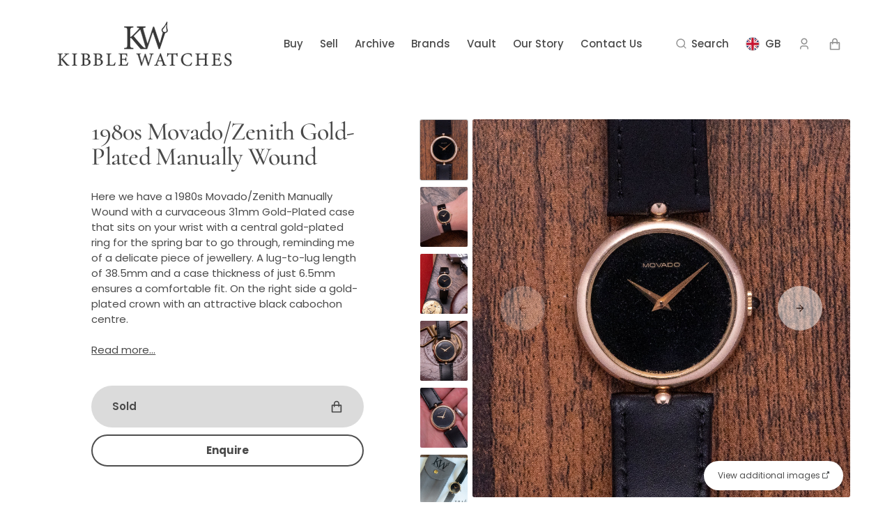

--- FILE ---
content_type: text/html; charset=utf-8
request_url: https://kibblewatches.co.uk/products/1980s-movado-zenith-gold-plated-manually-wound
body_size: 45181
content:
<!doctype html>
<html class="no-js" data-scheme="light" lang="en">
  <head>
    <meta charset="utf-8">
    <meta http-equiv="X-UA-Compatible" content="IE=edge">
    <meta name="viewport" content="width=device-width,initial-scale=1">
    <meta name="theme-color" content="">
    <link rel="canonical" href="https://kibblewatches.co.uk/products/1980s-movado-zenith-gold-plated-manually-wound">
    <link rel="preconnect" href="https://cdn.shopify.com" crossorigin><link rel="icon" type="image/png" href="//kibblewatches.co.uk/cdn/shop/files/favicon_32x32.png?v=1613782650"><link rel="preconnect" href="https://fonts.shopifycdn.com" crossorigin><title>1980s Movado/Zenith Gold-Plated Manually Wound</title>

    
      <meta name="description" content="The Watch Here we have a 1980s Movado/Zenith Manually Wound with a curvaceous 31mm Gold-Plated case that sits on your wrist with a central gold-plated ring for the spring bar to go through, reminding me of a delicate piece of jewellery. A lug-to-lug length of 38.5mm and a case thickness of just 6.5mm ensures a comforta">
    

    

<meta property="og:site_name" content="KibbleWatches">
<meta property="og:url" content="https://kibblewatches.co.uk/products/1980s-movado-zenith-gold-plated-manually-wound">
<meta property="og:title" content="1980s Movado/Zenith Gold-Plated Manually Wound">
<meta property="og:type" content="product">
<meta property="og:description" content="The Watch Here we have a 1980s Movado/Zenith Manually Wound with a curvaceous 31mm Gold-Plated case that sits on your wrist with a central gold-plated ring for the spring bar to go through, reminding me of a delicate piece of jewellery. A lug-to-lug length of 38.5mm and a case thickness of just 6.5mm ensures a comforta"><meta property="og:image" content="http://kibblewatches.co.uk/cdn/shop/files/1_65131db7-2f91-4e6f-a666-40a1830df197.jpg?v=1691775607">
  <meta property="og:image:secure_url" content="https://kibblewatches.co.uk/cdn/shop/files/1_65131db7-2f91-4e6f-a666-40a1830df197.jpg?v=1691775607">
  <meta property="og:image:width" content="1000">
  <meta property="og:image:height" content="1000"><meta property="og:price:amount" content="395.00">
  <meta property="og:price:currency" content="GBP"><meta name="twitter:card" content="summary_large_image">
<meta name="twitter:title" content="1980s Movado/Zenith Gold-Plated Manually Wound">
<meta name="twitter:description" content="The Watch Here we have a 1980s Movado/Zenith Manually Wound with a curvaceous 31mm Gold-Plated case that sits on your wrist with a central gold-plated ring for the spring bar to go through, reminding me of a delicate piece of jewellery. A lug-to-lug length of 38.5mm and a case thickness of just 6.5mm ensures a comforta">


    <script src="//kibblewatches.co.uk/cdn/shop/t/11/assets/constants.js?v=37383056447335370521740668827" defer="defer"></script>
    <script src="//kibblewatches.co.uk/cdn/shop/t/11/assets/pubsub.js?v=34180055027472970951740668827" defer="defer"></script>
    <script src="//kibblewatches.co.uk/cdn/shop/t/11/assets/global.js?v=20910170527766066351740668827" defer="defer"></script>

    <script>window.performance && window.performance.mark && window.performance.mark('shopify.content_for_header.start');</script><meta name="facebook-domain-verification" content="z56dqjwedwwg78acuh558jz3x5h1py">
<meta id="shopify-digital-wallet" name="shopify-digital-wallet" content="/27007713366/digital_wallets/dialog">
<meta name="shopify-checkout-api-token" content="32b04865c54636aac8a889fc82717021">
<meta id="in-context-paypal-metadata" data-shop-id="27007713366" data-venmo-supported="false" data-environment="production" data-locale="en_US" data-paypal-v4="true" data-currency="GBP">
<link rel="alternate" type="application/json+oembed" href="https://kibblewatches.co.uk/products/1980s-movado-zenith-gold-plated-manually-wound.oembed">
<script async="async" src="/checkouts/internal/preloads.js?locale=en-GB"></script>
<link rel="preconnect" href="https://shop.app" crossorigin="anonymous">
<script async="async" src="https://shop.app/checkouts/internal/preloads.js?locale=en-GB&shop_id=27007713366" crossorigin="anonymous"></script>
<script id="apple-pay-shop-capabilities" type="application/json">{"shopId":27007713366,"countryCode":"GB","currencyCode":"GBP","merchantCapabilities":["supports3DS"],"merchantId":"gid:\/\/shopify\/Shop\/27007713366","merchantName":"KibbleWatches","requiredBillingContactFields":["postalAddress","email","phone"],"requiredShippingContactFields":["postalAddress","email","phone"],"shippingType":"shipping","supportedNetworks":["visa","maestro","masterCard","amex","discover","elo"],"total":{"type":"pending","label":"KibbleWatches","amount":"1.00"},"shopifyPaymentsEnabled":true,"supportsSubscriptions":true}</script>
<script id="shopify-features" type="application/json">{"accessToken":"32b04865c54636aac8a889fc82717021","betas":["rich-media-storefront-analytics"],"domain":"kibblewatches.co.uk","predictiveSearch":true,"shopId":27007713366,"locale":"en"}</script>
<script>var Shopify = Shopify || {};
Shopify.shop = "kibblewatches.myshopify.com";
Shopify.locale = "en";
Shopify.currency = {"active":"GBP","rate":"1.0"};
Shopify.country = "GB";
Shopify.theme = {"name":"2.0.0 - Webgro","id":177848713596,"schema_name":"Webgro","schema_version":"2.0.0","theme_store_id":null,"role":"main"};
Shopify.theme.handle = "null";
Shopify.theme.style = {"id":null,"handle":null};
Shopify.cdnHost = "kibblewatches.co.uk/cdn";
Shopify.routes = Shopify.routes || {};
Shopify.routes.root = "/";</script>
<script type="module">!function(o){(o.Shopify=o.Shopify||{}).modules=!0}(window);</script>
<script>!function(o){function n(){var o=[];function n(){o.push(Array.prototype.slice.apply(arguments))}return n.q=o,n}var t=o.Shopify=o.Shopify||{};t.loadFeatures=n(),t.autoloadFeatures=n()}(window);</script>
<script>
  window.ShopifyPay = window.ShopifyPay || {};
  window.ShopifyPay.apiHost = "shop.app\/pay";
  window.ShopifyPay.redirectState = null;
</script>
<script id="shop-js-analytics" type="application/json">{"pageType":"product"}</script>
<script defer="defer" async type="module" src="//kibblewatches.co.uk/cdn/shopifycloud/shop-js/modules/v2/client.init-shop-cart-sync_BT-GjEfc.en.esm.js"></script>
<script defer="defer" async type="module" src="//kibblewatches.co.uk/cdn/shopifycloud/shop-js/modules/v2/chunk.common_D58fp_Oc.esm.js"></script>
<script defer="defer" async type="module" src="//kibblewatches.co.uk/cdn/shopifycloud/shop-js/modules/v2/chunk.modal_xMitdFEc.esm.js"></script>
<script type="module">
  await import("//kibblewatches.co.uk/cdn/shopifycloud/shop-js/modules/v2/client.init-shop-cart-sync_BT-GjEfc.en.esm.js");
await import("//kibblewatches.co.uk/cdn/shopifycloud/shop-js/modules/v2/chunk.common_D58fp_Oc.esm.js");
await import("//kibblewatches.co.uk/cdn/shopifycloud/shop-js/modules/v2/chunk.modal_xMitdFEc.esm.js");

  window.Shopify.SignInWithShop?.initShopCartSync?.({"fedCMEnabled":true,"windoidEnabled":true});

</script>
<script>
  window.Shopify = window.Shopify || {};
  if (!window.Shopify.featureAssets) window.Shopify.featureAssets = {};
  window.Shopify.featureAssets['shop-js'] = {"shop-cart-sync":["modules/v2/client.shop-cart-sync_DZOKe7Ll.en.esm.js","modules/v2/chunk.common_D58fp_Oc.esm.js","modules/v2/chunk.modal_xMitdFEc.esm.js"],"init-fed-cm":["modules/v2/client.init-fed-cm_B6oLuCjv.en.esm.js","modules/v2/chunk.common_D58fp_Oc.esm.js","modules/v2/chunk.modal_xMitdFEc.esm.js"],"shop-cash-offers":["modules/v2/client.shop-cash-offers_D2sdYoxE.en.esm.js","modules/v2/chunk.common_D58fp_Oc.esm.js","modules/v2/chunk.modal_xMitdFEc.esm.js"],"shop-login-button":["modules/v2/client.shop-login-button_QeVjl5Y3.en.esm.js","modules/v2/chunk.common_D58fp_Oc.esm.js","modules/v2/chunk.modal_xMitdFEc.esm.js"],"pay-button":["modules/v2/client.pay-button_DXTOsIq6.en.esm.js","modules/v2/chunk.common_D58fp_Oc.esm.js","modules/v2/chunk.modal_xMitdFEc.esm.js"],"shop-button":["modules/v2/client.shop-button_DQZHx9pm.en.esm.js","modules/v2/chunk.common_D58fp_Oc.esm.js","modules/v2/chunk.modal_xMitdFEc.esm.js"],"avatar":["modules/v2/client.avatar_BTnouDA3.en.esm.js"],"init-windoid":["modules/v2/client.init-windoid_CR1B-cfM.en.esm.js","modules/v2/chunk.common_D58fp_Oc.esm.js","modules/v2/chunk.modal_xMitdFEc.esm.js"],"init-shop-for-new-customer-accounts":["modules/v2/client.init-shop-for-new-customer-accounts_C_vY_xzh.en.esm.js","modules/v2/client.shop-login-button_QeVjl5Y3.en.esm.js","modules/v2/chunk.common_D58fp_Oc.esm.js","modules/v2/chunk.modal_xMitdFEc.esm.js"],"init-shop-email-lookup-coordinator":["modules/v2/client.init-shop-email-lookup-coordinator_BI7n9ZSv.en.esm.js","modules/v2/chunk.common_D58fp_Oc.esm.js","modules/v2/chunk.modal_xMitdFEc.esm.js"],"init-shop-cart-sync":["modules/v2/client.init-shop-cart-sync_BT-GjEfc.en.esm.js","modules/v2/chunk.common_D58fp_Oc.esm.js","modules/v2/chunk.modal_xMitdFEc.esm.js"],"shop-toast-manager":["modules/v2/client.shop-toast-manager_DiYdP3xc.en.esm.js","modules/v2/chunk.common_D58fp_Oc.esm.js","modules/v2/chunk.modal_xMitdFEc.esm.js"],"init-customer-accounts":["modules/v2/client.init-customer-accounts_D9ZNqS-Q.en.esm.js","modules/v2/client.shop-login-button_QeVjl5Y3.en.esm.js","modules/v2/chunk.common_D58fp_Oc.esm.js","modules/v2/chunk.modal_xMitdFEc.esm.js"],"init-customer-accounts-sign-up":["modules/v2/client.init-customer-accounts-sign-up_iGw4briv.en.esm.js","modules/v2/client.shop-login-button_QeVjl5Y3.en.esm.js","modules/v2/chunk.common_D58fp_Oc.esm.js","modules/v2/chunk.modal_xMitdFEc.esm.js"],"shop-follow-button":["modules/v2/client.shop-follow-button_CqMgW2wH.en.esm.js","modules/v2/chunk.common_D58fp_Oc.esm.js","modules/v2/chunk.modal_xMitdFEc.esm.js"],"checkout-modal":["modules/v2/client.checkout-modal_xHeaAweL.en.esm.js","modules/v2/chunk.common_D58fp_Oc.esm.js","modules/v2/chunk.modal_xMitdFEc.esm.js"],"shop-login":["modules/v2/client.shop-login_D91U-Q7h.en.esm.js","modules/v2/chunk.common_D58fp_Oc.esm.js","modules/v2/chunk.modal_xMitdFEc.esm.js"],"lead-capture":["modules/v2/client.lead-capture_BJmE1dJe.en.esm.js","modules/v2/chunk.common_D58fp_Oc.esm.js","modules/v2/chunk.modal_xMitdFEc.esm.js"],"payment-terms":["modules/v2/client.payment-terms_Ci9AEqFq.en.esm.js","modules/v2/chunk.common_D58fp_Oc.esm.js","modules/v2/chunk.modal_xMitdFEc.esm.js"]};
</script>
<script>(function() {
  var isLoaded = false;
  function asyncLoad() {
    if (isLoaded) return;
    isLoaded = true;
    var urls = ["https:\/\/formbuilder.hulkapps.com\/skeletopapp.js?shop=kibblewatches.myshopify.com","https:\/\/chimpstatic.com\/mcjs-connected\/js\/users\/ecabd1428f0f72dee90c10db7\/0c1a05a672285160f4cd05216.js?shop=kibblewatches.myshopify.com","https:\/\/cdn.nfcube.com\/instafeed-61e79a0f3ae7faa946ba9598b806e0f0.js?shop=kibblewatches.myshopify.com","https:\/\/cdn.hextom.com\/js\/quickannouncementbar.js?shop=kibblewatches.myshopify.com"];
    for (var i = 0; i < urls.length; i++) {
      var s = document.createElement('script');
      s.type = 'text/javascript';
      s.async = true;
      s.src = urls[i];
      var x = document.getElementsByTagName('script')[0];
      x.parentNode.insertBefore(s, x);
    }
  };
  if(window.attachEvent) {
    window.attachEvent('onload', asyncLoad);
  } else {
    window.addEventListener('load', asyncLoad, false);
  }
})();</script>
<script id="__st">var __st={"a":27007713366,"offset":0,"reqid":"5acad722-a754-4516-b58f-0798a7371d7a-1769103523","pageurl":"kibblewatches.co.uk\/products\/1980s-movado-zenith-gold-plated-manually-wound","u":"ec97aaf03e5a","p":"product","rtyp":"product","rid":8569578914098};</script>
<script>window.ShopifyPaypalV4VisibilityTracking = true;</script>
<script id="captcha-bootstrap">!function(){'use strict';const t='contact',e='account',n='new_comment',o=[[t,t],['blogs',n],['comments',n],[t,'customer']],c=[[e,'customer_login'],[e,'guest_login'],[e,'recover_customer_password'],[e,'create_customer']],r=t=>t.map((([t,e])=>`form[action*='/${t}']:not([data-nocaptcha='true']) input[name='form_type'][value='${e}']`)).join(','),a=t=>()=>t?[...document.querySelectorAll(t)].map((t=>t.form)):[];function s(){const t=[...o],e=r(t);return a(e)}const i='password',u='form_key',d=['recaptcha-v3-token','g-recaptcha-response','h-captcha-response',i],f=()=>{try{return window.sessionStorage}catch{return}},m='__shopify_v',_=t=>t.elements[u];function p(t,e,n=!1){try{const o=window.sessionStorage,c=JSON.parse(o.getItem(e)),{data:r}=function(t){const{data:e,action:n}=t;return t[m]||n?{data:e,action:n}:{data:t,action:n}}(c);for(const[e,n]of Object.entries(r))t.elements[e]&&(t.elements[e].value=n);n&&o.removeItem(e)}catch(o){console.error('form repopulation failed',{error:o})}}const l='form_type',E='cptcha';function T(t){t.dataset[E]=!0}const w=window,h=w.document,L='Shopify',v='ce_forms',y='captcha';let A=!1;((t,e)=>{const n=(g='f06e6c50-85a8-45c8-87d0-21a2b65856fe',I='https://cdn.shopify.com/shopifycloud/storefront-forms-hcaptcha/ce_storefront_forms_captcha_hcaptcha.v1.5.2.iife.js',D={infoText:'Protected by hCaptcha',privacyText:'Privacy',termsText:'Terms'},(t,e,n)=>{const o=w[L][v],c=o.bindForm;if(c)return c(t,g,e,D).then(n);var r;o.q.push([[t,g,e,D],n]),r=I,A||(h.body.append(Object.assign(h.createElement('script'),{id:'captcha-provider',async:!0,src:r})),A=!0)});var g,I,D;w[L]=w[L]||{},w[L][v]=w[L][v]||{},w[L][v].q=[],w[L][y]=w[L][y]||{},w[L][y].protect=function(t,e){n(t,void 0,e),T(t)},Object.freeze(w[L][y]),function(t,e,n,w,h,L){const[v,y,A,g]=function(t,e,n){const i=e?o:[],u=t?c:[],d=[...i,...u],f=r(d),m=r(i),_=r(d.filter((([t,e])=>n.includes(e))));return[a(f),a(m),a(_),s()]}(w,h,L),I=t=>{const e=t.target;return e instanceof HTMLFormElement?e:e&&e.form},D=t=>v().includes(t);t.addEventListener('submit',(t=>{const e=I(t);if(!e)return;const n=D(e)&&!e.dataset.hcaptchaBound&&!e.dataset.recaptchaBound,o=_(e),c=g().includes(e)&&(!o||!o.value);(n||c)&&t.preventDefault(),c&&!n&&(function(t){try{if(!f())return;!function(t){const e=f();if(!e)return;const n=_(t);if(!n)return;const o=n.value;o&&e.removeItem(o)}(t);const e=Array.from(Array(32),(()=>Math.random().toString(36)[2])).join('');!function(t,e){_(t)||t.append(Object.assign(document.createElement('input'),{type:'hidden',name:u})),t.elements[u].value=e}(t,e),function(t,e){const n=f();if(!n)return;const o=[...t.querySelectorAll(`input[type='${i}']`)].map((({name:t})=>t)),c=[...d,...o],r={};for(const[a,s]of new FormData(t).entries())c.includes(a)||(r[a]=s);n.setItem(e,JSON.stringify({[m]:1,action:t.action,data:r}))}(t,e)}catch(e){console.error('failed to persist form',e)}}(e),e.submit())}));const S=(t,e)=>{t&&!t.dataset[E]&&(n(t,e.some((e=>e===t))),T(t))};for(const o of['focusin','change'])t.addEventListener(o,(t=>{const e=I(t);D(e)&&S(e,y())}));const B=e.get('form_key'),M=e.get(l),P=B&&M;t.addEventListener('DOMContentLoaded',(()=>{const t=y();if(P)for(const e of t)e.elements[l].value===M&&p(e,B);[...new Set([...A(),...v().filter((t=>'true'===t.dataset.shopifyCaptcha))])].forEach((e=>S(e,t)))}))}(h,new URLSearchParams(w.location.search),n,t,e,['guest_login'])})(!0,!0)}();</script>
<script integrity="sha256-4kQ18oKyAcykRKYeNunJcIwy7WH5gtpwJnB7kiuLZ1E=" data-source-attribution="shopify.loadfeatures" defer="defer" src="//kibblewatches.co.uk/cdn/shopifycloud/storefront/assets/storefront/load_feature-a0a9edcb.js" crossorigin="anonymous"></script>
<script crossorigin="anonymous" defer="defer" src="//kibblewatches.co.uk/cdn/shopifycloud/storefront/assets/shopify_pay/storefront-65b4c6d7.js?v=20250812"></script>
<script data-source-attribution="shopify.dynamic_checkout.dynamic.init">var Shopify=Shopify||{};Shopify.PaymentButton=Shopify.PaymentButton||{isStorefrontPortableWallets:!0,init:function(){window.Shopify.PaymentButton.init=function(){};var t=document.createElement("script");t.src="https://kibblewatches.co.uk/cdn/shopifycloud/portable-wallets/latest/portable-wallets.en.js",t.type="module",document.head.appendChild(t)}};
</script>
<script data-source-attribution="shopify.dynamic_checkout.buyer_consent">
  function portableWalletsHideBuyerConsent(e){var t=document.getElementById("shopify-buyer-consent"),n=document.getElementById("shopify-subscription-policy-button");t&&n&&(t.classList.add("hidden"),t.setAttribute("aria-hidden","true"),n.removeEventListener("click",e))}function portableWalletsShowBuyerConsent(e){var t=document.getElementById("shopify-buyer-consent"),n=document.getElementById("shopify-subscription-policy-button");t&&n&&(t.classList.remove("hidden"),t.removeAttribute("aria-hidden"),n.addEventListener("click",e))}window.Shopify?.PaymentButton&&(window.Shopify.PaymentButton.hideBuyerConsent=portableWalletsHideBuyerConsent,window.Shopify.PaymentButton.showBuyerConsent=portableWalletsShowBuyerConsent);
</script>
<script data-source-attribution="shopify.dynamic_checkout.cart.bootstrap">document.addEventListener("DOMContentLoaded",(function(){function t(){return document.querySelector("shopify-accelerated-checkout-cart, shopify-accelerated-checkout")}if(t())Shopify.PaymentButton.init();else{new MutationObserver((function(e,n){t()&&(Shopify.PaymentButton.init(),n.disconnect())})).observe(document.body,{childList:!0,subtree:!0})}}));
</script>
<link id="shopify-accelerated-checkout-styles" rel="stylesheet" media="screen" href="https://kibblewatches.co.uk/cdn/shopifycloud/portable-wallets/latest/accelerated-checkout-backwards-compat.css" crossorigin="anonymous">
<style id="shopify-accelerated-checkout-cart">
        #shopify-buyer-consent {
  margin-top: 1em;
  display: inline-block;
  width: 100%;
}

#shopify-buyer-consent.hidden {
  display: none;
}

#shopify-subscription-policy-button {
  background: none;
  border: none;
  padding: 0;
  text-decoration: underline;
  font-size: inherit;
  cursor: pointer;
}

#shopify-subscription-policy-button::before {
  box-shadow: none;
}

      </style>
<script id="sections-script" data-sections="main-product,product-recommendations,header,footer" defer="defer" src="//kibblewatches.co.uk/cdn/shop/t/11/compiled_assets/scripts.js?v=7058"></script>
<script>window.performance && window.performance.mark && window.performance.mark('shopify.content_for_header.end');</script>

    <style data-shopify>
         @font-face {
  font-family: Poppins;
  font-weight: 400;
  font-style: normal;
  font-display: swap;
  src: url("//kibblewatches.co.uk/cdn/fonts/poppins/poppins_n4.0ba78fa5af9b0e1a374041b3ceaadf0a43b41362.woff2") format("woff2"),
       url("//kibblewatches.co.uk/cdn/fonts/poppins/poppins_n4.214741a72ff2596839fc9760ee7a770386cf16ca.woff") format("woff");
}

         @font-face {
  font-family: Cormorant;
  font-weight: 500;
  font-style: normal;
  font-display: swap;
  src: url("//kibblewatches.co.uk/cdn/fonts/cormorant/cormorant_n5.897f6a30ce53863d490505c0132c13f3a2107ba7.woff2") format("woff2"),
       url("//kibblewatches.co.uk/cdn/fonts/cormorant/cormorant_n5.2886c5c58d0eba0663ec9f724d5eb310c99287bf.woff") format("woff");
}

         @font-face {
  font-family: Poppins;
  font-weight: 600;
  font-style: normal;
  font-display: swap;
  src: url("//kibblewatches.co.uk/cdn/fonts/poppins/poppins_n6.aa29d4918bc243723d56b59572e18228ed0786f6.woff2") format("woff2"),
       url("//kibblewatches.co.uk/cdn/fonts/poppins/poppins_n6.5f815d845fe073750885d5b7e619ee00e8111208.woff") format("woff");
}

         @font-face {
  font-family: Poppins;
  font-weight: 600;
  font-style: normal;
  font-display: swap;
  src: url("//kibblewatches.co.uk/cdn/fonts/poppins/poppins_n6.aa29d4918bc243723d56b59572e18228ed0786f6.woff2") format("woff2"),
       url("//kibblewatches.co.uk/cdn/fonts/poppins/poppins_n6.5f815d845fe073750885d5b7e619ee00e8111208.woff") format("woff");
}

         @font-face {
  font-family: Cormorant;
  font-weight: 600;
  font-style: normal;
  font-display: swap;
  src: url("//kibblewatches.co.uk/cdn/fonts/cormorant/cormorant_n6.3930e9d27a43e1a6bc5a2b0efe8fe595cfa3bda5.woff2") format("woff2"),
       url("//kibblewatches.co.uk/cdn/fonts/cormorant/cormorant_n6.f8314ab02a47b4a38ed5c78b31e8d1963c1cbe87.woff") format("woff");
}

         @font-face {
  font-family: Poppins;
  font-weight: 500;
  font-style: normal;
  font-display: swap;
  src: url("//kibblewatches.co.uk/cdn/fonts/poppins/poppins_n5.ad5b4b72b59a00358afc706450c864c3c8323842.woff2") format("woff2"),
       url("//kibblewatches.co.uk/cdn/fonts/poppins/poppins_n5.33757fdf985af2d24b32fcd84c9a09224d4b2c39.woff") format("woff");
}

         @font-face {
  font-family: Poppins;
  font-weight: 500;
  font-style: normal;
  font-display: swap;
  src: url("//kibblewatches.co.uk/cdn/fonts/poppins/poppins_n5.ad5b4b72b59a00358afc706450c864c3c8323842.woff2") format("woff2"),
       url("//kibblewatches.co.uk/cdn/fonts/poppins/poppins_n5.33757fdf985af2d24b32fcd84c9a09224d4b2c39.woff") format("woff");
}

         @font-face {
  font-family: Poppins;
  font-weight: 500;
  font-style: normal;
  font-display: swap;
  src: url("//kibblewatches.co.uk/cdn/fonts/poppins/poppins_n5.ad5b4b72b59a00358afc706450c864c3c8323842.woff2") format("woff2"),
       url("//kibblewatches.co.uk/cdn/fonts/poppins/poppins_n5.33757fdf985af2d24b32fcd84c9a09224d4b2c39.woff") format("woff");
}

         @font-face {
  font-family: Cormorant;
  font-weight: 500;
  font-style: normal;
  font-display: swap;
  src: url("//kibblewatches.co.uk/cdn/fonts/cormorant/cormorant_n5.897f6a30ce53863d490505c0132c13f3a2107ba7.woff2") format("woff2"),
       url("//kibblewatches.co.uk/cdn/fonts/cormorant/cormorant_n5.2886c5c58d0eba0663ec9f724d5eb310c99287bf.woff") format("woff");
}

         @font-face {
  font-family: Poppins;
  font-weight: 400;
  font-style: normal;
  font-display: swap;
  src: url("//kibblewatches.co.uk/cdn/fonts/poppins/poppins_n4.0ba78fa5af9b0e1a374041b3ceaadf0a43b41362.woff2") format("woff2"),
       url("//kibblewatches.co.uk/cdn/fonts/poppins/poppins_n4.214741a72ff2596839fc9760ee7a770386cf16ca.woff") format("woff");
}

         @font-face {
  font-family: Poppins;
  font-weight: 300;
  font-style: normal;
  font-display: swap;
  src: url("//kibblewatches.co.uk/cdn/fonts/poppins/poppins_n3.05f58335c3209cce17da4f1f1ab324ebe2982441.woff2") format("woff2"),
       url("//kibblewatches.co.uk/cdn/fonts/poppins/poppins_n3.6971368e1f131d2c8ff8e3a44a36b577fdda3ff5.woff") format("woff");
}

         @font-face {
  font-family: Poppins;
  font-weight: 400;
  font-style: normal;
  font-display: swap;
  src: url("//kibblewatches.co.uk/cdn/fonts/poppins/poppins_n4.0ba78fa5af9b0e1a374041b3ceaadf0a43b41362.woff2") format("woff2"),
       url("//kibblewatches.co.uk/cdn/fonts/poppins/poppins_n4.214741a72ff2596839fc9760ee7a770386cf16ca.woff") format("woff");
}

         @font-face {
  font-family: Poppins;
  font-weight: 700;
  font-style: normal;
  font-display: swap;
  src: url("//kibblewatches.co.uk/cdn/fonts/poppins/poppins_n7.56758dcf284489feb014a026f3727f2f20a54626.woff2") format("woff2"),
       url("//kibblewatches.co.uk/cdn/fonts/poppins/poppins_n7.f34f55d9b3d3205d2cd6f64955ff4b36f0cfd8da.woff") format("woff");
}

         @font-face {
  font-family: Poppins;
  font-weight: 400;
  font-style: italic;
  font-display: swap;
  src: url("//kibblewatches.co.uk/cdn/fonts/poppins/poppins_i4.846ad1e22474f856bd6b81ba4585a60799a9f5d2.woff2") format("woff2"),
       url("//kibblewatches.co.uk/cdn/fonts/poppins/poppins_i4.56b43284e8b52fc64c1fd271f289a39e8477e9ec.woff") format("woff");
}

         @font-face {
  font-family: Cormorant;
  font-weight: 500;
  font-style: italic;
  font-display: swap;
  src: url("//kibblewatches.co.uk/cdn/fonts/cormorant/cormorant_i5.5f44803b5f0edb410d154f596e709a324a72bde3.woff2") format("woff2"),
       url("//kibblewatches.co.uk/cdn/fonts/cormorant/cormorant_i5.a529d8c487f1e4d284473cc4a5502e52c8de247f.woff") format("woff");
}

         @font-face {
  font-family: Poppins;
  font-weight: 700;
  font-style: italic;
  font-display: swap;
  src: url("//kibblewatches.co.uk/cdn/fonts/poppins/poppins_i7.42fd71da11e9d101e1e6c7932199f925f9eea42d.woff2") format("woff2"),
       url("//kibblewatches.co.uk/cdn/fonts/poppins/poppins_i7.ec8499dbd7616004e21155106d13837fff4cf556.woff") format("woff");
}


         :root {
      --announcement-height: 0px;
         --spaced-section: 5rem;

         --font-body-family: Poppins, sans-serif;
         --font-body-style: normal;
         --font-body-weight: 400;

         --font-body-size: 15px;
         --font-body-line-height: 150%;

         --font-heading-family: Cormorant, serif;
         --font-heading-style: normal;
         --font-heading-weight: 500;
         --font-heading-letter-spacing: -0.2em;
         --font-heading-line-height: 1;

         --font-subtitle-family: Poppins, sans-serif;
         --font-subtitle-style: normal;
         --font-subtitle-weight: 600;
         --font-subtitle-text-transform: uppercase;
         --font-subtitle-size: 12px;

         --font-heading-h1-size: 64px;
         --font-heading-h2-size: 36px;
         --font-heading-h3-size: 28px;
         --font-heading-h4-size: 24px;
         --font-heading-h5-size: 22px;
         --font-heading-h6-size: 16px;

         --font-heading-card-family: Cormorant, serif;
         --font-heading-card-style: normal;
         --font-heading-card-weight: 600;
         --font-text-card-family: Poppins, sans-serif;
         --font-text-card-style: normal;
         --font-text-card-weight: 500;

         --font-heading-card-size: 20px;
         --font-heading-card-size-big: 22px;
         --font-text-card-size: 12px;

         --font-button-family: Poppins, sans-serif;
         --font-button-style: normal;
         --font-button-weight: 600;
         --font-button-text-transform: none;
         --font-button-letter-spacing: -0.01em;
         --font-subtitle-letter-spacing: 0.06em;

         --font-header-menu-family: Poppins, sans-serif;
         --font-header-menu-style: normal;
         --font-header-menu-weight: 500;
         --font-header-menu-text-transform: none;
         --font-header-menu-link-size: 15px;
         --font-aside-menu-link-size: 20px;

         --font-footer-menu-family: Poppins, sans-serif;
         --font-footer-menu-style: normal;
         --font-footer-menu-weight: 500;
         --font-footer-link-size: 15px;
         --font-footer-bottom-link-size: 15px;

         --font-popups-heading-family: Cormorant, serif;
        --font-popups-heading-style: normal;
        --font-popups-heading-weight: 500;
        --font-popups-text-family: Poppins, sans-serif;
        --font-popups-text-style: normal;
        --font-popups-text-weight: 400;
        --font-popup-heading-size: 26px;
        --font-popup-text-size: 13px;
        --font-notification-heading-size: 20px;
        --font-notification-text-size: 13px;

         --color-base-text: 74, 74, 74;
         --color-title-text: 74, 74, 74;

         --color-base-text-dark: , , ;
         --color-title-text-dark: , , ;

         --color-base-background-1: 255, 255, 255;
         --color-base-background-2: 241, 241, 239;
         --color-base-background-5: 245, 245, 241;
         --color-base-background-3: 74, 74, 74;
         --color-base-background-4: 40, 40, 40;

         --color-announcement-bar-background-1: 74, 74, 74;
         --color-announcement-bar-background-2: 241, 241, 239;

         --color-base-solid-button-labels: 255, 255, 255;
         --color-base-button-background: 74, 74, 74;
         --color-base-outline-button-labels: 255, 255, 255;
         --color-secondary-button-labels: 74, 74, 74;
         --color-tertiary-button-labels: 74, 74, 74;
         --color-tertiary-button-background: 247, 247, 247;
         --border-radius-button: 60px;

         --payment-terms-background-color: #ffffff;
         --color-overlay-background: 0, 0, 0;
         --color-accent: 74, 74, 74;

         --color-base-background-input: 255, 255, 255;

         --color-base-border-input: 223, 223, 223;
         --color-hover-border-input: 187, 187, 187;

         --color-badge-icon: #4a4a4a;
         --color-border: 223, 223, 223;
         --color-background-card: 255, 255, 255
         }

         @media screen and (min-width: 990px) {
         	:root {
         		--spaced-section: 16rem;
         	}
         }

         *,
         *::before,
         *::after {
         box-sizing: inherit;
         }

         html {
         box-sizing: border-box;
         font-size: 10px;
         height: 100%;
         }

         body {
         position: relative;
         display: grid;
         grid-template-rows: auto auto 1fr auto;
         grid-template-columns: 100%;
         min-height: 100%;
         margin: 0;
         font-size: var(--font-body-size);
         line-height: 1.5;
         font-family: var(--font-body-family);
         font-style: var(--font-body-style);
         font-weight: var(--font-body-weight);
         overflow-x: hidden;
         }
    </style>
    <link href="//kibblewatches.co.uk/cdn/shop/t/11/assets/swiper-bundle.min.css?v=67104566617031410831740668828" rel="stylesheet" type="text/css" media="all" />
    <link href="//kibblewatches.co.uk/cdn/shop/t/11/assets/base.css?v=180855344496026765321741089449" rel="stylesheet" type="text/css" media="all" /><link
        rel="stylesheet"
        href="//kibblewatches.co.uk/cdn/shop/t/11/assets/component-predictive-search.css?v=178071572460633016471740668827"
        media="print"
        onload="this.media='all'"
      ><link rel="preload" as="font" href="//kibblewatches.co.uk/cdn/fonts/poppins/poppins_n4.0ba78fa5af9b0e1a374041b3ceaadf0a43b41362.woff2" type="font/woff2" crossorigin><link rel="preload" as="font" href="//kibblewatches.co.uk/cdn/fonts/cormorant/cormorant_n5.897f6a30ce53863d490505c0132c13f3a2107ba7.woff2" type="font/woff2" crossorigin><script>
      document.documentElement.className = document.documentElement.className.replace('no-js', 'js');
      if (Shopify.designMode) {
        document.documentElement.classList.add('shopify-design-mode');
      }
    </script>

    <script src="//kibblewatches.co.uk/cdn/shop/t/11/assets/jquery-3.6.0.js?v=184217876181003224711740668827" defer="defer"></script>
    <script src="//kibblewatches.co.uk/cdn/shop/t/11/assets/swiper-bundle.min.js?v=91266435261445688101740668828" defer="defer"></script>
    <script src="//kibblewatches.co.uk/cdn/shop/t/11/assets/gsap.min.js?v=7945211475339172311740668827" defer="defer"></script>
    <script src="//kibblewatches.co.uk/cdn/shop/t/11/assets/ScrollTrigger.min.js?v=66501933754752109161740668827" defer="defer"></script>
    <script src="//kibblewatches.co.uk/cdn/shop/t/11/assets/popup.js?v=127777610680281997901740668827" defer="defer"></script>
    
      <script src="//kibblewatches.co.uk/cdn/shop/t/11/assets/scroll-top.js?v=30238026647723394321740668827" defer="defer"></script>
    
    

    <script>
      let cscoDarkMode = {};

      (function () {
        const body = document.querySelector('html[data-scheme]');

        cscoDarkMode = {
          init: function (e) {
            this.initMode(e);
            window.matchMedia('(prefers-color-scheme: dark)').addListener((e) => {
              this.initMode(e);
            });

            window.addEventListener('load', () => {
              document.querySelector('.header__toggle-scheme').addEventListener('click', (e) => {
                e.preventDefault();

                if ('auto' === body.getAttribute('data-scheme')) {
                  if (window.matchMedia('(prefers-color-scheme: dark)').matches) {
                    cscoDarkMode.changeScheme('light', true);
                  } else if (window.matchMedia('(prefers-color-scheme: light)').matches) {
                    cscoDarkMode.changeScheme('dark', true);
                  }
                } else {
                  if ('dark' === body.getAttribute('data-scheme')) {
                    cscoDarkMode.changeScheme('light', true);
                  } else {
                    cscoDarkMode.changeScheme('dark', true);
                  }
                }
              });
            });
          },
          initMode: function (e) {
            let siteScheme = false;
            switch (
              'light' // Field. User’s system preference.
            ) {
              case 'dark':
                siteScheme = 'dark';
                break;
              case 'light':
                siteScheme = 'light';
                break;
              case 'system':
                siteScheme = 'auto';
                break;
            }
            if ('false') {
              // Field. Enable dark/light mode toggle.
              if ('light' === localStorage.getItem('_color_schema')) {
                siteScheme = 'light';
              }
              if ('dark' === localStorage.getItem('_color_schema')) {
                siteScheme = 'dark';
              }
            }
            if (siteScheme && siteScheme !== body.getAttribute('data-scheme')) {
              this.changeScheme(siteScheme, false);
            }
          },
          changeScheme: function (siteScheme, cookie) {
            body.classList.add('scheme-toggled');
            body.setAttribute('data-scheme', siteScheme);
            if (cookie) {
              localStorage.setItem('_color_schema', siteScheme);
            }
            setTimeout(() => {
              body.classList.remove('scheme-toggled');
            }, 100);
          },
        };
      })();

      cscoDarkMode.init();

      document.addEventListener('shopify:section:load', function () {
        setTimeout(() => {
          cscoDarkMode.init();
        }, 100);
      });
    </script>
  <!-- BEGIN app block: shopify://apps/hulk-form-builder/blocks/app-embed/b6b8dd14-356b-4725-a4ed-77232212b3c3 --><!-- BEGIN app snippet: hulkapps-formbuilder-theme-ext --><script type="text/javascript">
  
  if (typeof window.formbuilder_customer != "object") {
        window.formbuilder_customer = {}
  }

  window.hulkFormBuilder = {
    form_data: {"form_20FwAzS9T65Lff3BHjqYuA":{"uuid":"20FwAzS9T65Lff3BHjqYuA","form_name":"Sell or Consign","form_data":{"div_back_gradient_1":"#fff","div_back_gradient_2":"#fff","back_color":"#fff","form_title":"","form_submit":"Submit","after_submit":"clearAndAllow","after_submit_msg":"\u003cp\u003eThank you, we will be in touch shortly\u003c\/p\u003e\n","captcha_enable":"yes","label_style":"inlineLabels","input_border_radius":"2","back_type":"transparent","input_back_color":"#fff","input_back_color_hover":"#fff","back_shadow":"none","label_font_clr":"#333333","input_font_clr":"#333333","button_align":"leftBtn","button_clr":"#fff","button_back_clr":"#333333","button_border_radius":0,"form_width":"600px","form_border_size":"2","form_border_clr":"#c7c7c7","form_border_radius":"1","label_font_size":"14","input_font_size":"12","button_font_size":"16","form_padding":"35","input_border_color":"#ccc","input_border_color_hover":"#ccc","btn_border_clr":"#333333","btn_border_size":"1","form_name":"Sell or Consign","":"james@kibblewatches.co.uk","form_emails":"james@kibblewatches.co.uk","customer_account_activation_email":"no","captcha_align":"left","captcha_lang":"en-GB","admin_email_subject":"Watch Submission","admin_email_message":"\u003ctable\u003e\n\t\u003ctbody\u003e\n\t\t\u003ctr\u003e\n\t\t\t\u003ctd\u003eName\u003c\/td\u003e\n\t\t\t\u003ctd\u003e{{Name}}\u003c\/td\u003e\n\t\t\u003c\/tr\u003e\n\t\t\u003ctr\u003e\n\t\t\t\u003ctd\u003eEmail\u003c\/td\u003e\n\t\t\t\u003ctd\u003e{{Email}}\u003c\/td\u003e\n\t\t\u003c\/tr\u003e\n\t\t\u003ctr\u003e\n\t\t\t\u003ctd\u003eNumber\u003c\/td\u003e\n\t\t\t\u003ctd\u003e{{Number}}\u003c\/td\u003e\n\t\t\u003c\/tr\u003e\n\t\t\u003ctr\u003e\n\t\t\t\u003ctd\u003eBrand\u003c\/td\u003e\n\t\t\t\u003ctd\u003e{{Brand}}\u003c\/td\u003e\n\t\t\u003c\/tr\u003e\n\t\t\u003ctr\u003e\n\t\t\t\u003ctd\u003eModel\u003c\/td\u003e\n\t\t\t\u003ctd\u003e{{Model}}\u003c\/td\u003e\n\t\t\u003c\/tr\u003e\n\t\t\u003ctr\u003e\n\t\t\t\u003ctd\u003eReference Number\u003c\/td\u003e\n\t\t\t\u003ctd\u003e{{Reference Number}}\u003c\/td\u003e\n\t\t\u003c\/tr\u003e\n\t\t\u003ctr\u003e\n\t\t\t\u003ctd\u003eExpected Return\u003c\/td\u003e\n\t\t\t\u003ctd\u003e{{Expected Return}}\u003c\/td\u003e\n\t\t\u003c\/tr\u003e\n\t\t\u003ctr\u003e\n\t\t\t\u003ctd\u003eIncluded Content\u003c\/td\u003e\n\t\t\t\u003ctd\u003e{{Included Content}}\u003c\/td\u003e\n\t\t\u003c\/tr\u003e\n\t\t\u003ctr\u003e\n\t\t\t\u003ctd\u003eAge\u003c\/td\u003e\n\t\t\t\u003ctd\u003e{{Age}}\u003c\/td\u003e\n\t\t\u003c\/tr\u003e\n\t\t\u003ctr\u003e\n\t\t\t\u003ctd\u003eAdditional Information\u003c\/td\u003e\n\t\t\t\u003ctd\u003e{{Additional Information}}\u003c\/td\u003e\n\t\t\u003c\/tr\u003e\n\t\t\u003ctr\u003e\n\t\t\t\u003ctd\u003eChoose Files\u003c\/td\u003e\n\t\t\t\u003ctd\u003e{{Choose Files}}\u003c\/td\u003e\n\t\t\u003c\/tr\u003e\n\t\u003c\/tbody\u003e\n\u003c\/table\u003e\n","formElements":[{"Conditions":{},"type":"text","position":0,"label":"Name","required":"yes","centerfield":"no","page_number":1},{"type":"email","position":1,"label":"Email","required":"yes","email_confirm":"yes","Conditions":{},"page_number":1},{"Conditions":{},"type":"text","position":2,"label":"Contact Number","required":"yes","page_number":1},{"Conditions":{},"type":"text","position":3,"label":"Brand","required":"yes","page_number":1},{"Conditions":{},"type":"text","position":4,"label":"Model","required":"no","page_number":1},{"Conditions":{},"type":"text","position":5,"label":"Reference Number","required":"no","page_number":1},{"Conditions":{},"type":"text","position":6,"label":"Expected Return","required":"yes","page_number":1},{"Conditions":{},"type":"multipleCheckbox","position":7,"label":"Included Content","halfwidth":"no","values":"Paperwork\nBox","elementCost":{},"page_number":1},{"Conditions":{},"type":"select","position":8,"label":"Age","values":"New\nPre-Owned\nVintage","elementCost":{},"required":"yes","page_number":1},{"Conditions":{},"type":"multipleCheckbox","position":9,"label":"Consignment and\/or Straight Sale","required":"yes","align":"horizontal","values":"Consignment\nStraight Sale\nConsignment and\/or Straight Sale","elementCost":{},"page_number":1},{"Conditions":{},"type":"textarea","position":10,"label":"Any Useful Additional Information","page_number":1},{"Conditions":{},"type":"file","position":11,"label":"Uplaod Photos","imageMultiple":"yes","infoMessage":"Please include at least one image of the front, reverse and one other angle.","required":"no","page_number":1}]},"is_spam_form":false,"shop_uuid":"2bvuXcaGQs1ok3dHShzqbQ","shop_timezone":"Europe\/London","shop_id":27054,"shop_is_after_submit_enabled":true,"shop_shopify_plan":"basic","shop_shopify_domain":"kibblewatches.myshopify.com","shop_remove_watermark":false,"shop_created_at":"2019-11-29T07:17:12.215-06:00"}},
    shop_data: {"shop_2bvuXcaGQs1ok3dHShzqbQ":{"shop_uuid":"2bvuXcaGQs1ok3dHShzqbQ","shop_timezone":"Europe\/London","shop_id":27054,"shop_is_after_submit_enabled":true,"shop_shopify_plan":"Basic","shop_shopify_domain":"kibblewatches.myshopify.com","shop_created_at":"2019-11-29T07:17:12.215-06:00","is_skip_metafield":false,"shop_deleted":false,"shop_disabled":false}},
    settings_data: {"shop_settings":{"shop_customise_msgs":[],"default_customise_msgs":{"is_required":"is required","thank_you":"Thank you! The form was submitted successfully.","processing":"Processing...","valid_data":"Please provide valid data","valid_email":"Provide valid email format","valid_tags":"HTML Tags are not allowed","valid_phone":"Provide valid phone number","valid_captcha":"Please provide valid captcha response","valid_url":"Provide valid URL","only_number_alloud":"Provide valid number in","number_less":"must be less than","number_more":"must be more than","image_must_less":"Image must be less than 20MB","image_number":"Images allowed","image_extension":"Invalid extension! Please provide image file","error_image_upload":"Error in image upload. Please try again.","error_file_upload":"Error in file upload. Please try again.","your_response":"Your response","error_form_submit":"Error occur.Please try again after sometime.","email_submitted":"Form with this email is already submitted","invalid_email_by_zerobounce":"The email address you entered appears to be invalid. Please check it and try again.","download_file":"Download file","card_details_invalid":"Your card details are invalid","card_details":"Card details","please_enter_card_details":"Please enter card details","card_number":"Card number","exp_mm":"Exp MM","exp_yy":"Exp YY","crd_cvc":"CVV","payment_value":"Payment amount","please_enter_payment_amount":"Please enter payment amount","address1":"Address line 1","address2":"Address line 2","city":"City","province":"Province","zipcode":"Zip code","country":"Country","blocked_domain":"This form does not accept addresses from","file_must_less":"File must be less than 20MB","file_extension":"Invalid extension! Please provide file","only_file_number_alloud":"files allowed","previous":"Previous","next":"Next","must_have_a_input":"Please enter at least one field.","please_enter_required_data":"Please enter required data","atleast_one_special_char":"Include at least one special character","atleast_one_lowercase_char":"Include at least one lowercase character","atleast_one_uppercase_char":"Include at least one uppercase character","atleast_one_number":"Include at least one number","must_have_8_chars":"Must have 8 characters long","be_between_8_and_12_chars":"Be between 8 and 12 characters long","please_select":"Please Select","phone_submitted":"Form with this phone number is already submitted","user_res_parse_error":"Error while submitting the form","valid_same_values":"values must be same","product_choice_clear_selection":"Clear Selection","picture_choice_clear_selection":"Clear Selection","remove_all_for_file_image_upload":"Remove All","invalid_file_type_for_image_upload":"You can't upload files of this type.","invalid_file_type_for_signature_upload":"You can't upload files of this type.","max_files_exceeded_for_file_upload":"You can not upload any more files.","max_files_exceeded_for_image_upload":"You can not upload any more files.","file_already_exist":"File already uploaded","max_limit_exceed":"You have added the maximum number of text fields.","cancel_upload_for_file_upload":"Cancel upload","cancel_upload_for_image_upload":"Cancel upload","cancel_upload_for_signature_upload":"Cancel upload"},"shop_blocked_domains":[]}},
    features_data: {"shop_plan_features":{"shop_plan_features":["unlimited-forms","full-design-customization","export-form-submissions","multiple-recipients-for-form-submissions","multiple-admin-notifications","enable-captcha","unlimited-file-uploads","save-submitted-form-data","set-auto-response-message","conditional-logic","form-banner","save-as-draft-facility","include-user-response-in-admin-email","disable-form-submission","file-upload"]}},
    shop: null,
    shop_id: null,
    plan_features: null,
    validateDoubleQuotes: false,
    assets: {
      extraFunctions: "https://cdn.shopify.com/extensions/019bb5ee-ec40-7527-955d-c1b8751eb060/form-builder-by-hulkapps-50/assets/extra-functions.js",
      extraStyles: "https://cdn.shopify.com/extensions/019bb5ee-ec40-7527-955d-c1b8751eb060/form-builder-by-hulkapps-50/assets/extra-styles.css",
      bootstrapStyles: "https://cdn.shopify.com/extensions/019bb5ee-ec40-7527-955d-c1b8751eb060/form-builder-by-hulkapps-50/assets/theme-app-extension-bootstrap.css"
    },
    translations: {
      htmlTagNotAllowed: "HTML Tags are not allowed",
      sqlQueryNotAllowed: "SQL Queries are not allowed",
      doubleQuoteNotAllowed: "Double quotes are not allowed",
      vorwerkHttpWwwNotAllowed: "The words \u0026#39;http\u0026#39; and \u0026#39;www\u0026#39; are not allowed. Please remove them and try again.",
      maxTextFieldsReached: "You have added the maximum number of text fields.",
      avoidNegativeWords: "Avoid negative words: Don\u0026#39;t use negative words in your contact message.",
      customDesignOnly: "This form is for custom designs requests. For general inquiries please contact our team at info@stagheaddesigns.com",
      zerobounceApiErrorMsg: "We couldn\u0026#39;t verify your email due to a technical issue. Please try again later.",
    }

  }

  

  window.FbThemeAppExtSettingsHash = {}
  
</script><!-- END app snippet --><!-- END app block --><script src="https://cdn.shopify.com/extensions/019bb5ee-ec40-7527-955d-c1b8751eb060/form-builder-by-hulkapps-50/assets/form-builder-script.js" type="text/javascript" defer="defer"></script>
<link href="https://monorail-edge.shopifysvc.com" rel="dns-prefetch">
<script>(function(){if ("sendBeacon" in navigator && "performance" in window) {try {var session_token_from_headers = performance.getEntriesByType('navigation')[0].serverTiming.find(x => x.name == '_s').description;} catch {var session_token_from_headers = undefined;}var session_cookie_matches = document.cookie.match(/_shopify_s=([^;]*)/);var session_token_from_cookie = session_cookie_matches && session_cookie_matches.length === 2 ? session_cookie_matches[1] : "";var session_token = session_token_from_headers || session_token_from_cookie || "";function handle_abandonment_event(e) {var entries = performance.getEntries().filter(function(entry) {return /monorail-edge.shopifysvc.com/.test(entry.name);});if (!window.abandonment_tracked && entries.length === 0) {window.abandonment_tracked = true;var currentMs = Date.now();var navigation_start = performance.timing.navigationStart;var payload = {shop_id: 27007713366,url: window.location.href,navigation_start,duration: currentMs - navigation_start,session_token,page_type: "product"};window.navigator.sendBeacon("https://monorail-edge.shopifysvc.com/v1/produce", JSON.stringify({schema_id: "online_store_buyer_site_abandonment/1.1",payload: payload,metadata: {event_created_at_ms: currentMs,event_sent_at_ms: currentMs}}));}}window.addEventListener('pagehide', handle_abandonment_event);}}());</script>
<script id="web-pixels-manager-setup">(function e(e,d,r,n,o){if(void 0===o&&(o={}),!Boolean(null===(a=null===(i=window.Shopify)||void 0===i?void 0:i.analytics)||void 0===a?void 0:a.replayQueue)){var i,a;window.Shopify=window.Shopify||{};var t=window.Shopify;t.analytics=t.analytics||{};var s=t.analytics;s.replayQueue=[],s.publish=function(e,d,r){return s.replayQueue.push([e,d,r]),!0};try{self.performance.mark("wpm:start")}catch(e){}var l=function(){var e={modern:/Edge?\/(1{2}[4-9]|1[2-9]\d|[2-9]\d{2}|\d{4,})\.\d+(\.\d+|)|Firefox\/(1{2}[4-9]|1[2-9]\d|[2-9]\d{2}|\d{4,})\.\d+(\.\d+|)|Chrom(ium|e)\/(9{2}|\d{3,})\.\d+(\.\d+|)|(Maci|X1{2}).+ Version\/(15\.\d+|(1[6-9]|[2-9]\d|\d{3,})\.\d+)([,.]\d+|)( \(\w+\)|)( Mobile\/\w+|) Safari\/|Chrome.+OPR\/(9{2}|\d{3,})\.\d+\.\d+|(CPU[ +]OS|iPhone[ +]OS|CPU[ +]iPhone|CPU IPhone OS|CPU iPad OS)[ +]+(15[._]\d+|(1[6-9]|[2-9]\d|\d{3,})[._]\d+)([._]\d+|)|Android:?[ /-](13[3-9]|1[4-9]\d|[2-9]\d{2}|\d{4,})(\.\d+|)(\.\d+|)|Android.+Firefox\/(13[5-9]|1[4-9]\d|[2-9]\d{2}|\d{4,})\.\d+(\.\d+|)|Android.+Chrom(ium|e)\/(13[3-9]|1[4-9]\d|[2-9]\d{2}|\d{4,})\.\d+(\.\d+|)|SamsungBrowser\/([2-9]\d|\d{3,})\.\d+/,legacy:/Edge?\/(1[6-9]|[2-9]\d|\d{3,})\.\d+(\.\d+|)|Firefox\/(5[4-9]|[6-9]\d|\d{3,})\.\d+(\.\d+|)|Chrom(ium|e)\/(5[1-9]|[6-9]\d|\d{3,})\.\d+(\.\d+|)([\d.]+$|.*Safari\/(?![\d.]+ Edge\/[\d.]+$))|(Maci|X1{2}).+ Version\/(10\.\d+|(1[1-9]|[2-9]\d|\d{3,})\.\d+)([,.]\d+|)( \(\w+\)|)( Mobile\/\w+|) Safari\/|Chrome.+OPR\/(3[89]|[4-9]\d|\d{3,})\.\d+\.\d+|(CPU[ +]OS|iPhone[ +]OS|CPU[ +]iPhone|CPU IPhone OS|CPU iPad OS)[ +]+(10[._]\d+|(1[1-9]|[2-9]\d|\d{3,})[._]\d+)([._]\d+|)|Android:?[ /-](13[3-9]|1[4-9]\d|[2-9]\d{2}|\d{4,})(\.\d+|)(\.\d+|)|Mobile Safari.+OPR\/([89]\d|\d{3,})\.\d+\.\d+|Android.+Firefox\/(13[5-9]|1[4-9]\d|[2-9]\d{2}|\d{4,})\.\d+(\.\d+|)|Android.+Chrom(ium|e)\/(13[3-9]|1[4-9]\d|[2-9]\d{2}|\d{4,})\.\d+(\.\d+|)|Android.+(UC? ?Browser|UCWEB|U3)[ /]?(15\.([5-9]|\d{2,})|(1[6-9]|[2-9]\d|\d{3,})\.\d+)\.\d+|SamsungBrowser\/(5\.\d+|([6-9]|\d{2,})\.\d+)|Android.+MQ{2}Browser\/(14(\.(9|\d{2,})|)|(1[5-9]|[2-9]\d|\d{3,})(\.\d+|))(\.\d+|)|K[Aa][Ii]OS\/(3\.\d+|([4-9]|\d{2,})\.\d+)(\.\d+|)/},d=e.modern,r=e.legacy,n=navigator.userAgent;return n.match(d)?"modern":n.match(r)?"legacy":"unknown"}(),u="modern"===l?"modern":"legacy",c=(null!=n?n:{modern:"",legacy:""})[u],f=function(e){return[e.baseUrl,"/wpm","/b",e.hashVersion,"modern"===e.buildTarget?"m":"l",".js"].join("")}({baseUrl:d,hashVersion:r,buildTarget:u}),m=function(e){var d=e.version,r=e.bundleTarget,n=e.surface,o=e.pageUrl,i=e.monorailEndpoint;return{emit:function(e){var a=e.status,t=e.errorMsg,s=(new Date).getTime(),l=JSON.stringify({metadata:{event_sent_at_ms:s},events:[{schema_id:"web_pixels_manager_load/3.1",payload:{version:d,bundle_target:r,page_url:o,status:a,surface:n,error_msg:t},metadata:{event_created_at_ms:s}}]});if(!i)return console&&console.warn&&console.warn("[Web Pixels Manager] No Monorail endpoint provided, skipping logging."),!1;try{return self.navigator.sendBeacon.bind(self.navigator)(i,l)}catch(e){}var u=new XMLHttpRequest;try{return u.open("POST",i,!0),u.setRequestHeader("Content-Type","text/plain"),u.send(l),!0}catch(e){return console&&console.warn&&console.warn("[Web Pixels Manager] Got an unhandled error while logging to Monorail."),!1}}}}({version:r,bundleTarget:l,surface:e.surface,pageUrl:self.location.href,monorailEndpoint:e.monorailEndpoint});try{o.browserTarget=l,function(e){var d=e.src,r=e.async,n=void 0===r||r,o=e.onload,i=e.onerror,a=e.sri,t=e.scriptDataAttributes,s=void 0===t?{}:t,l=document.createElement("script"),u=document.querySelector("head"),c=document.querySelector("body");if(l.async=n,l.src=d,a&&(l.integrity=a,l.crossOrigin="anonymous"),s)for(var f in s)if(Object.prototype.hasOwnProperty.call(s,f))try{l.dataset[f]=s[f]}catch(e){}if(o&&l.addEventListener("load",o),i&&l.addEventListener("error",i),u)u.appendChild(l);else{if(!c)throw new Error("Did not find a head or body element to append the script");c.appendChild(l)}}({src:f,async:!0,onload:function(){if(!function(){var e,d;return Boolean(null===(d=null===(e=window.Shopify)||void 0===e?void 0:e.analytics)||void 0===d?void 0:d.initialized)}()){var d=window.webPixelsManager.init(e)||void 0;if(d){var r=window.Shopify.analytics;r.replayQueue.forEach((function(e){var r=e[0],n=e[1],o=e[2];d.publishCustomEvent(r,n,o)})),r.replayQueue=[],r.publish=d.publishCustomEvent,r.visitor=d.visitor,r.initialized=!0}}},onerror:function(){return m.emit({status:"failed",errorMsg:"".concat(f," has failed to load")})},sri:function(e){var d=/^sha384-[A-Za-z0-9+/=]+$/;return"string"==typeof e&&d.test(e)}(c)?c:"",scriptDataAttributes:o}),m.emit({status:"loading"})}catch(e){m.emit({status:"failed",errorMsg:(null==e?void 0:e.message)||"Unknown error"})}}})({shopId: 27007713366,storefrontBaseUrl: "https://kibblewatches.co.uk",extensionsBaseUrl: "https://extensions.shopifycdn.com/cdn/shopifycloud/web-pixels-manager",monorailEndpoint: "https://monorail-edge.shopifysvc.com/unstable/produce_batch",surface: "storefront-renderer",enabledBetaFlags: ["2dca8a86"],webPixelsConfigList: [{"id":"shopify-app-pixel","configuration":"{}","eventPayloadVersion":"v1","runtimeContext":"STRICT","scriptVersion":"0450","apiClientId":"shopify-pixel","type":"APP","privacyPurposes":["ANALYTICS","MARKETING"]},{"id":"shopify-custom-pixel","eventPayloadVersion":"v1","runtimeContext":"LAX","scriptVersion":"0450","apiClientId":"shopify-pixel","type":"CUSTOM","privacyPurposes":["ANALYTICS","MARKETING"]}],isMerchantRequest: false,initData: {"shop":{"name":"KibbleWatches","paymentSettings":{"currencyCode":"GBP"},"myshopifyDomain":"kibblewatches.myshopify.com","countryCode":"GB","storefrontUrl":"https:\/\/kibblewatches.co.uk"},"customer":null,"cart":null,"checkout":null,"productVariants":[{"price":{"amount":395.0,"currencyCode":"GBP"},"product":{"title":"1980s Movado\/Zenith Gold-Plated Manually Wound","vendor":"Movado","id":"8569578914098","untranslatedTitle":"1980s Movado\/Zenith Gold-Plated Manually Wound","url":"\/products\/1980s-movado-zenith-gold-plated-manually-wound","type":"Sold"},"id":"46157011779890","image":{"src":"\/\/kibblewatches.co.uk\/cdn\/shop\/files\/1_65131db7-2f91-4e6f-a666-40a1830df197.jpg?v=1691775607"},"sku":"20.2250.172","title":"Default Title","untranslatedTitle":"Default Title"}],"purchasingCompany":null},},"https://kibblewatches.co.uk/cdn","fcfee988w5aeb613cpc8e4bc33m6693e112",{"modern":"","legacy":""},{"shopId":"27007713366","storefrontBaseUrl":"https:\/\/kibblewatches.co.uk","extensionBaseUrl":"https:\/\/extensions.shopifycdn.com\/cdn\/shopifycloud\/web-pixels-manager","surface":"storefront-renderer","enabledBetaFlags":"[\"2dca8a86\"]","isMerchantRequest":"false","hashVersion":"fcfee988w5aeb613cpc8e4bc33m6693e112","publish":"custom","events":"[[\"page_viewed\",{}],[\"product_viewed\",{\"productVariant\":{\"price\":{\"amount\":395.0,\"currencyCode\":\"GBP\"},\"product\":{\"title\":\"1980s Movado\/Zenith Gold-Plated Manually Wound\",\"vendor\":\"Movado\",\"id\":\"8569578914098\",\"untranslatedTitle\":\"1980s Movado\/Zenith Gold-Plated Manually Wound\",\"url\":\"\/products\/1980s-movado-zenith-gold-plated-manually-wound\",\"type\":\"Sold\"},\"id\":\"46157011779890\",\"image\":{\"src\":\"\/\/kibblewatches.co.uk\/cdn\/shop\/files\/1_65131db7-2f91-4e6f-a666-40a1830df197.jpg?v=1691775607\"},\"sku\":\"20.2250.172\",\"title\":\"Default Title\",\"untranslatedTitle\":\"Default Title\"}}]]"});</script><script>
  window.ShopifyAnalytics = window.ShopifyAnalytics || {};
  window.ShopifyAnalytics.meta = window.ShopifyAnalytics.meta || {};
  window.ShopifyAnalytics.meta.currency = 'GBP';
  var meta = {"product":{"id":8569578914098,"gid":"gid:\/\/shopify\/Product\/8569578914098","vendor":"Movado","type":"Sold","handle":"1980s-movado-zenith-gold-plated-manually-wound","variants":[{"id":46157011779890,"price":39500,"name":"1980s Movado\/Zenith Gold-Plated Manually Wound","public_title":null,"sku":"20.2250.172"}],"remote":false},"page":{"pageType":"product","resourceType":"product","resourceId":8569578914098,"requestId":"5acad722-a754-4516-b58f-0798a7371d7a-1769103523"}};
  for (var attr in meta) {
    window.ShopifyAnalytics.meta[attr] = meta[attr];
  }
</script>
<script class="analytics">
  (function () {
    var customDocumentWrite = function(content) {
      var jquery = null;

      if (window.jQuery) {
        jquery = window.jQuery;
      } else if (window.Checkout && window.Checkout.$) {
        jquery = window.Checkout.$;
      }

      if (jquery) {
        jquery('body').append(content);
      }
    };

    var hasLoggedConversion = function(token) {
      if (token) {
        return document.cookie.indexOf('loggedConversion=' + token) !== -1;
      }
      return false;
    }

    var setCookieIfConversion = function(token) {
      if (token) {
        var twoMonthsFromNow = new Date(Date.now());
        twoMonthsFromNow.setMonth(twoMonthsFromNow.getMonth() + 2);

        document.cookie = 'loggedConversion=' + token + '; expires=' + twoMonthsFromNow;
      }
    }

    var trekkie = window.ShopifyAnalytics.lib = window.trekkie = window.trekkie || [];
    if (trekkie.integrations) {
      return;
    }
    trekkie.methods = [
      'identify',
      'page',
      'ready',
      'track',
      'trackForm',
      'trackLink'
    ];
    trekkie.factory = function(method) {
      return function() {
        var args = Array.prototype.slice.call(arguments);
        args.unshift(method);
        trekkie.push(args);
        return trekkie;
      };
    };
    for (var i = 0; i < trekkie.methods.length; i++) {
      var key = trekkie.methods[i];
      trekkie[key] = trekkie.factory(key);
    }
    trekkie.load = function(config) {
      trekkie.config = config || {};
      trekkie.config.initialDocumentCookie = document.cookie;
      var first = document.getElementsByTagName('script')[0];
      var script = document.createElement('script');
      script.type = 'text/javascript';
      script.onerror = function(e) {
        var scriptFallback = document.createElement('script');
        scriptFallback.type = 'text/javascript';
        scriptFallback.onerror = function(error) {
                var Monorail = {
      produce: function produce(monorailDomain, schemaId, payload) {
        var currentMs = new Date().getTime();
        var event = {
          schema_id: schemaId,
          payload: payload,
          metadata: {
            event_created_at_ms: currentMs,
            event_sent_at_ms: currentMs
          }
        };
        return Monorail.sendRequest("https://" + monorailDomain + "/v1/produce", JSON.stringify(event));
      },
      sendRequest: function sendRequest(endpointUrl, payload) {
        // Try the sendBeacon API
        if (window && window.navigator && typeof window.navigator.sendBeacon === 'function' && typeof window.Blob === 'function' && !Monorail.isIos12()) {
          var blobData = new window.Blob([payload], {
            type: 'text/plain'
          });

          if (window.navigator.sendBeacon(endpointUrl, blobData)) {
            return true;
          } // sendBeacon was not successful

        } // XHR beacon

        var xhr = new XMLHttpRequest();

        try {
          xhr.open('POST', endpointUrl);
          xhr.setRequestHeader('Content-Type', 'text/plain');
          xhr.send(payload);
        } catch (e) {
          console.log(e);
        }

        return false;
      },
      isIos12: function isIos12() {
        return window.navigator.userAgent.lastIndexOf('iPhone; CPU iPhone OS 12_') !== -1 || window.navigator.userAgent.lastIndexOf('iPad; CPU OS 12_') !== -1;
      }
    };
    Monorail.produce('monorail-edge.shopifysvc.com',
      'trekkie_storefront_load_errors/1.1',
      {shop_id: 27007713366,
      theme_id: 177848713596,
      app_name: "storefront",
      context_url: window.location.href,
      source_url: "//kibblewatches.co.uk/cdn/s/trekkie.storefront.46a754ac07d08c656eb845cfbf513dd9a18d4ced.min.js"});

        };
        scriptFallback.async = true;
        scriptFallback.src = '//kibblewatches.co.uk/cdn/s/trekkie.storefront.46a754ac07d08c656eb845cfbf513dd9a18d4ced.min.js';
        first.parentNode.insertBefore(scriptFallback, first);
      };
      script.async = true;
      script.src = '//kibblewatches.co.uk/cdn/s/trekkie.storefront.46a754ac07d08c656eb845cfbf513dd9a18d4ced.min.js';
      first.parentNode.insertBefore(script, first);
    };
    trekkie.load(
      {"Trekkie":{"appName":"storefront","development":false,"defaultAttributes":{"shopId":27007713366,"isMerchantRequest":null,"themeId":177848713596,"themeCityHash":"11891849837501870404","contentLanguage":"en","currency":"GBP","eventMetadataId":"ba86ded0-b6ff-422c-89e1-6f691373043c"},"isServerSideCookieWritingEnabled":true,"monorailRegion":"shop_domain","enabledBetaFlags":["65f19447"]},"Session Attribution":{},"S2S":{"facebookCapiEnabled":true,"source":"trekkie-storefront-renderer","apiClientId":580111}}
    );

    var loaded = false;
    trekkie.ready(function() {
      if (loaded) return;
      loaded = true;

      window.ShopifyAnalytics.lib = window.trekkie;

      var originalDocumentWrite = document.write;
      document.write = customDocumentWrite;
      try { window.ShopifyAnalytics.merchantGoogleAnalytics.call(this); } catch(error) {};
      document.write = originalDocumentWrite;

      window.ShopifyAnalytics.lib.page(null,{"pageType":"product","resourceType":"product","resourceId":8569578914098,"requestId":"5acad722-a754-4516-b58f-0798a7371d7a-1769103523","shopifyEmitted":true});

      var match = window.location.pathname.match(/checkouts\/(.+)\/(thank_you|post_purchase)/)
      var token = match? match[1]: undefined;
      if (!hasLoggedConversion(token)) {
        setCookieIfConversion(token);
        window.ShopifyAnalytics.lib.track("Viewed Product",{"currency":"GBP","variantId":46157011779890,"productId":8569578914098,"productGid":"gid:\/\/shopify\/Product\/8569578914098","name":"1980s Movado\/Zenith Gold-Plated Manually Wound","price":"395.00","sku":"20.2250.172","brand":"Movado","variant":null,"category":"Sold","nonInteraction":true,"remote":false},undefined,undefined,{"shopifyEmitted":true});
      window.ShopifyAnalytics.lib.track("monorail:\/\/trekkie_storefront_viewed_product\/1.1",{"currency":"GBP","variantId":46157011779890,"productId":8569578914098,"productGid":"gid:\/\/shopify\/Product\/8569578914098","name":"1980s Movado\/Zenith Gold-Plated Manually Wound","price":"395.00","sku":"20.2250.172","brand":"Movado","variant":null,"category":"Sold","nonInteraction":true,"remote":false,"referer":"https:\/\/kibblewatches.co.uk\/products\/1980s-movado-zenith-gold-plated-manually-wound"});
      }
    });


        var eventsListenerScript = document.createElement('script');
        eventsListenerScript.async = true;
        eventsListenerScript.src = "//kibblewatches.co.uk/cdn/shopifycloud/storefront/assets/shop_events_listener-3da45d37.js";
        document.getElementsByTagName('head')[0].appendChild(eventsListenerScript);

})();</script>
<script
  defer
  src="https://kibblewatches.co.uk/cdn/shopifycloud/perf-kit/shopify-perf-kit-3.0.4.min.js"
  data-application="storefront-renderer"
  data-shop-id="27007713366"
  data-render-region="gcp-us-east1"
  data-page-type="product"
  data-theme-instance-id="177848713596"
  data-theme-name="Webgro"
  data-theme-version="2.0.0"
  data-monorail-region="shop_domain"
  data-resource-timing-sampling-rate="10"
  data-shs="true"
  data-shs-beacon="true"
  data-shs-export-with-fetch="true"
  data-shs-logs-sample-rate="1"
  data-shs-beacon-endpoint="https://kibblewatches.co.uk/api/collect"
></script>
</head>

  <body class="body-template-product body-template-product">
    <a class="skip-to-content-link button visually-hidden" href="#MainContent">
      Skip to content
    </a>

    <!-- BEGIN sections: header-group -->
<div id="shopify-section-sections--24578434498940__header" class="shopify-section shopify-section-group-header-group shopify-section-header"><link rel="stylesheet" href="//kibblewatches.co.uk/cdn/shop/t/11/assets/component-list-menu.css?v=132954775579983663231740668827" media="all">
<link rel="stylesheet" href="//kibblewatches.co.uk/cdn/shop/t/11/assets/component-search.css?v=116814994690167368701740668827" media="all">
<link rel="stylesheet" href="//kibblewatches.co.uk/cdn/shop/t/11/assets/component-menu-drawer.css?v=85248439881813610121740668827" media="all">
<link rel="stylesheet" href="//kibblewatches.co.uk/cdn/shop/t/11/assets/component-slider.css?v=150427545549950572891740668827" media="all">
<link rel="stylesheet" href="//kibblewatches.co.uk/cdn/shop/t/11/assets/template-collection.css?v=29589314977634108531740668828" media="all">
<link rel="stylesheet" href="//kibblewatches.co.uk/cdn/shop/t/11/assets/country-flag.css?v=132395276272099349831740668827" media="all">
<link rel="stylesheet" href="//kibblewatches.co.uk/cdn/shop/t/11/assets/component-price.css?v=29518240968808734321741788254" media="print" onload="this.media='all'">
<link rel="stylesheet" href="//kibblewatches.co.uk/cdn/shop/t/11/assets/component-badge.css?v=20329296239584864091740668826" media="print" onload="this.media='all'">

<link href="//kibblewatches.co.uk/cdn/shop/t/11/assets/component-loading-overlay.css?v=143005617125531975901740668827" rel="stylesheet" type="text/css" media="all" /><link href="//kibblewatches.co.uk/cdn/shop/t/11/assets/component-discounts.css?v=100776894466659424831740668827" rel="stylesheet" type="text/css" media="all" />
	<link href="//kibblewatches.co.uk/cdn/shop/t/11/assets/component-cart-drawer.css?v=106878649960720598651740668826" rel="stylesheet" type="text/css" media="all" /><noscript><link href="//kibblewatches.co.uk/cdn/shop/t/11/assets/component-list-menu.css?v=132954775579983663231740668827" rel="stylesheet" type="text/css" media="all" /></noscript>
<noscript><link href="//kibblewatches.co.uk/cdn/shop/t/11/assets/component-search.css?v=116814994690167368701740668827" rel="stylesheet" type="text/css" media="all" /></noscript>
<noscript><link href="//kibblewatches.co.uk/cdn/shop/t/11/assets/component-menu-drawer.css?v=85248439881813610121740668827" rel="stylesheet" type="text/css" media="all" /></noscript>
<noscript><link href="//kibblewatches.co.uk/cdn/shop/t/11/assets/component-slider.css?v=150427545549950572891740668827" rel="stylesheet" type="text/css" media="all" /></noscript>
<noscript><link href="//kibblewatches.co.uk/cdn/shop/t/11/assets/template-collection.css?v=29589314977634108531740668828" rel="stylesheet" type="text/css" media="all" /></noscript>
<noscript><link href="//kibblewatches.co.uk/cdn/shop/t/11/assets/country-flag.css?v=132395276272099349831740668827" rel="stylesheet" type="text/css" media="all" /></noscript>
<noscript><link href="//kibblewatches.co.uk/cdn/shop/t/11/assets/component-price.css?v=29518240968808734321741788254" rel="stylesheet" type="text/css" media="all" /></noscript>
<noscript><link href="//kibblewatches.co.uk/cdn/shop/t/11/assets/component-badge.css?v=20329296239584864091740668826" rel="stylesheet" type="text/css" media="all" /></noscript>

<link href="//kibblewatches.co.uk/cdn/shop/t/11/assets/component-article-card-small.css?v=143608080100555549391740668826" rel="stylesheet" type="text/css" media="all" />
<link href="//kibblewatches.co.uk/cdn/shop/t/11/assets/component-card-horizontal.css?v=59177693077373152011740668826" rel="stylesheet" type="text/css" media="all" />
<link href="//kibblewatches.co.uk/cdn/shop/t/11/assets/component-card.css?v=180862035307364425591741788377" rel="stylesheet" type="text/css" media="all" />
<link href="//kibblewatches.co.uk/cdn/shop/t/11/assets/component-newsletter.css?v=117055462755358706921740668827" rel="stylesheet" type="text/css" media="all" />
<script src="//kibblewatches.co.uk/cdn/shop/t/11/assets/header.js?v=178187958492553966761740668827" defer="defer"></script>

<style>
	.header {
		min-height: 75px;
	}

	@media screen and (min-width: 990px) {
		.header {
			min-height: 125px;
		}
	}
	
	header-drawer {
		justify-self: start;
		margin-left: -0.4rem;
		margin-right: 1.2rem;
	}

	@media screen and (min-width: 1200px) {
		header-drawer {
			display: none;
		}
	}

	.menu-drawer-container {
		display: flex;
	}

	.list-menu {
		list-style: none;
		padding: 0;
		margin: 0;
	}

	.list-menu--inline {
		display: inline-flex;
		flex-wrap: wrap;
	}

	summary.list-menu__item {
		padding-right: 2.7rem;
	}

	.list-menu__item {
		display: flex;
		align-items: center;
	}

	.list-menu__item--link {
		text-decoration: none;
		padding-bottom: 1rem;
		padding-top: 1rem;
	}

	@media screen and (min-width: 750px) {
		.list-menu__item--link {
			padding-bottom: 1rem;
			padding-top: 1rem;
		}
	}
</style>

<script src="//kibblewatches.co.uk/cdn/shop/t/11/assets/details-disclosure.js?v=77482154507232244501740668827" defer="defer"></script>
<script src="//kibblewatches.co.uk/cdn/shop/t/11/assets/details-modal.js?v=56400318075302535321740668827" defer="defer"></script><script src="//kibblewatches.co.uk/cdn/shop/t/11/assets/cart.js?v=103202982019137925541740668826" defer="defer"></script>
	<script src="//kibblewatches.co.uk/cdn/shop/t/11/assets/cart-drawer.js?v=49359593995944897771740668826" defer="defer"></script><svg xmlns="http://www.w3.org/2000/svg" class="hidden">
	<symbol id="icon-search" viewBox="0 0 16 16" fill="none">
		<path d="M12.5233 11.4628L15.7355 14.6743L14.6743 15.7355L11.4628 12.5233C10.2678 13.4812 8.7815 14.0022 7.25 14C3.524 14 0.5 10.976 0.5 7.25C0.5 3.524 3.524 0.5 7.25 0.5C10.976 0.5 14 3.524 14 7.25C14.0022 8.7815 13.4812 10.2678 12.5233 11.4628ZM11.0188 10.9063C11.9706 9.92741 12.5022 8.61532 12.5 7.25C12.5 4.349 10.1503 2 7.25 2C4.349 2 2 4.349 2 7.25C2 10.1503 4.349 12.5 7.25 12.5C8.61532 12.5022 9.92741 11.9706 10.9063 11.0188L11.0188 10.9063Z" fill="currentColor"/>
	</symbol>

	<symbol id="icon-close" class="icon icon-close" fill="none" viewBox="0 0 11 11">
		<path d="M9.00568 0.823302L5.33333 4.4989L1.66099 0.823302L1.48421 0.646368L1.30736 0.823223L0.823223 1.30736L0.646368 1.48421L0.823302 1.66099L4.4989 5.33333L0.823302 9.00568L0.646368 9.18246L0.823223 9.35931L1.30736 9.84344L1.48421 10.0203L1.66099 9.84337L5.33333 6.16777L9.00568 9.84337L9.18246 10.0203L9.35931 9.84344L9.84344 9.35931L10.0203 9.18246L9.84337 9.00568L6.16777 5.33333L9.84337 1.66099L10.0203 1.48421L9.84344 1.30736L9.35931 0.823223L9.18246 0.646368L9.00568 0.823302Z" fill="currentColor" stroke="currentColor" stroke-width="0.5"/>
	</symbol>

	<symbol id="icon-close-small" class="icon icon-close-small" viewBox="0 0 12 13">
		<path d="M8.48627 9.32917L2.82849 3.67098" stroke="currentColor" stroke-linecap="round" stroke-linejoin="round"/>
		<path d="M2.88539 9.38504L8.42932 3.61524" stroke="currentColor" stroke-linecap="round" stroke-linejoin="round"/>
	</symbol>
</svg>

<sticky-header data-sticky-type="on-scroll-up" class="header-wrapper">
	<header class="header header--left container container--header header--has-menu"><header-drawer data-breakpoint="tablet">
				<details class="menu-drawer-container">
					<summary class="header__icon header__icon--menu header__icon--summary link link--text focus-inset" aria-label="Menu">
            <span>
              <svg xmlns="http://www.w3.org/2000/svg" aria-hidden="true" focusable="false" role="presentation" class="icon icon-hamburger" fill="none" viewBox="0 0 18 8">
<rect width="18" height="1.5" fill="currentColor"/>
<rect y="6" width="14" height="1.5" fill="currentColor"/></svg>

							<span class="header__modal-close-button">
								
<svg xmlns="http://www.w3.org/2000/svg" aria-hidden="true" focusable="false" role="presentation" class="icon icon-close" fill="none" viewBox="0 0 14 14">
<rect y="12.728" width="18" height="1.5" transform="rotate(-45 0 12.728)" fill="currentColor"/>
<rect x="1.06055" width="18" height="1.5" transform="rotate(45 1.06055 0)" fill="currentColor"/>
</svg>


							</span>
            </span>
					</summary>
					<div id="menu-drawer" class="menu-drawer motion-reduce" tabindex="-1">
						<div class="menu-drawer__inner-container">
							<div class="menu-drawer__navigation-container">
								<nav class="menu-drawer__navigation">
									<ul class="menu-drawer__menu list-menu" role="list"><li><a href="/collections/watches" class="menu-drawer__menu-item list-menu__item link link--text focus-inset">
														Buy
													</a></li><li><a href="/pages/sell" class="menu-drawer__menu-item list-menu__item link link--text focus-inset">
														Sell
													</a></li><li><a href="/collections/sold" class="menu-drawer__menu-item list-menu__item link link--text focus-inset">
														Archive
													</a></li><li><a href="/pages/brand-directory" class="menu-drawer__menu-item list-menu__item link link--text focus-inset">
														Brands
													</a></li><li><a href="/collections/vault" class="menu-drawer__menu-item list-menu__item link link--text focus-inset">
														Vault
													</a></li><li><a href="/pages/about-us" class="menu-drawer__menu-item list-menu__item link link--text focus-inset">
														Our Story
													</a></li><li><a href="/pages/contact-us" class="menu-drawer__menu-item list-menu__item link link--text focus-inset">
														Contact Us
													</a></li></ul>
								</nav>
								
									<div class="menu-drawer__localization-wrapper"><div class="header__localization">
												<noscript><form method="post" action="/localization" id="HeaderCountryFormNoScript" accept-charset="UTF-8" class="localization-form" enctype="multipart/form-data"><input type="hidden" name="form_type" value="localization" /><input type="hidden" name="utf8" value="✓" /><input type="hidden" name="_method" value="put" /><input type="hidden" name="return_to" value="/products/1980s-movado-zenith-gold-plated-manually-wound" /><div class="localization-form__select">
															<select class="localization-selector link" name="country_code" aria-labelledby="FooterCountryLabelNoScript"><option value="AF">
																		Afghanistan (AFN ؋)
																	</option><option value="AX">
																		Åland Islands (EUR €)
																	</option><option value="AL">
																		Albania (ALL L)
																	</option><option value="DZ">
																		Algeria (DZD د.ج)
																	</option><option value="AD">
																		Andorra (EUR €)
																	</option><option value="AO">
																		Angola (GBP £)
																	</option><option value="AI">
																		Anguilla (XCD $)
																	</option><option value="AG">
																		Antigua &amp; Barbuda (XCD $)
																	</option><option value="AR">
																		Argentina (GBP £)
																	</option><option value="AM">
																		Armenia (AMD դր.)
																	</option><option value="AW">
																		Aruba (AWG ƒ)
																	</option><option value="AC">
																		Ascension Island (SHP £)
																	</option><option value="AU">
																		Australia (AUD $)
																	</option><option value="AT">
																		Austria (EUR €)
																	</option><option value="AZ">
																		Azerbaijan (AZN ₼)
																	</option><option value="BS">
																		Bahamas (BSD $)
																	</option><option value="BH">
																		Bahrain (GBP £)
																	</option><option value="BD">
																		Bangladesh (BDT ৳)
																	</option><option value="BB">
																		Barbados (BBD $)
																	</option><option value="BY">
																		Belarus (GBP £)
																	</option><option value="BE">
																		Belgium (EUR €)
																	</option><option value="BZ">
																		Belize (BZD $)
																	</option><option value="BJ">
																		Benin (XOF Fr)
																	</option><option value="BM">
																		Bermuda (USD $)
																	</option><option value="BT">
																		Bhutan (GBP £)
																	</option><option value="BO">
																		Bolivia (BOB Bs.)
																	</option><option value="BA">
																		Bosnia &amp; Herzegovina (BAM КМ)
																	</option><option value="BW">
																		Botswana (BWP P)
																	</option><option value="BR">
																		Brazil (GBP £)
																	</option><option value="IO">
																		British Indian Ocean Territory (USD $)
																	</option><option value="VG">
																		British Virgin Islands (USD $)
																	</option><option value="BN">
																		Brunei (BND $)
																	</option><option value="BG">
																		Bulgaria (EUR €)
																	</option><option value="BF">
																		Burkina Faso (XOF Fr)
																	</option><option value="BI">
																		Burundi (BIF Fr)
																	</option><option value="KH">
																		Cambodia (KHR ៛)
																	</option><option value="CM">
																		Cameroon (XAF CFA)
																	</option><option value="CA">
																		Canada (CAD $)
																	</option><option value="CV">
																		Cape Verde (CVE $)
																	</option><option value="BQ">
																		Caribbean Netherlands (USD $)
																	</option><option value="KY">
																		Cayman Islands (KYD $)
																	</option><option value="CF">
																		Central African Republic (XAF CFA)
																	</option><option value="TD">
																		Chad (XAF CFA)
																	</option><option value="CL">
																		Chile (GBP £)
																	</option><option value="CN">
																		China (CNY ¥)
																	</option><option value="CX">
																		Christmas Island (AUD $)
																	</option><option value="CC">
																		Cocos (Keeling) Islands (AUD $)
																	</option><option value="CO">
																		Colombia (GBP £)
																	</option><option value="KM">
																		Comoros (KMF Fr)
																	</option><option value="CG">
																		Congo - Brazzaville (XAF CFA)
																	</option><option value="CD">
																		Congo - Kinshasa (CDF Fr)
																	</option><option value="CK">
																		Cook Islands (NZD $)
																	</option><option value="CR">
																		Costa Rica (CRC ₡)
																	</option><option value="CI">
																		Côte d’Ivoire (XOF Fr)
																	</option><option value="HR">
																		Croatia (EUR €)
																	</option><option value="CW">
																		Curaçao (ANG ƒ)
																	</option><option value="CY">
																		Cyprus (EUR €)
																	</option><option value="CZ">
																		Czechia (CZK Kč)
																	</option><option value="DK">
																		Denmark (DKK kr.)
																	</option><option value="DJ">
																		Djibouti (DJF Fdj)
																	</option><option value="DM">
																		Dominica (XCD $)
																	</option><option value="DO">
																		Dominican Republic (DOP $)
																	</option><option value="EC">
																		Ecuador (USD $)
																	</option><option value="EG">
																		Egypt (EGP ج.م)
																	</option><option value="SV">
																		El Salvador (USD $)
																	</option><option value="GQ">
																		Equatorial Guinea (XAF CFA)
																	</option><option value="ER">
																		Eritrea (GBP £)
																	</option><option value="EE">
																		Estonia (EUR €)
																	</option><option value="SZ">
																		Eswatini (GBP £)
																	</option><option value="ET">
																		Ethiopia (ETB Br)
																	</option><option value="FK">
																		Falkland Islands (FKP £)
																	</option><option value="FO">
																		Faroe Islands (DKK kr.)
																	</option><option value="FJ">
																		Fiji (FJD $)
																	</option><option value="FI">
																		Finland (EUR €)
																	</option><option value="FR">
																		France (EUR €)
																	</option><option value="GF">
																		French Guiana (EUR €)
																	</option><option value="PF">
																		French Polynesia (XPF Fr)
																	</option><option value="TF">
																		French Southern Territories (EUR €)
																	</option><option value="GA">
																		Gabon (XOF Fr)
																	</option><option value="GM">
																		Gambia (GMD D)
																	</option><option value="GE">
																		Georgia (GBP £)
																	</option><option value="DE">
																		Germany (EUR €)
																	</option><option value="GH">
																		Ghana (GBP £)
																	</option><option value="GI">
																		Gibraltar (GBP £)
																	</option><option value="GR">
																		Greece (EUR €)
																	</option><option value="GL">
																		Greenland (DKK kr.)
																	</option><option value="GD">
																		Grenada (XCD $)
																	</option><option value="GP">
																		Guadeloupe (EUR €)
																	</option><option value="GT">
																		Guatemala (GTQ Q)
																	</option><option value="GG">
																		Guernsey (GBP £)
																	</option><option value="GN">
																		Guinea (GNF Fr)
																	</option><option value="GW">
																		Guinea-Bissau (XOF Fr)
																	</option><option value="GY">
																		Guyana (GYD $)
																	</option><option value="HT">
																		Haiti (GBP £)
																	</option><option value="HN">
																		Honduras (HNL L)
																	</option><option value="HK">
																		Hong Kong SAR (HKD $)
																	</option><option value="HU">
																		Hungary (HUF Ft)
																	</option><option value="IS">
																		Iceland (ISK kr)
																	</option><option value="IN">
																		India (INR ₹)
																	</option><option value="ID">
																		Indonesia (IDR Rp)
																	</option><option value="IQ">
																		Iraq (GBP £)
																	</option><option value="IE">
																		Ireland (EUR €)
																	</option><option value="IM">
																		Isle of Man (GBP £)
																	</option><option value="IL">
																		Israel (ILS ₪)
																	</option><option value="IT">
																		Italy (EUR €)
																	</option><option value="JM">
																		Jamaica (JMD $)
																	</option><option value="JP">
																		Japan (JPY ¥)
																	</option><option value="JE">
																		Jersey (GBP £)
																	</option><option value="JO">
																		Jordan (GBP £)
																	</option><option value="KZ">
																		Kazakhstan (KZT ₸)
																	</option><option value="KE">
																		Kenya (KES KSh)
																	</option><option value="KI">
																		Kiribati (GBP £)
																	</option><option value="XK">
																		Kosovo (EUR €)
																	</option><option value="KW">
																		Kuwait (GBP £)
																	</option><option value="KG">
																		Kyrgyzstan (KGS som)
																	</option><option value="LA">
																		Laos (LAK ₭)
																	</option><option value="LV">
																		Latvia (EUR €)
																	</option><option value="LB">
																		Lebanon (LBP ل.ل)
																	</option><option value="LS">
																		Lesotho (GBP £)
																	</option><option value="LR">
																		Liberia (GBP £)
																	</option><option value="LY">
																		Libya (GBP £)
																	</option><option value="LI">
																		Liechtenstein (CHF CHF)
																	</option><option value="LT">
																		Lithuania (EUR €)
																	</option><option value="LU">
																		Luxembourg (EUR €)
																	</option><option value="MO">
																		Macao SAR (MOP P)
																	</option><option value="MG">
																		Madagascar (GBP £)
																	</option><option value="MW">
																		Malawi (MWK MK)
																	</option><option value="MY">
																		Malaysia (MYR RM)
																	</option><option value="MV">
																		Maldives (MVR MVR)
																	</option><option value="ML">
																		Mali (XOF Fr)
																	</option><option value="MT">
																		Malta (EUR €)
																	</option><option value="MQ">
																		Martinique (EUR €)
																	</option><option value="MR">
																		Mauritania (GBP £)
																	</option><option value="MU">
																		Mauritius (MUR ₨)
																	</option><option value="YT">
																		Mayotte (EUR €)
																	</option><option value="MX">
																		Mexico (GBP £)
																	</option><option value="MD">
																		Moldova (MDL L)
																	</option><option value="MC">
																		Monaco (EUR €)
																	</option><option value="MN">
																		Mongolia (MNT ₮)
																	</option><option value="ME">
																		Montenegro (EUR €)
																	</option><option value="MS">
																		Montserrat (XCD $)
																	</option><option value="MA">
																		Morocco (MAD د.م.)
																	</option><option value="MZ">
																		Mozambique (GBP £)
																	</option><option value="MM">
																		Myanmar (Burma) (MMK K)
																	</option><option value="NA">
																		Namibia (GBP £)
																	</option><option value="NR">
																		Nauru (AUD $)
																	</option><option value="NP">
																		Nepal (NPR Rs.)
																	</option><option value="NL">
																		Netherlands (EUR €)
																	</option><option value="NC">
																		New Caledonia (XPF Fr)
																	</option><option value="NZ">
																		New Zealand (NZD $)
																	</option><option value="NI">
																		Nicaragua (NIO C$)
																	</option><option value="NE">
																		Niger (XOF Fr)
																	</option><option value="NG">
																		Nigeria (NGN ₦)
																	</option><option value="NU">
																		Niue (NZD $)
																	</option><option value="NF">
																		Norfolk Island (AUD $)
																	</option><option value="MK">
																		North Macedonia (MKD ден)
																	</option><option value="NO">
																		Norway (GBP £)
																	</option><option value="OM">
																		Oman (GBP £)
																	</option><option value="PK">
																		Pakistan (PKR ₨)
																	</option><option value="PS">
																		Palestinian Territories (ILS ₪)
																	</option><option value="PA">
																		Panama (USD $)
																	</option><option value="PG">
																		Papua New Guinea (PGK K)
																	</option><option value="PY">
																		Paraguay (PYG ₲)
																	</option><option value="PE">
																		Peru (PEN S/)
																	</option><option value="PH">
																		Philippines (PHP ₱)
																	</option><option value="PN">
																		Pitcairn Islands (NZD $)
																	</option><option value="PL">
																		Poland (PLN zł)
																	</option><option value="PT">
																		Portugal (EUR €)
																	</option><option value="QA">
																		Qatar (QAR ر.ق)
																	</option><option value="RE">
																		Réunion (EUR €)
																	</option><option value="RO">
																		Romania (RON Lei)
																	</option><option value="RU">
																		Russia (GBP £)
																	</option><option value="RW">
																		Rwanda (RWF FRw)
																	</option><option value="WS">
																		Samoa (WST T)
																	</option><option value="SM">
																		San Marino (EUR €)
																	</option><option value="ST">
																		São Tomé &amp; Príncipe (STD Db)
																	</option><option value="SA">
																		Saudi Arabia (SAR ر.س)
																	</option><option value="SN">
																		Senegal (XOF Fr)
																	</option><option value="RS">
																		Serbia (RSD РСД)
																	</option><option value="SC">
																		Seychelles (GBP £)
																	</option><option value="SL">
																		Sierra Leone (SLL Le)
																	</option><option value="SG">
																		Singapore (SGD $)
																	</option><option value="SX">
																		Sint Maarten (ANG ƒ)
																	</option><option value="SK">
																		Slovakia (EUR €)
																	</option><option value="SI">
																		Slovenia (EUR €)
																	</option><option value="SB">
																		Solomon Islands (SBD $)
																	</option><option value="SO">
																		Somalia (GBP £)
																	</option><option value="ZA">
																		South Africa (GBP £)
																	</option><option value="GS">
																		South Georgia &amp; South Sandwich Islands (GBP £)
																	</option><option value="KR">
																		South Korea (KRW ₩)
																	</option><option value="SS">
																		South Sudan (GBP £)
																	</option><option value="ES">
																		Spain (EUR €)
																	</option><option value="LK">
																		Sri Lanka (LKR ₨)
																	</option><option value="BL">
																		St. Barthélemy (EUR €)
																	</option><option value="SH">
																		St. Helena (SHP £)
																	</option><option value="KN">
																		St. Kitts &amp; Nevis (XCD $)
																	</option><option value="LC">
																		St. Lucia (XCD $)
																	</option><option value="MF">
																		St. Martin (EUR €)
																	</option><option value="PM">
																		St. Pierre &amp; Miquelon (EUR €)
																	</option><option value="VC">
																		St. Vincent &amp; Grenadines (XCD $)
																	</option><option value="SD">
																		Sudan (GBP £)
																	</option><option value="SR">
																		Suriname (GBP £)
																	</option><option value="SJ">
																		Svalbard &amp; Jan Mayen (GBP £)
																	</option><option value="SE">
																		Sweden (SEK kr)
																	</option><option value="CH">
																		Switzerland (CHF CHF)
																	</option><option value="TW">
																		Taiwan (TWD $)
																	</option><option value="TJ">
																		Tajikistan (TJS ЅМ)
																	</option><option value="TZ">
																		Tanzania (TZS Sh)
																	</option><option value="TH">
																		Thailand (THB ฿)
																	</option><option value="TL">
																		Timor-Leste (USD $)
																	</option><option value="TG">
																		Togo (XOF Fr)
																	</option><option value="TK">
																		Tokelau (NZD $)
																	</option><option value="TO">
																		Tonga (TOP T$)
																	</option><option value="TT">
																		Trinidad &amp; Tobago (TTD $)
																	</option><option value="TA">
																		Tristan da Cunha (GBP £)
																	</option><option value="TN">
																		Tunisia (GBP £)
																	</option><option value="TR">
																		Türkiye (GBP £)
																	</option><option value="TM">
																		Turkmenistan (GBP £)
																	</option><option value="TC">
																		Turks &amp; Caicos Islands (USD $)
																	</option><option value="TV">
																		Tuvalu (AUD $)
																	</option><option value="UM">
																		U.S. Outlying Islands (USD $)
																	</option><option value="UG">
																		Uganda (UGX USh)
																	</option><option value="UA">
																		Ukraine (UAH ₴)
																	</option><option value="AE">
																		United Arab Emirates (AED د.إ)
																	</option><option value="GB" selected>
																		United Kingdom (GBP £)
																	</option><option value="US">
																		United States (USD $)
																	</option><option value="UY">
																		Uruguay (UYU $U)
																	</option><option value="UZ">
																		Uzbekistan (UZS so'm)
																	</option><option value="VU">
																		Vanuatu (VUV Vt)
																	</option><option value="VA">
																		Vatican City (EUR €)
																	</option><option value="VE">
																		Venezuela (USD $)
																	</option><option value="VN">
																		Vietnam (VND ₫)
																	</option><option value="WF">
																		Wallis &amp; Futuna (XPF Fr)
																	</option><option value="EH">
																		Western Sahara (MAD د.م.)
																	</option><option value="YE">
																		Yemen (YER ﷼)
																	</option><option value="ZM">
																		Zambia (GBP £)
																	</option><option value="ZW">
																		Zimbabwe (USD $)
																	</option></select>
															<svg aria-hidden="true" focusable="false" role="presentation" class="icon icon-caret" viewBox="0 0 12 13">
<path d="M6.00012 7.08584L8.47512 4.61084L9.18212 5.31784L6.00012 8.49984L2.81812 5.31784L3.52512 4.61084L6.00012 7.08584Z" fill="currentColor"/>
</svg>




														</div>
														<button class="button button--small button--secondary">
															<span>
																<span>Update country/region</span>
																<span>Update country/region</span>
															</span>
														</button></form></noscript>
												<localization-form><form method="post" action="/localization" id="HeaderCountryForm" accept-charset="UTF-8" class="localization-form" enctype="multipart/form-data"><input type="hidden" name="form_type" value="localization" /><input type="hidden" name="utf8" value="✓" /><input type="hidden" name="_method" value="put" /><input type="hidden" name="return_to" value="/products/1980s-movado-zenith-gold-plated-manually-wound" /><div class="no-js-hidden">
															<div class="disclosure">
																<button type="button" class="link-hover-line-outer header__localization-button disclosure__button localization-form__select localization-selector link link--text caption-large" aria-expanded="false" aria-controls="HeaderCountryList" aria-describedby="HeaderCountryLabel" aria-label="Localization">
																	<div style="display: inline" class="currency-flag" data-value="GB" aria-hidden="true"></div>
																	<span class="currency-country">GB</span>
																</button>
																<ul id="HeaderCountryList" role="list" class="disclosure__list list-unstyled" hidden><li class="disclosure__item" tabindex="-1">
																			<a class="link link--text disclosure__link disclosure__link--flag link-hover-line-outer caption-large focus-inset" href="#" data-value="AF" data-flag="AFN">
																				<span class="disclosure__country-name">
																					Afghanistan
																				</span>
																				<span class="localization-form__currency">(AFN ؋)</span>
																			</a>
																		</li><li class="disclosure__item" tabindex="-1">
																			<a class="link link--text disclosure__link disclosure__link--flag link-hover-line-outer caption-large focus-inset" href="#" data-value="AX" data-flag="EUR">
																				<span class="disclosure__country-name">
																					Åland Islands
																				</span>
																				<span class="localization-form__currency">(EUR €)</span>
																			</a>
																		</li><li class="disclosure__item" tabindex="-1">
																			<a class="link link--text disclosure__link disclosure__link--flag link-hover-line-outer caption-large focus-inset" href="#" data-value="AL" data-flag="ALL">
																				<span class="disclosure__country-name">
																					Albania
																				</span>
																				<span class="localization-form__currency">(ALL L)</span>
																			</a>
																		</li><li class="disclosure__item" tabindex="-1">
																			<a class="link link--text disclosure__link disclosure__link--flag link-hover-line-outer caption-large focus-inset" href="#" data-value="DZ" data-flag="DZD">
																				<span class="disclosure__country-name">
																					Algeria
																				</span>
																				<span class="localization-form__currency">(DZD د.ج)</span>
																			</a>
																		</li><li class="disclosure__item" tabindex="-1">
																			<a class="link link--text disclosure__link disclosure__link--flag link-hover-line-outer caption-large focus-inset" href="#" data-value="AD" data-flag="EUR">
																				<span class="disclosure__country-name">
																					Andorra
																				</span>
																				<span class="localization-form__currency">(EUR €)</span>
																			</a>
																		</li><li class="disclosure__item" tabindex="-1">
																			<a class="link link--text disclosure__link disclosure__link--flag link-hover-line-outer caption-large focus-inset" href="#" data-value="AO" data-flag="GBP">
																				<span class="disclosure__country-name">
																					Angola
																				</span>
																				<span class="localization-form__currency">(GBP £)</span>
																			</a>
																		</li><li class="disclosure__item" tabindex="-1">
																			<a class="link link--text disclosure__link disclosure__link--flag link-hover-line-outer caption-large focus-inset" href="#" data-value="AI" data-flag="XCD">
																				<span class="disclosure__country-name">
																					Anguilla
																				</span>
																				<span class="localization-form__currency">(XCD $)</span>
																			</a>
																		</li><li class="disclosure__item" tabindex="-1">
																			<a class="link link--text disclosure__link disclosure__link--flag link-hover-line-outer caption-large focus-inset" href="#" data-value="AG" data-flag="XCD">
																				<span class="disclosure__country-name">
																					Antigua &amp; Barbuda
																				</span>
																				<span class="localization-form__currency">(XCD $)</span>
																			</a>
																		</li><li class="disclosure__item" tabindex="-1">
																			<a class="link link--text disclosure__link disclosure__link--flag link-hover-line-outer caption-large focus-inset" href="#" data-value="AR" data-flag="GBP">
																				<span class="disclosure__country-name">
																					Argentina
																				</span>
																				<span class="localization-form__currency">(GBP £)</span>
																			</a>
																		</li><li class="disclosure__item" tabindex="-1">
																			<a class="link link--text disclosure__link disclosure__link--flag link-hover-line-outer caption-large focus-inset" href="#" data-value="AM" data-flag="AMD">
																				<span class="disclosure__country-name">
																					Armenia
																				</span>
																				<span class="localization-form__currency">(AMD դր.)</span>
																			</a>
																		</li><li class="disclosure__item" tabindex="-1">
																			<a class="link link--text disclosure__link disclosure__link--flag link-hover-line-outer caption-large focus-inset" href="#" data-value="AW" data-flag="AWG">
																				<span class="disclosure__country-name">
																					Aruba
																				</span>
																				<span class="localization-form__currency">(AWG ƒ)</span>
																			</a>
																		</li><li class="disclosure__item" tabindex="-1">
																			<a class="link link--text disclosure__link disclosure__link--flag link-hover-line-outer caption-large focus-inset" href="#" data-value="AC" data-flag="SHP">
																				<span class="disclosure__country-name">
																					Ascension Island
																				</span>
																				<span class="localization-form__currency">(SHP £)</span>
																			</a>
																		</li><li class="disclosure__item" tabindex="-1">
																			<a class="link link--text disclosure__link disclosure__link--flag link-hover-line-outer caption-large focus-inset" href="#" data-value="AU" data-flag="AUD">
																				<span class="disclosure__country-name">
																					Australia
																				</span>
																				<span class="localization-form__currency">(AUD $)</span>
																			</a>
																		</li><li class="disclosure__item" tabindex="-1">
																			<a class="link link--text disclosure__link disclosure__link--flag link-hover-line-outer caption-large focus-inset" href="#" data-value="AT" data-flag="EUR">
																				<span class="disclosure__country-name">
																					Austria
																				</span>
																				<span class="localization-form__currency">(EUR €)</span>
																			</a>
																		</li><li class="disclosure__item" tabindex="-1">
																			<a class="link link--text disclosure__link disclosure__link--flag link-hover-line-outer caption-large focus-inset" href="#" data-value="AZ" data-flag="AZN">
																				<span class="disclosure__country-name">
																					Azerbaijan
																				</span>
																				<span class="localization-form__currency">(AZN ₼)</span>
																			</a>
																		</li><li class="disclosure__item" tabindex="-1">
																			<a class="link link--text disclosure__link disclosure__link--flag link-hover-line-outer caption-large focus-inset" href="#" data-value="BS" data-flag="BSD">
																				<span class="disclosure__country-name">
																					Bahamas
																				</span>
																				<span class="localization-form__currency">(BSD $)</span>
																			</a>
																		</li><li class="disclosure__item" tabindex="-1">
																			<a class="link link--text disclosure__link disclosure__link--flag link-hover-line-outer caption-large focus-inset" href="#" data-value="BH" data-flag="GBP">
																				<span class="disclosure__country-name">
																					Bahrain
																				</span>
																				<span class="localization-form__currency">(GBP £)</span>
																			</a>
																		</li><li class="disclosure__item" tabindex="-1">
																			<a class="link link--text disclosure__link disclosure__link--flag link-hover-line-outer caption-large focus-inset" href="#" data-value="BD" data-flag="BDT">
																				<span class="disclosure__country-name">
																					Bangladesh
																				</span>
																				<span class="localization-form__currency">(BDT ৳)</span>
																			</a>
																		</li><li class="disclosure__item" tabindex="-1">
																			<a class="link link--text disclosure__link disclosure__link--flag link-hover-line-outer caption-large focus-inset" href="#" data-value="BB" data-flag="BBD">
																				<span class="disclosure__country-name">
																					Barbados
																				</span>
																				<span class="localization-form__currency">(BBD $)</span>
																			</a>
																		</li><li class="disclosure__item" tabindex="-1">
																			<a class="link link--text disclosure__link disclosure__link--flag link-hover-line-outer caption-large focus-inset" href="#" data-value="BY" data-flag="GBP">
																				<span class="disclosure__country-name">
																					Belarus
																				</span>
																				<span class="localization-form__currency">(GBP £)</span>
																			</a>
																		</li><li class="disclosure__item" tabindex="-1">
																			<a class="link link--text disclosure__link disclosure__link--flag link-hover-line-outer caption-large focus-inset" href="#" data-value="BE" data-flag="EUR">
																				<span class="disclosure__country-name">
																					Belgium
																				</span>
																				<span class="localization-form__currency">(EUR €)</span>
																			</a>
																		</li><li class="disclosure__item" tabindex="-1">
																			<a class="link link--text disclosure__link disclosure__link--flag link-hover-line-outer caption-large focus-inset" href="#" data-value="BZ" data-flag="BZD">
																				<span class="disclosure__country-name">
																					Belize
																				</span>
																				<span class="localization-form__currency">(BZD $)</span>
																			</a>
																		</li><li class="disclosure__item" tabindex="-1">
																			<a class="link link--text disclosure__link disclosure__link--flag link-hover-line-outer caption-large focus-inset" href="#" data-value="BJ" data-flag="XOF">
																				<span class="disclosure__country-name">
																					Benin
																				</span>
																				<span class="localization-form__currency">(XOF Fr)</span>
																			</a>
																		</li><li class="disclosure__item" tabindex="-1">
																			<a class="link link--text disclosure__link disclosure__link--flag link-hover-line-outer caption-large focus-inset" href="#" data-value="BM" data-flag="USD">
																				<span class="disclosure__country-name">
																					Bermuda
																				</span>
																				<span class="localization-form__currency">(USD $)</span>
																			</a>
																		</li><li class="disclosure__item" tabindex="-1">
																			<a class="link link--text disclosure__link disclosure__link--flag link-hover-line-outer caption-large focus-inset" href="#" data-value="BT" data-flag="GBP">
																				<span class="disclosure__country-name">
																					Bhutan
																				</span>
																				<span class="localization-form__currency">(GBP £)</span>
																			</a>
																		</li><li class="disclosure__item" tabindex="-1">
																			<a class="link link--text disclosure__link disclosure__link--flag link-hover-line-outer caption-large focus-inset" href="#" data-value="BO" data-flag="BOB">
																				<span class="disclosure__country-name">
																					Bolivia
																				</span>
																				<span class="localization-form__currency">(BOB Bs.)</span>
																			</a>
																		</li><li class="disclosure__item" tabindex="-1">
																			<a class="link link--text disclosure__link disclosure__link--flag link-hover-line-outer caption-large focus-inset" href="#" data-value="BA" data-flag="BAM">
																				<span class="disclosure__country-name">
																					Bosnia &amp; Herzegovina
																				</span>
																				<span class="localization-form__currency">(BAM КМ)</span>
																			</a>
																		</li><li class="disclosure__item" tabindex="-1">
																			<a class="link link--text disclosure__link disclosure__link--flag link-hover-line-outer caption-large focus-inset" href="#" data-value="BW" data-flag="BWP">
																				<span class="disclosure__country-name">
																					Botswana
																				</span>
																				<span class="localization-form__currency">(BWP P)</span>
																			</a>
																		</li><li class="disclosure__item" tabindex="-1">
																			<a class="link link--text disclosure__link disclosure__link--flag link-hover-line-outer caption-large focus-inset" href="#" data-value="BR" data-flag="GBP">
																				<span class="disclosure__country-name">
																					Brazil
																				</span>
																				<span class="localization-form__currency">(GBP £)</span>
																			</a>
																		</li><li class="disclosure__item" tabindex="-1">
																			<a class="link link--text disclosure__link disclosure__link--flag link-hover-line-outer caption-large focus-inset" href="#" data-value="IO" data-flag="USD">
																				<span class="disclosure__country-name">
																					British Indian Ocean Territory
																				</span>
																				<span class="localization-form__currency">(USD $)</span>
																			</a>
																		</li><li class="disclosure__item" tabindex="-1">
																			<a class="link link--text disclosure__link disclosure__link--flag link-hover-line-outer caption-large focus-inset" href="#" data-value="VG" data-flag="USD">
																				<span class="disclosure__country-name">
																					British Virgin Islands
																				</span>
																				<span class="localization-form__currency">(USD $)</span>
																			</a>
																		</li><li class="disclosure__item" tabindex="-1">
																			<a class="link link--text disclosure__link disclosure__link--flag link-hover-line-outer caption-large focus-inset" href="#" data-value="BN" data-flag="BND">
																				<span class="disclosure__country-name">
																					Brunei
																				</span>
																				<span class="localization-form__currency">(BND $)</span>
																			</a>
																		</li><li class="disclosure__item" tabindex="-1">
																			<a class="link link--text disclosure__link disclosure__link--flag link-hover-line-outer caption-large focus-inset" href="#" data-value="BG" data-flag="EUR">
																				<span class="disclosure__country-name">
																					Bulgaria
																				</span>
																				<span class="localization-form__currency">(EUR €)</span>
																			</a>
																		</li><li class="disclosure__item" tabindex="-1">
																			<a class="link link--text disclosure__link disclosure__link--flag link-hover-line-outer caption-large focus-inset" href="#" data-value="BF" data-flag="XOF">
																				<span class="disclosure__country-name">
																					Burkina Faso
																				</span>
																				<span class="localization-form__currency">(XOF Fr)</span>
																			</a>
																		</li><li class="disclosure__item" tabindex="-1">
																			<a class="link link--text disclosure__link disclosure__link--flag link-hover-line-outer caption-large focus-inset" href="#" data-value="BI" data-flag="BIF">
																				<span class="disclosure__country-name">
																					Burundi
																				</span>
																				<span class="localization-form__currency">(BIF Fr)</span>
																			</a>
																		</li><li class="disclosure__item" tabindex="-1">
																			<a class="link link--text disclosure__link disclosure__link--flag link-hover-line-outer caption-large focus-inset" href="#" data-value="KH" data-flag="KHR">
																				<span class="disclosure__country-name">
																					Cambodia
																				</span>
																				<span class="localization-form__currency">(KHR ៛)</span>
																			</a>
																		</li><li class="disclosure__item" tabindex="-1">
																			<a class="link link--text disclosure__link disclosure__link--flag link-hover-line-outer caption-large focus-inset" href="#" data-value="CM" data-flag="XAF">
																				<span class="disclosure__country-name">
																					Cameroon
																				</span>
																				<span class="localization-form__currency">(XAF CFA)</span>
																			</a>
																		</li><li class="disclosure__item" tabindex="-1">
																			<a class="link link--text disclosure__link disclosure__link--flag link-hover-line-outer caption-large focus-inset" href="#" data-value="CA" data-flag="CAD">
																				<span class="disclosure__country-name">
																					Canada
																				</span>
																				<span class="localization-form__currency">(CAD $)</span>
																			</a>
																		</li><li class="disclosure__item" tabindex="-1">
																			<a class="link link--text disclosure__link disclosure__link--flag link-hover-line-outer caption-large focus-inset" href="#" data-value="CV" data-flag="CVE">
																				<span class="disclosure__country-name">
																					Cape Verde
																				</span>
																				<span class="localization-form__currency">(CVE $)</span>
																			</a>
																		</li><li class="disclosure__item" tabindex="-1">
																			<a class="link link--text disclosure__link disclosure__link--flag link-hover-line-outer caption-large focus-inset" href="#" data-value="BQ" data-flag="USD">
																				<span class="disclosure__country-name">
																					Caribbean Netherlands
																				</span>
																				<span class="localization-form__currency">(USD $)</span>
																			</a>
																		</li><li class="disclosure__item" tabindex="-1">
																			<a class="link link--text disclosure__link disclosure__link--flag link-hover-line-outer caption-large focus-inset" href="#" data-value="KY" data-flag="KYD">
																				<span class="disclosure__country-name">
																					Cayman Islands
																				</span>
																				<span class="localization-form__currency">(KYD $)</span>
																			</a>
																		</li><li class="disclosure__item" tabindex="-1">
																			<a class="link link--text disclosure__link disclosure__link--flag link-hover-line-outer caption-large focus-inset" href="#" data-value="CF" data-flag="XAF">
																				<span class="disclosure__country-name">
																					Central African Republic
																				</span>
																				<span class="localization-form__currency">(XAF CFA)</span>
																			</a>
																		</li><li class="disclosure__item" tabindex="-1">
																			<a class="link link--text disclosure__link disclosure__link--flag link-hover-line-outer caption-large focus-inset" href="#" data-value="TD" data-flag="XAF">
																				<span class="disclosure__country-name">
																					Chad
																				</span>
																				<span class="localization-form__currency">(XAF CFA)</span>
																			</a>
																		</li><li class="disclosure__item" tabindex="-1">
																			<a class="link link--text disclosure__link disclosure__link--flag link-hover-line-outer caption-large focus-inset" href="#" data-value="CL" data-flag="GBP">
																				<span class="disclosure__country-name">
																					Chile
																				</span>
																				<span class="localization-form__currency">(GBP £)</span>
																			</a>
																		</li><li class="disclosure__item" tabindex="-1">
																			<a class="link link--text disclosure__link disclosure__link--flag link-hover-line-outer caption-large focus-inset" href="#" data-value="CN" data-flag="CNY">
																				<span class="disclosure__country-name">
																					China
																				</span>
																				<span class="localization-form__currency">(CNY ¥)</span>
																			</a>
																		</li><li class="disclosure__item" tabindex="-1">
																			<a class="link link--text disclosure__link disclosure__link--flag link-hover-line-outer caption-large focus-inset" href="#" data-value="CX" data-flag="AUD">
																				<span class="disclosure__country-name">
																					Christmas Island
																				</span>
																				<span class="localization-form__currency">(AUD $)</span>
																			</a>
																		</li><li class="disclosure__item" tabindex="-1">
																			<a class="link link--text disclosure__link disclosure__link--flag link-hover-line-outer caption-large focus-inset" href="#" data-value="CC" data-flag="AUD">
																				<span class="disclosure__country-name">
																					Cocos (Keeling) Islands
																				</span>
																				<span class="localization-form__currency">(AUD $)</span>
																			</a>
																		</li><li class="disclosure__item" tabindex="-1">
																			<a class="link link--text disclosure__link disclosure__link--flag link-hover-line-outer caption-large focus-inset" href="#" data-value="CO" data-flag="GBP">
																				<span class="disclosure__country-name">
																					Colombia
																				</span>
																				<span class="localization-form__currency">(GBP £)</span>
																			</a>
																		</li><li class="disclosure__item" tabindex="-1">
																			<a class="link link--text disclosure__link disclosure__link--flag link-hover-line-outer caption-large focus-inset" href="#" data-value="KM" data-flag="KMF">
																				<span class="disclosure__country-name">
																					Comoros
																				</span>
																				<span class="localization-form__currency">(KMF Fr)</span>
																			</a>
																		</li><li class="disclosure__item" tabindex="-1">
																			<a class="link link--text disclosure__link disclosure__link--flag link-hover-line-outer caption-large focus-inset" href="#" data-value="CG" data-flag="XAF">
																				<span class="disclosure__country-name">
																					Congo - Brazzaville
																				</span>
																				<span class="localization-form__currency">(XAF CFA)</span>
																			</a>
																		</li><li class="disclosure__item" tabindex="-1">
																			<a class="link link--text disclosure__link disclosure__link--flag link-hover-line-outer caption-large focus-inset" href="#" data-value="CD" data-flag="CDF">
																				<span class="disclosure__country-name">
																					Congo - Kinshasa
																				</span>
																				<span class="localization-form__currency">(CDF Fr)</span>
																			</a>
																		</li><li class="disclosure__item" tabindex="-1">
																			<a class="link link--text disclosure__link disclosure__link--flag link-hover-line-outer caption-large focus-inset" href="#" data-value="CK" data-flag="NZD">
																				<span class="disclosure__country-name">
																					Cook Islands
																				</span>
																				<span class="localization-form__currency">(NZD $)</span>
																			</a>
																		</li><li class="disclosure__item" tabindex="-1">
																			<a class="link link--text disclosure__link disclosure__link--flag link-hover-line-outer caption-large focus-inset" href="#" data-value="CR" data-flag="CRC">
																				<span class="disclosure__country-name">
																					Costa Rica
																				</span>
																				<span class="localization-form__currency">(CRC ₡)</span>
																			</a>
																		</li><li class="disclosure__item" tabindex="-1">
																			<a class="link link--text disclosure__link disclosure__link--flag link-hover-line-outer caption-large focus-inset" href="#" data-value="CI" data-flag="XOF">
																				<span class="disclosure__country-name">
																					Côte d’Ivoire
																				</span>
																				<span class="localization-form__currency">(XOF Fr)</span>
																			</a>
																		</li><li class="disclosure__item" tabindex="-1">
																			<a class="link link--text disclosure__link disclosure__link--flag link-hover-line-outer caption-large focus-inset" href="#" data-value="HR" data-flag="EUR">
																				<span class="disclosure__country-name">
																					Croatia
																				</span>
																				<span class="localization-form__currency">(EUR €)</span>
																			</a>
																		</li><li class="disclosure__item" tabindex="-1">
																			<a class="link link--text disclosure__link disclosure__link--flag link-hover-line-outer caption-large focus-inset" href="#" data-value="CW" data-flag="ANG">
																				<span class="disclosure__country-name">
																					Curaçao
																				</span>
																				<span class="localization-form__currency">(ANG ƒ)</span>
																			</a>
																		</li><li class="disclosure__item" tabindex="-1">
																			<a class="link link--text disclosure__link disclosure__link--flag link-hover-line-outer caption-large focus-inset" href="#" data-value="CY" data-flag="EUR">
																				<span class="disclosure__country-name">
																					Cyprus
																				</span>
																				<span class="localization-form__currency">(EUR €)</span>
																			</a>
																		</li><li class="disclosure__item" tabindex="-1">
																			<a class="link link--text disclosure__link disclosure__link--flag link-hover-line-outer caption-large focus-inset" href="#" data-value="CZ" data-flag="CZK">
																				<span class="disclosure__country-name">
																					Czechia
																				</span>
																				<span class="localization-form__currency">(CZK Kč)</span>
																			</a>
																		</li><li class="disclosure__item" tabindex="-1">
																			<a class="link link--text disclosure__link disclosure__link--flag link-hover-line-outer caption-large focus-inset" href="#" data-value="DK" data-flag="DKK">
																				<span class="disclosure__country-name">
																					Denmark
																				</span>
																				<span class="localization-form__currency">(DKK kr.)</span>
																			</a>
																		</li><li class="disclosure__item" tabindex="-1">
																			<a class="link link--text disclosure__link disclosure__link--flag link-hover-line-outer caption-large focus-inset" href="#" data-value="DJ" data-flag="DJF">
																				<span class="disclosure__country-name">
																					Djibouti
																				</span>
																				<span class="localization-form__currency">(DJF Fdj)</span>
																			</a>
																		</li><li class="disclosure__item" tabindex="-1">
																			<a class="link link--text disclosure__link disclosure__link--flag link-hover-line-outer caption-large focus-inset" href="#" data-value="DM" data-flag="XCD">
																				<span class="disclosure__country-name">
																					Dominica
																				</span>
																				<span class="localization-form__currency">(XCD $)</span>
																			</a>
																		</li><li class="disclosure__item" tabindex="-1">
																			<a class="link link--text disclosure__link disclosure__link--flag link-hover-line-outer caption-large focus-inset" href="#" data-value="DO" data-flag="DOP">
																				<span class="disclosure__country-name">
																					Dominican Republic
																				</span>
																				<span class="localization-form__currency">(DOP $)</span>
																			</a>
																		</li><li class="disclosure__item" tabindex="-1">
																			<a class="link link--text disclosure__link disclosure__link--flag link-hover-line-outer caption-large focus-inset" href="#" data-value="EC" data-flag="USD">
																				<span class="disclosure__country-name">
																					Ecuador
																				</span>
																				<span class="localization-form__currency">(USD $)</span>
																			</a>
																		</li><li class="disclosure__item" tabindex="-1">
																			<a class="link link--text disclosure__link disclosure__link--flag link-hover-line-outer caption-large focus-inset" href="#" data-value="EG" data-flag="EGP">
																				<span class="disclosure__country-name">
																					Egypt
																				</span>
																				<span class="localization-form__currency">(EGP ج.م)</span>
																			</a>
																		</li><li class="disclosure__item" tabindex="-1">
																			<a class="link link--text disclosure__link disclosure__link--flag link-hover-line-outer caption-large focus-inset" href="#" data-value="SV" data-flag="USD">
																				<span class="disclosure__country-name">
																					El Salvador
																				</span>
																				<span class="localization-form__currency">(USD $)</span>
																			</a>
																		</li><li class="disclosure__item" tabindex="-1">
																			<a class="link link--text disclosure__link disclosure__link--flag link-hover-line-outer caption-large focus-inset" href="#" data-value="GQ" data-flag="XAF">
																				<span class="disclosure__country-name">
																					Equatorial Guinea
																				</span>
																				<span class="localization-form__currency">(XAF CFA)</span>
																			</a>
																		</li><li class="disclosure__item" tabindex="-1">
																			<a class="link link--text disclosure__link disclosure__link--flag link-hover-line-outer caption-large focus-inset" href="#" data-value="ER" data-flag="GBP">
																				<span class="disclosure__country-name">
																					Eritrea
																				</span>
																				<span class="localization-form__currency">(GBP £)</span>
																			</a>
																		</li><li class="disclosure__item" tabindex="-1">
																			<a class="link link--text disclosure__link disclosure__link--flag link-hover-line-outer caption-large focus-inset" href="#" data-value="EE" data-flag="EUR">
																				<span class="disclosure__country-name">
																					Estonia
																				</span>
																				<span class="localization-form__currency">(EUR €)</span>
																			</a>
																		</li><li class="disclosure__item" tabindex="-1">
																			<a class="link link--text disclosure__link disclosure__link--flag link-hover-line-outer caption-large focus-inset" href="#" data-value="SZ" data-flag="GBP">
																				<span class="disclosure__country-name">
																					Eswatini
																				</span>
																				<span class="localization-form__currency">(GBP £)</span>
																			</a>
																		</li><li class="disclosure__item" tabindex="-1">
																			<a class="link link--text disclosure__link disclosure__link--flag link-hover-line-outer caption-large focus-inset" href="#" data-value="ET" data-flag="ETB">
																				<span class="disclosure__country-name">
																					Ethiopia
																				</span>
																				<span class="localization-form__currency">(ETB Br)</span>
																			</a>
																		</li><li class="disclosure__item" tabindex="-1">
																			<a class="link link--text disclosure__link disclosure__link--flag link-hover-line-outer caption-large focus-inset" href="#" data-value="FK" data-flag="FKP">
																				<span class="disclosure__country-name">
																					Falkland Islands
																				</span>
																				<span class="localization-form__currency">(FKP £)</span>
																			</a>
																		</li><li class="disclosure__item" tabindex="-1">
																			<a class="link link--text disclosure__link disclosure__link--flag link-hover-line-outer caption-large focus-inset" href="#" data-value="FO" data-flag="DKK">
																				<span class="disclosure__country-name">
																					Faroe Islands
																				</span>
																				<span class="localization-form__currency">(DKK kr.)</span>
																			</a>
																		</li><li class="disclosure__item" tabindex="-1">
																			<a class="link link--text disclosure__link disclosure__link--flag link-hover-line-outer caption-large focus-inset" href="#" data-value="FJ" data-flag="FJD">
																				<span class="disclosure__country-name">
																					Fiji
																				</span>
																				<span class="localization-form__currency">(FJD $)</span>
																			</a>
																		</li><li class="disclosure__item" tabindex="-1">
																			<a class="link link--text disclosure__link disclosure__link--flag link-hover-line-outer caption-large focus-inset" href="#" data-value="FI" data-flag="EUR">
																				<span class="disclosure__country-name">
																					Finland
																				</span>
																				<span class="localization-form__currency">(EUR €)</span>
																			</a>
																		</li><li class="disclosure__item" tabindex="-1">
																			<a class="link link--text disclosure__link disclosure__link--flag link-hover-line-outer caption-large focus-inset" href="#" data-value="FR" data-flag="EUR">
																				<span class="disclosure__country-name">
																					France
																				</span>
																				<span class="localization-form__currency">(EUR €)</span>
																			</a>
																		</li><li class="disclosure__item" tabindex="-1">
																			<a class="link link--text disclosure__link disclosure__link--flag link-hover-line-outer caption-large focus-inset" href="#" data-value="GF" data-flag="EUR">
																				<span class="disclosure__country-name">
																					French Guiana
																				</span>
																				<span class="localization-form__currency">(EUR €)</span>
																			</a>
																		</li><li class="disclosure__item" tabindex="-1">
																			<a class="link link--text disclosure__link disclosure__link--flag link-hover-line-outer caption-large focus-inset" href="#" data-value="PF" data-flag="XPF">
																				<span class="disclosure__country-name">
																					French Polynesia
																				</span>
																				<span class="localization-form__currency">(XPF Fr)</span>
																			</a>
																		</li><li class="disclosure__item" tabindex="-1">
																			<a class="link link--text disclosure__link disclosure__link--flag link-hover-line-outer caption-large focus-inset" href="#" data-value="TF" data-flag="EUR">
																				<span class="disclosure__country-name">
																					French Southern Territories
																				</span>
																				<span class="localization-form__currency">(EUR €)</span>
																			</a>
																		</li><li class="disclosure__item" tabindex="-1">
																			<a class="link link--text disclosure__link disclosure__link--flag link-hover-line-outer caption-large focus-inset" href="#" data-value="GA" data-flag="XOF">
																				<span class="disclosure__country-name">
																					Gabon
																				</span>
																				<span class="localization-form__currency">(XOF Fr)</span>
																			</a>
																		</li><li class="disclosure__item" tabindex="-1">
																			<a class="link link--text disclosure__link disclosure__link--flag link-hover-line-outer caption-large focus-inset" href="#" data-value="GM" data-flag="GMD">
																				<span class="disclosure__country-name">
																					Gambia
																				</span>
																				<span class="localization-form__currency">(GMD D)</span>
																			</a>
																		</li><li class="disclosure__item" tabindex="-1">
																			<a class="link link--text disclosure__link disclosure__link--flag link-hover-line-outer caption-large focus-inset" href="#" data-value="GE" data-flag="GBP">
																				<span class="disclosure__country-name">
																					Georgia
																				</span>
																				<span class="localization-form__currency">(GBP £)</span>
																			</a>
																		</li><li class="disclosure__item" tabindex="-1">
																			<a class="link link--text disclosure__link disclosure__link--flag link-hover-line-outer caption-large focus-inset" href="#" data-value="DE" data-flag="EUR">
																				<span class="disclosure__country-name">
																					Germany
																				</span>
																				<span class="localization-form__currency">(EUR €)</span>
																			</a>
																		</li><li class="disclosure__item" tabindex="-1">
																			<a class="link link--text disclosure__link disclosure__link--flag link-hover-line-outer caption-large focus-inset" href="#" data-value="GH" data-flag="GBP">
																				<span class="disclosure__country-name">
																					Ghana
																				</span>
																				<span class="localization-form__currency">(GBP £)</span>
																			</a>
																		</li><li class="disclosure__item" tabindex="-1">
																			<a class="link link--text disclosure__link disclosure__link--flag link-hover-line-outer caption-large focus-inset" href="#" data-value="GI" data-flag="GBP">
																				<span class="disclosure__country-name">
																					Gibraltar
																				</span>
																				<span class="localization-form__currency">(GBP £)</span>
																			</a>
																		</li><li class="disclosure__item" tabindex="-1">
																			<a class="link link--text disclosure__link disclosure__link--flag link-hover-line-outer caption-large focus-inset" href="#" data-value="GR" data-flag="EUR">
																				<span class="disclosure__country-name">
																					Greece
																				</span>
																				<span class="localization-form__currency">(EUR €)</span>
																			</a>
																		</li><li class="disclosure__item" tabindex="-1">
																			<a class="link link--text disclosure__link disclosure__link--flag link-hover-line-outer caption-large focus-inset" href="#" data-value="GL" data-flag="DKK">
																				<span class="disclosure__country-name">
																					Greenland
																				</span>
																				<span class="localization-form__currency">(DKK kr.)</span>
																			</a>
																		</li><li class="disclosure__item" tabindex="-1">
																			<a class="link link--text disclosure__link disclosure__link--flag link-hover-line-outer caption-large focus-inset" href="#" data-value="GD" data-flag="XCD">
																				<span class="disclosure__country-name">
																					Grenada
																				</span>
																				<span class="localization-form__currency">(XCD $)</span>
																			</a>
																		</li><li class="disclosure__item" tabindex="-1">
																			<a class="link link--text disclosure__link disclosure__link--flag link-hover-line-outer caption-large focus-inset" href="#" data-value="GP" data-flag="EUR">
																				<span class="disclosure__country-name">
																					Guadeloupe
																				</span>
																				<span class="localization-form__currency">(EUR €)</span>
																			</a>
																		</li><li class="disclosure__item" tabindex="-1">
																			<a class="link link--text disclosure__link disclosure__link--flag link-hover-line-outer caption-large focus-inset" href="#" data-value="GT" data-flag="GTQ">
																				<span class="disclosure__country-name">
																					Guatemala
																				</span>
																				<span class="localization-form__currency">(GTQ Q)</span>
																			</a>
																		</li><li class="disclosure__item" tabindex="-1">
																			<a class="link link--text disclosure__link disclosure__link--flag link-hover-line-outer caption-large focus-inset" href="#" data-value="GG" data-flag="GBP">
																				<span class="disclosure__country-name">
																					Guernsey
																				</span>
																				<span class="localization-form__currency">(GBP £)</span>
																			</a>
																		</li><li class="disclosure__item" tabindex="-1">
																			<a class="link link--text disclosure__link disclosure__link--flag link-hover-line-outer caption-large focus-inset" href="#" data-value="GN" data-flag="GNF">
																				<span class="disclosure__country-name">
																					Guinea
																				</span>
																				<span class="localization-form__currency">(GNF Fr)</span>
																			</a>
																		</li><li class="disclosure__item" tabindex="-1">
																			<a class="link link--text disclosure__link disclosure__link--flag link-hover-line-outer caption-large focus-inset" href="#" data-value="GW" data-flag="XOF">
																				<span class="disclosure__country-name">
																					Guinea-Bissau
																				</span>
																				<span class="localization-form__currency">(XOF Fr)</span>
																			</a>
																		</li><li class="disclosure__item" tabindex="-1">
																			<a class="link link--text disclosure__link disclosure__link--flag link-hover-line-outer caption-large focus-inset" href="#" data-value="GY" data-flag="GYD">
																				<span class="disclosure__country-name">
																					Guyana
																				</span>
																				<span class="localization-form__currency">(GYD $)</span>
																			</a>
																		</li><li class="disclosure__item" tabindex="-1">
																			<a class="link link--text disclosure__link disclosure__link--flag link-hover-line-outer caption-large focus-inset" href="#" data-value="HT" data-flag="GBP">
																				<span class="disclosure__country-name">
																					Haiti
																				</span>
																				<span class="localization-form__currency">(GBP £)</span>
																			</a>
																		</li><li class="disclosure__item" tabindex="-1">
																			<a class="link link--text disclosure__link disclosure__link--flag link-hover-line-outer caption-large focus-inset" href="#" data-value="HN" data-flag="HNL">
																				<span class="disclosure__country-name">
																					Honduras
																				</span>
																				<span class="localization-form__currency">(HNL L)</span>
																			</a>
																		</li><li class="disclosure__item" tabindex="-1">
																			<a class="link link--text disclosure__link disclosure__link--flag link-hover-line-outer caption-large focus-inset" href="#" data-value="HK" data-flag="HKD">
																				<span class="disclosure__country-name">
																					Hong Kong SAR
																				</span>
																				<span class="localization-form__currency">(HKD $)</span>
																			</a>
																		</li><li class="disclosure__item" tabindex="-1">
																			<a class="link link--text disclosure__link disclosure__link--flag link-hover-line-outer caption-large focus-inset" href="#" data-value="HU" data-flag="HUF">
																				<span class="disclosure__country-name">
																					Hungary
																				</span>
																				<span class="localization-form__currency">(HUF Ft)</span>
																			</a>
																		</li><li class="disclosure__item" tabindex="-1">
																			<a class="link link--text disclosure__link disclosure__link--flag link-hover-line-outer caption-large focus-inset" href="#" data-value="IS" data-flag="ISK">
																				<span class="disclosure__country-name">
																					Iceland
																				</span>
																				<span class="localization-form__currency">(ISK kr)</span>
																			</a>
																		</li><li class="disclosure__item" tabindex="-1">
																			<a class="link link--text disclosure__link disclosure__link--flag link-hover-line-outer caption-large focus-inset" href="#" data-value="IN" data-flag="INR">
																				<span class="disclosure__country-name">
																					India
																				</span>
																				<span class="localization-form__currency">(INR ₹)</span>
																			</a>
																		</li><li class="disclosure__item" tabindex="-1">
																			<a class="link link--text disclosure__link disclosure__link--flag link-hover-line-outer caption-large focus-inset" href="#" data-value="ID" data-flag="IDR">
																				<span class="disclosure__country-name">
																					Indonesia
																				</span>
																				<span class="localization-form__currency">(IDR Rp)</span>
																			</a>
																		</li><li class="disclosure__item" tabindex="-1">
																			<a class="link link--text disclosure__link disclosure__link--flag link-hover-line-outer caption-large focus-inset" href="#" data-value="IQ" data-flag="GBP">
																				<span class="disclosure__country-name">
																					Iraq
																				</span>
																				<span class="localization-form__currency">(GBP £)</span>
																			</a>
																		</li><li class="disclosure__item" tabindex="-1">
																			<a class="link link--text disclosure__link disclosure__link--flag link-hover-line-outer caption-large focus-inset" href="#" data-value="IE" data-flag="EUR">
																				<span class="disclosure__country-name">
																					Ireland
																				</span>
																				<span class="localization-form__currency">(EUR €)</span>
																			</a>
																		</li><li class="disclosure__item" tabindex="-1">
																			<a class="link link--text disclosure__link disclosure__link--flag link-hover-line-outer caption-large focus-inset" href="#" data-value="IM" data-flag="GBP">
																				<span class="disclosure__country-name">
																					Isle of Man
																				</span>
																				<span class="localization-form__currency">(GBP £)</span>
																			</a>
																		</li><li class="disclosure__item" tabindex="-1">
																			<a class="link link--text disclosure__link disclosure__link--flag link-hover-line-outer caption-large focus-inset" href="#" data-value="IL" data-flag="ILS">
																				<span class="disclosure__country-name">
																					Israel
																				</span>
																				<span class="localization-form__currency">(ILS ₪)</span>
																			</a>
																		</li><li class="disclosure__item" tabindex="-1">
																			<a class="link link--text disclosure__link disclosure__link--flag link-hover-line-outer caption-large focus-inset" href="#" data-value="IT" data-flag="EUR">
																				<span class="disclosure__country-name">
																					Italy
																				</span>
																				<span class="localization-form__currency">(EUR €)</span>
																			</a>
																		</li><li class="disclosure__item" tabindex="-1">
																			<a class="link link--text disclosure__link disclosure__link--flag link-hover-line-outer caption-large focus-inset" href="#" data-value="JM" data-flag="JMD">
																				<span class="disclosure__country-name">
																					Jamaica
																				</span>
																				<span class="localization-form__currency">(JMD $)</span>
																			</a>
																		</li><li class="disclosure__item" tabindex="-1">
																			<a class="link link--text disclosure__link disclosure__link--flag link-hover-line-outer caption-large focus-inset" href="#" data-value="JP" data-flag="JPY">
																				<span class="disclosure__country-name">
																					Japan
																				</span>
																				<span class="localization-form__currency">(JPY ¥)</span>
																			</a>
																		</li><li class="disclosure__item" tabindex="-1">
																			<a class="link link--text disclosure__link disclosure__link--flag link-hover-line-outer caption-large focus-inset" href="#" data-value="JE" data-flag="GBP">
																				<span class="disclosure__country-name">
																					Jersey
																				</span>
																				<span class="localization-form__currency">(GBP £)</span>
																			</a>
																		</li><li class="disclosure__item" tabindex="-1">
																			<a class="link link--text disclosure__link disclosure__link--flag link-hover-line-outer caption-large focus-inset" href="#" data-value="JO" data-flag="GBP">
																				<span class="disclosure__country-name">
																					Jordan
																				</span>
																				<span class="localization-form__currency">(GBP £)</span>
																			</a>
																		</li><li class="disclosure__item" tabindex="-1">
																			<a class="link link--text disclosure__link disclosure__link--flag link-hover-line-outer caption-large focus-inset" href="#" data-value="KZ" data-flag="KZT">
																				<span class="disclosure__country-name">
																					Kazakhstan
																				</span>
																				<span class="localization-form__currency">(KZT ₸)</span>
																			</a>
																		</li><li class="disclosure__item" tabindex="-1">
																			<a class="link link--text disclosure__link disclosure__link--flag link-hover-line-outer caption-large focus-inset" href="#" data-value="KE" data-flag="KES">
																				<span class="disclosure__country-name">
																					Kenya
																				</span>
																				<span class="localization-form__currency">(KES KSh)</span>
																			</a>
																		</li><li class="disclosure__item" tabindex="-1">
																			<a class="link link--text disclosure__link disclosure__link--flag link-hover-line-outer caption-large focus-inset" href="#" data-value="KI" data-flag="GBP">
																				<span class="disclosure__country-name">
																					Kiribati
																				</span>
																				<span class="localization-form__currency">(GBP £)</span>
																			</a>
																		</li><li class="disclosure__item" tabindex="-1">
																			<a class="link link--text disclosure__link disclosure__link--flag link-hover-line-outer caption-large focus-inset" href="#" data-value="XK" data-flag="EUR">
																				<span class="disclosure__country-name">
																					Kosovo
																				</span>
																				<span class="localization-form__currency">(EUR €)</span>
																			</a>
																		</li><li class="disclosure__item" tabindex="-1">
																			<a class="link link--text disclosure__link disclosure__link--flag link-hover-line-outer caption-large focus-inset" href="#" data-value="KW" data-flag="GBP">
																				<span class="disclosure__country-name">
																					Kuwait
																				</span>
																				<span class="localization-form__currency">(GBP £)</span>
																			</a>
																		</li><li class="disclosure__item" tabindex="-1">
																			<a class="link link--text disclosure__link disclosure__link--flag link-hover-line-outer caption-large focus-inset" href="#" data-value="KG" data-flag="KGS">
																				<span class="disclosure__country-name">
																					Kyrgyzstan
																				</span>
																				<span class="localization-form__currency">(KGS som)</span>
																			</a>
																		</li><li class="disclosure__item" tabindex="-1">
																			<a class="link link--text disclosure__link disclosure__link--flag link-hover-line-outer caption-large focus-inset" href="#" data-value="LA" data-flag="LAK">
																				<span class="disclosure__country-name">
																					Laos
																				</span>
																				<span class="localization-form__currency">(LAK ₭)</span>
																			</a>
																		</li><li class="disclosure__item" tabindex="-1">
																			<a class="link link--text disclosure__link disclosure__link--flag link-hover-line-outer caption-large focus-inset" href="#" data-value="LV" data-flag="EUR">
																				<span class="disclosure__country-name">
																					Latvia
																				</span>
																				<span class="localization-form__currency">(EUR €)</span>
																			</a>
																		</li><li class="disclosure__item" tabindex="-1">
																			<a class="link link--text disclosure__link disclosure__link--flag link-hover-line-outer caption-large focus-inset" href="#" data-value="LB" data-flag="LBP">
																				<span class="disclosure__country-name">
																					Lebanon
																				</span>
																				<span class="localization-form__currency">(LBP ل.ل)</span>
																			</a>
																		</li><li class="disclosure__item" tabindex="-1">
																			<a class="link link--text disclosure__link disclosure__link--flag link-hover-line-outer caption-large focus-inset" href="#" data-value="LS" data-flag="GBP">
																				<span class="disclosure__country-name">
																					Lesotho
																				</span>
																				<span class="localization-form__currency">(GBP £)</span>
																			</a>
																		</li><li class="disclosure__item" tabindex="-1">
																			<a class="link link--text disclosure__link disclosure__link--flag link-hover-line-outer caption-large focus-inset" href="#" data-value="LR" data-flag="GBP">
																				<span class="disclosure__country-name">
																					Liberia
																				</span>
																				<span class="localization-form__currency">(GBP £)</span>
																			</a>
																		</li><li class="disclosure__item" tabindex="-1">
																			<a class="link link--text disclosure__link disclosure__link--flag link-hover-line-outer caption-large focus-inset" href="#" data-value="LY" data-flag="GBP">
																				<span class="disclosure__country-name">
																					Libya
																				</span>
																				<span class="localization-form__currency">(GBP £)</span>
																			</a>
																		</li><li class="disclosure__item" tabindex="-1">
																			<a class="link link--text disclosure__link disclosure__link--flag link-hover-line-outer caption-large focus-inset" href="#" data-value="LI" data-flag="CHF">
																				<span class="disclosure__country-name">
																					Liechtenstein
																				</span>
																				<span class="localization-form__currency">(CHF CHF)</span>
																			</a>
																		</li><li class="disclosure__item" tabindex="-1">
																			<a class="link link--text disclosure__link disclosure__link--flag link-hover-line-outer caption-large focus-inset" href="#" data-value="LT" data-flag="EUR">
																				<span class="disclosure__country-name">
																					Lithuania
																				</span>
																				<span class="localization-form__currency">(EUR €)</span>
																			</a>
																		</li><li class="disclosure__item" tabindex="-1">
																			<a class="link link--text disclosure__link disclosure__link--flag link-hover-line-outer caption-large focus-inset" href="#" data-value="LU" data-flag="EUR">
																				<span class="disclosure__country-name">
																					Luxembourg
																				</span>
																				<span class="localization-form__currency">(EUR €)</span>
																			</a>
																		</li><li class="disclosure__item" tabindex="-1">
																			<a class="link link--text disclosure__link disclosure__link--flag link-hover-line-outer caption-large focus-inset" href="#" data-value="MO" data-flag="MOP">
																				<span class="disclosure__country-name">
																					Macao SAR
																				</span>
																				<span class="localization-form__currency">(MOP P)</span>
																			</a>
																		</li><li class="disclosure__item" tabindex="-1">
																			<a class="link link--text disclosure__link disclosure__link--flag link-hover-line-outer caption-large focus-inset" href="#" data-value="MG" data-flag="GBP">
																				<span class="disclosure__country-name">
																					Madagascar
																				</span>
																				<span class="localization-form__currency">(GBP £)</span>
																			</a>
																		</li><li class="disclosure__item" tabindex="-1">
																			<a class="link link--text disclosure__link disclosure__link--flag link-hover-line-outer caption-large focus-inset" href="#" data-value="MW" data-flag="MWK">
																				<span class="disclosure__country-name">
																					Malawi
																				</span>
																				<span class="localization-form__currency">(MWK MK)</span>
																			</a>
																		</li><li class="disclosure__item" tabindex="-1">
																			<a class="link link--text disclosure__link disclosure__link--flag link-hover-line-outer caption-large focus-inset" href="#" data-value="MY" data-flag="MYR">
																				<span class="disclosure__country-name">
																					Malaysia
																				</span>
																				<span class="localization-form__currency">(MYR RM)</span>
																			</a>
																		</li><li class="disclosure__item" tabindex="-1">
																			<a class="link link--text disclosure__link disclosure__link--flag link-hover-line-outer caption-large focus-inset" href="#" data-value="MV" data-flag="MVR">
																				<span class="disclosure__country-name">
																					Maldives
																				</span>
																				<span class="localization-form__currency">(MVR MVR)</span>
																			</a>
																		</li><li class="disclosure__item" tabindex="-1">
																			<a class="link link--text disclosure__link disclosure__link--flag link-hover-line-outer caption-large focus-inset" href="#" data-value="ML" data-flag="XOF">
																				<span class="disclosure__country-name">
																					Mali
																				</span>
																				<span class="localization-form__currency">(XOF Fr)</span>
																			</a>
																		</li><li class="disclosure__item" tabindex="-1">
																			<a class="link link--text disclosure__link disclosure__link--flag link-hover-line-outer caption-large focus-inset" href="#" data-value="MT" data-flag="EUR">
																				<span class="disclosure__country-name">
																					Malta
																				</span>
																				<span class="localization-form__currency">(EUR €)</span>
																			</a>
																		</li><li class="disclosure__item" tabindex="-1">
																			<a class="link link--text disclosure__link disclosure__link--flag link-hover-line-outer caption-large focus-inset" href="#" data-value="MQ" data-flag="EUR">
																				<span class="disclosure__country-name">
																					Martinique
																				</span>
																				<span class="localization-form__currency">(EUR €)</span>
																			</a>
																		</li><li class="disclosure__item" tabindex="-1">
																			<a class="link link--text disclosure__link disclosure__link--flag link-hover-line-outer caption-large focus-inset" href="#" data-value="MR" data-flag="GBP">
																				<span class="disclosure__country-name">
																					Mauritania
																				</span>
																				<span class="localization-form__currency">(GBP £)</span>
																			</a>
																		</li><li class="disclosure__item" tabindex="-1">
																			<a class="link link--text disclosure__link disclosure__link--flag link-hover-line-outer caption-large focus-inset" href="#" data-value="MU" data-flag="MUR">
																				<span class="disclosure__country-name">
																					Mauritius
																				</span>
																				<span class="localization-form__currency">(MUR ₨)</span>
																			</a>
																		</li><li class="disclosure__item" tabindex="-1">
																			<a class="link link--text disclosure__link disclosure__link--flag link-hover-line-outer caption-large focus-inset" href="#" data-value="YT" data-flag="EUR">
																				<span class="disclosure__country-name">
																					Mayotte
																				</span>
																				<span class="localization-form__currency">(EUR €)</span>
																			</a>
																		</li><li class="disclosure__item" tabindex="-1">
																			<a class="link link--text disclosure__link disclosure__link--flag link-hover-line-outer caption-large focus-inset" href="#" data-value="MX" data-flag="GBP">
																				<span class="disclosure__country-name">
																					Mexico
																				</span>
																				<span class="localization-form__currency">(GBP £)</span>
																			</a>
																		</li><li class="disclosure__item" tabindex="-1">
																			<a class="link link--text disclosure__link disclosure__link--flag link-hover-line-outer caption-large focus-inset" href="#" data-value="MD" data-flag="MDL">
																				<span class="disclosure__country-name">
																					Moldova
																				</span>
																				<span class="localization-form__currency">(MDL L)</span>
																			</a>
																		</li><li class="disclosure__item" tabindex="-1">
																			<a class="link link--text disclosure__link disclosure__link--flag link-hover-line-outer caption-large focus-inset" href="#" data-value="MC" data-flag="EUR">
																				<span class="disclosure__country-name">
																					Monaco
																				</span>
																				<span class="localization-form__currency">(EUR €)</span>
																			</a>
																		</li><li class="disclosure__item" tabindex="-1">
																			<a class="link link--text disclosure__link disclosure__link--flag link-hover-line-outer caption-large focus-inset" href="#" data-value="MN" data-flag="MNT">
																				<span class="disclosure__country-name">
																					Mongolia
																				</span>
																				<span class="localization-form__currency">(MNT ₮)</span>
																			</a>
																		</li><li class="disclosure__item" tabindex="-1">
																			<a class="link link--text disclosure__link disclosure__link--flag link-hover-line-outer caption-large focus-inset" href="#" data-value="ME" data-flag="EUR">
																				<span class="disclosure__country-name">
																					Montenegro
																				</span>
																				<span class="localization-form__currency">(EUR €)</span>
																			</a>
																		</li><li class="disclosure__item" tabindex="-1">
																			<a class="link link--text disclosure__link disclosure__link--flag link-hover-line-outer caption-large focus-inset" href="#" data-value="MS" data-flag="XCD">
																				<span class="disclosure__country-name">
																					Montserrat
																				</span>
																				<span class="localization-form__currency">(XCD $)</span>
																			</a>
																		</li><li class="disclosure__item" tabindex="-1">
																			<a class="link link--text disclosure__link disclosure__link--flag link-hover-line-outer caption-large focus-inset" href="#" data-value="MA" data-flag="MAD">
																				<span class="disclosure__country-name">
																					Morocco
																				</span>
																				<span class="localization-form__currency">(MAD د.م.)</span>
																			</a>
																		</li><li class="disclosure__item" tabindex="-1">
																			<a class="link link--text disclosure__link disclosure__link--flag link-hover-line-outer caption-large focus-inset" href="#" data-value="MZ" data-flag="GBP">
																				<span class="disclosure__country-name">
																					Mozambique
																				</span>
																				<span class="localization-form__currency">(GBP £)</span>
																			</a>
																		</li><li class="disclosure__item" tabindex="-1">
																			<a class="link link--text disclosure__link disclosure__link--flag link-hover-line-outer caption-large focus-inset" href="#" data-value="MM" data-flag="MMK">
																				<span class="disclosure__country-name">
																					Myanmar (Burma)
																				</span>
																				<span class="localization-form__currency">(MMK K)</span>
																			</a>
																		</li><li class="disclosure__item" tabindex="-1">
																			<a class="link link--text disclosure__link disclosure__link--flag link-hover-line-outer caption-large focus-inset" href="#" data-value="NA" data-flag="GBP">
																				<span class="disclosure__country-name">
																					Namibia
																				</span>
																				<span class="localization-form__currency">(GBP £)</span>
																			</a>
																		</li><li class="disclosure__item" tabindex="-1">
																			<a class="link link--text disclosure__link disclosure__link--flag link-hover-line-outer caption-large focus-inset" href="#" data-value="NR" data-flag="AUD">
																				<span class="disclosure__country-name">
																					Nauru
																				</span>
																				<span class="localization-form__currency">(AUD $)</span>
																			</a>
																		</li><li class="disclosure__item" tabindex="-1">
																			<a class="link link--text disclosure__link disclosure__link--flag link-hover-line-outer caption-large focus-inset" href="#" data-value="NP" data-flag="NPR">
																				<span class="disclosure__country-name">
																					Nepal
																				</span>
																				<span class="localization-form__currency">(NPR Rs.)</span>
																			</a>
																		</li><li class="disclosure__item" tabindex="-1">
																			<a class="link link--text disclosure__link disclosure__link--flag link-hover-line-outer caption-large focus-inset" href="#" data-value="NL" data-flag="EUR">
																				<span class="disclosure__country-name">
																					Netherlands
																				</span>
																				<span class="localization-form__currency">(EUR €)</span>
																			</a>
																		</li><li class="disclosure__item" tabindex="-1">
																			<a class="link link--text disclosure__link disclosure__link--flag link-hover-line-outer caption-large focus-inset" href="#" data-value="NC" data-flag="XPF">
																				<span class="disclosure__country-name">
																					New Caledonia
																				</span>
																				<span class="localization-form__currency">(XPF Fr)</span>
																			</a>
																		</li><li class="disclosure__item" tabindex="-1">
																			<a class="link link--text disclosure__link disclosure__link--flag link-hover-line-outer caption-large focus-inset" href="#" data-value="NZ" data-flag="NZD">
																				<span class="disclosure__country-name">
																					New Zealand
																				</span>
																				<span class="localization-form__currency">(NZD $)</span>
																			</a>
																		</li><li class="disclosure__item" tabindex="-1">
																			<a class="link link--text disclosure__link disclosure__link--flag link-hover-line-outer caption-large focus-inset" href="#" data-value="NI" data-flag="NIO">
																				<span class="disclosure__country-name">
																					Nicaragua
																				</span>
																				<span class="localization-form__currency">(NIO C$)</span>
																			</a>
																		</li><li class="disclosure__item" tabindex="-1">
																			<a class="link link--text disclosure__link disclosure__link--flag link-hover-line-outer caption-large focus-inset" href="#" data-value="NE" data-flag="XOF">
																				<span class="disclosure__country-name">
																					Niger
																				</span>
																				<span class="localization-form__currency">(XOF Fr)</span>
																			</a>
																		</li><li class="disclosure__item" tabindex="-1">
																			<a class="link link--text disclosure__link disclosure__link--flag link-hover-line-outer caption-large focus-inset" href="#" data-value="NG" data-flag="NGN">
																				<span class="disclosure__country-name">
																					Nigeria
																				</span>
																				<span class="localization-form__currency">(NGN ₦)</span>
																			</a>
																		</li><li class="disclosure__item" tabindex="-1">
																			<a class="link link--text disclosure__link disclosure__link--flag link-hover-line-outer caption-large focus-inset" href="#" data-value="NU" data-flag="NZD">
																				<span class="disclosure__country-name">
																					Niue
																				</span>
																				<span class="localization-form__currency">(NZD $)</span>
																			</a>
																		</li><li class="disclosure__item" tabindex="-1">
																			<a class="link link--text disclosure__link disclosure__link--flag link-hover-line-outer caption-large focus-inset" href="#" data-value="NF" data-flag="AUD">
																				<span class="disclosure__country-name">
																					Norfolk Island
																				</span>
																				<span class="localization-form__currency">(AUD $)</span>
																			</a>
																		</li><li class="disclosure__item" tabindex="-1">
																			<a class="link link--text disclosure__link disclosure__link--flag link-hover-line-outer caption-large focus-inset" href="#" data-value="MK" data-flag="MKD">
																				<span class="disclosure__country-name">
																					North Macedonia
																				</span>
																				<span class="localization-form__currency">(MKD ден)</span>
																			</a>
																		</li><li class="disclosure__item" tabindex="-1">
																			<a class="link link--text disclosure__link disclosure__link--flag link-hover-line-outer caption-large focus-inset" href="#" data-value="NO" data-flag="GBP">
																				<span class="disclosure__country-name">
																					Norway
																				</span>
																				<span class="localization-form__currency">(GBP £)</span>
																			</a>
																		</li><li class="disclosure__item" tabindex="-1">
																			<a class="link link--text disclosure__link disclosure__link--flag link-hover-line-outer caption-large focus-inset" href="#" data-value="OM" data-flag="GBP">
																				<span class="disclosure__country-name">
																					Oman
																				</span>
																				<span class="localization-form__currency">(GBP £)</span>
																			</a>
																		</li><li class="disclosure__item" tabindex="-1">
																			<a class="link link--text disclosure__link disclosure__link--flag link-hover-line-outer caption-large focus-inset" href="#" data-value="PK" data-flag="PKR">
																				<span class="disclosure__country-name">
																					Pakistan
																				</span>
																				<span class="localization-form__currency">(PKR ₨)</span>
																			</a>
																		</li><li class="disclosure__item" tabindex="-1">
																			<a class="link link--text disclosure__link disclosure__link--flag link-hover-line-outer caption-large focus-inset" href="#" data-value="PS" data-flag="ILS">
																				<span class="disclosure__country-name">
																					Palestinian Territories
																				</span>
																				<span class="localization-form__currency">(ILS ₪)</span>
																			</a>
																		</li><li class="disclosure__item" tabindex="-1">
																			<a class="link link--text disclosure__link disclosure__link--flag link-hover-line-outer caption-large focus-inset" href="#" data-value="PA" data-flag="USD">
																				<span class="disclosure__country-name">
																					Panama
																				</span>
																				<span class="localization-form__currency">(USD $)</span>
																			</a>
																		</li><li class="disclosure__item" tabindex="-1">
																			<a class="link link--text disclosure__link disclosure__link--flag link-hover-line-outer caption-large focus-inset" href="#" data-value="PG" data-flag="PGK">
																				<span class="disclosure__country-name">
																					Papua New Guinea
																				</span>
																				<span class="localization-form__currency">(PGK K)</span>
																			</a>
																		</li><li class="disclosure__item" tabindex="-1">
																			<a class="link link--text disclosure__link disclosure__link--flag link-hover-line-outer caption-large focus-inset" href="#" data-value="PY" data-flag="PYG">
																				<span class="disclosure__country-name">
																					Paraguay
																				</span>
																				<span class="localization-form__currency">(PYG ₲)</span>
																			</a>
																		</li><li class="disclosure__item" tabindex="-1">
																			<a class="link link--text disclosure__link disclosure__link--flag link-hover-line-outer caption-large focus-inset" href="#" data-value="PE" data-flag="PEN">
																				<span class="disclosure__country-name">
																					Peru
																				</span>
																				<span class="localization-form__currency">(PEN S/)</span>
																			</a>
																		</li><li class="disclosure__item" tabindex="-1">
																			<a class="link link--text disclosure__link disclosure__link--flag link-hover-line-outer caption-large focus-inset" href="#" data-value="PH" data-flag="PHP">
																				<span class="disclosure__country-name">
																					Philippines
																				</span>
																				<span class="localization-form__currency">(PHP ₱)</span>
																			</a>
																		</li><li class="disclosure__item" tabindex="-1">
																			<a class="link link--text disclosure__link disclosure__link--flag link-hover-line-outer caption-large focus-inset" href="#" data-value="PN" data-flag="NZD">
																				<span class="disclosure__country-name">
																					Pitcairn Islands
																				</span>
																				<span class="localization-form__currency">(NZD $)</span>
																			</a>
																		</li><li class="disclosure__item" tabindex="-1">
																			<a class="link link--text disclosure__link disclosure__link--flag link-hover-line-outer caption-large focus-inset" href="#" data-value="PL" data-flag="PLN">
																				<span class="disclosure__country-name">
																					Poland
																				</span>
																				<span class="localization-form__currency">(PLN zł)</span>
																			</a>
																		</li><li class="disclosure__item" tabindex="-1">
																			<a class="link link--text disclosure__link disclosure__link--flag link-hover-line-outer caption-large focus-inset" href="#" data-value="PT" data-flag="EUR">
																				<span class="disclosure__country-name">
																					Portugal
																				</span>
																				<span class="localization-form__currency">(EUR €)</span>
																			</a>
																		</li><li class="disclosure__item" tabindex="-1">
																			<a class="link link--text disclosure__link disclosure__link--flag link-hover-line-outer caption-large focus-inset" href="#" data-value="QA" data-flag="QAR">
																				<span class="disclosure__country-name">
																					Qatar
																				</span>
																				<span class="localization-form__currency">(QAR ر.ق)</span>
																			</a>
																		</li><li class="disclosure__item" tabindex="-1">
																			<a class="link link--text disclosure__link disclosure__link--flag link-hover-line-outer caption-large focus-inset" href="#" data-value="RE" data-flag="EUR">
																				<span class="disclosure__country-name">
																					Réunion
																				</span>
																				<span class="localization-form__currency">(EUR €)</span>
																			</a>
																		</li><li class="disclosure__item" tabindex="-1">
																			<a class="link link--text disclosure__link disclosure__link--flag link-hover-line-outer caption-large focus-inset" href="#" data-value="RO" data-flag="RON">
																				<span class="disclosure__country-name">
																					Romania
																				</span>
																				<span class="localization-form__currency">(RON Lei)</span>
																			</a>
																		</li><li class="disclosure__item" tabindex="-1">
																			<a class="link link--text disclosure__link disclosure__link--flag link-hover-line-outer caption-large focus-inset" href="#" data-value="RU" data-flag="GBP">
																				<span class="disclosure__country-name">
																					Russia
																				</span>
																				<span class="localization-form__currency">(GBP £)</span>
																			</a>
																		</li><li class="disclosure__item" tabindex="-1">
																			<a class="link link--text disclosure__link disclosure__link--flag link-hover-line-outer caption-large focus-inset" href="#" data-value="RW" data-flag="RWF">
																				<span class="disclosure__country-name">
																					Rwanda
																				</span>
																				<span class="localization-form__currency">(RWF FRw)</span>
																			</a>
																		</li><li class="disclosure__item" tabindex="-1">
																			<a class="link link--text disclosure__link disclosure__link--flag link-hover-line-outer caption-large focus-inset" href="#" data-value="WS" data-flag="WST">
																				<span class="disclosure__country-name">
																					Samoa
																				</span>
																				<span class="localization-form__currency">(WST T)</span>
																			</a>
																		</li><li class="disclosure__item" tabindex="-1">
																			<a class="link link--text disclosure__link disclosure__link--flag link-hover-line-outer caption-large focus-inset" href="#" data-value="SM" data-flag="EUR">
																				<span class="disclosure__country-name">
																					San Marino
																				</span>
																				<span class="localization-form__currency">(EUR €)</span>
																			</a>
																		</li><li class="disclosure__item" tabindex="-1">
																			<a class="link link--text disclosure__link disclosure__link--flag link-hover-line-outer caption-large focus-inset" href="#" data-value="ST" data-flag="STD">
																				<span class="disclosure__country-name">
																					São Tomé &amp; Príncipe
																				</span>
																				<span class="localization-form__currency">(STD Db)</span>
																			</a>
																		</li><li class="disclosure__item" tabindex="-1">
																			<a class="link link--text disclosure__link disclosure__link--flag link-hover-line-outer caption-large focus-inset" href="#" data-value="SA" data-flag="SAR">
																				<span class="disclosure__country-name">
																					Saudi Arabia
																				</span>
																				<span class="localization-form__currency">(SAR ر.س)</span>
																			</a>
																		</li><li class="disclosure__item" tabindex="-1">
																			<a class="link link--text disclosure__link disclosure__link--flag link-hover-line-outer caption-large focus-inset" href="#" data-value="SN" data-flag="XOF">
																				<span class="disclosure__country-name">
																					Senegal
																				</span>
																				<span class="localization-form__currency">(XOF Fr)</span>
																			</a>
																		</li><li class="disclosure__item" tabindex="-1">
																			<a class="link link--text disclosure__link disclosure__link--flag link-hover-line-outer caption-large focus-inset" href="#" data-value="RS" data-flag="RSD">
																				<span class="disclosure__country-name">
																					Serbia
																				</span>
																				<span class="localization-form__currency">(RSD РСД)</span>
																			</a>
																		</li><li class="disclosure__item" tabindex="-1">
																			<a class="link link--text disclosure__link disclosure__link--flag link-hover-line-outer caption-large focus-inset" href="#" data-value="SC" data-flag="GBP">
																				<span class="disclosure__country-name">
																					Seychelles
																				</span>
																				<span class="localization-form__currency">(GBP £)</span>
																			</a>
																		</li><li class="disclosure__item" tabindex="-1">
																			<a class="link link--text disclosure__link disclosure__link--flag link-hover-line-outer caption-large focus-inset" href="#" data-value="SL" data-flag="SLL">
																				<span class="disclosure__country-name">
																					Sierra Leone
																				</span>
																				<span class="localization-form__currency">(SLL Le)</span>
																			</a>
																		</li><li class="disclosure__item" tabindex="-1">
																			<a class="link link--text disclosure__link disclosure__link--flag link-hover-line-outer caption-large focus-inset" href="#" data-value="SG" data-flag="SGD">
																				<span class="disclosure__country-name">
																					Singapore
																				</span>
																				<span class="localization-form__currency">(SGD $)</span>
																			</a>
																		</li><li class="disclosure__item" tabindex="-1">
																			<a class="link link--text disclosure__link disclosure__link--flag link-hover-line-outer caption-large focus-inset" href="#" data-value="SX" data-flag="ANG">
																				<span class="disclosure__country-name">
																					Sint Maarten
																				</span>
																				<span class="localization-form__currency">(ANG ƒ)</span>
																			</a>
																		</li><li class="disclosure__item" tabindex="-1">
																			<a class="link link--text disclosure__link disclosure__link--flag link-hover-line-outer caption-large focus-inset" href="#" data-value="SK" data-flag="EUR">
																				<span class="disclosure__country-name">
																					Slovakia
																				</span>
																				<span class="localization-form__currency">(EUR €)</span>
																			</a>
																		</li><li class="disclosure__item" tabindex="-1">
																			<a class="link link--text disclosure__link disclosure__link--flag link-hover-line-outer caption-large focus-inset" href="#" data-value="SI" data-flag="EUR">
																				<span class="disclosure__country-name">
																					Slovenia
																				</span>
																				<span class="localization-form__currency">(EUR €)</span>
																			</a>
																		</li><li class="disclosure__item" tabindex="-1">
																			<a class="link link--text disclosure__link disclosure__link--flag link-hover-line-outer caption-large focus-inset" href="#" data-value="SB" data-flag="SBD">
																				<span class="disclosure__country-name">
																					Solomon Islands
																				</span>
																				<span class="localization-form__currency">(SBD $)</span>
																			</a>
																		</li><li class="disclosure__item" tabindex="-1">
																			<a class="link link--text disclosure__link disclosure__link--flag link-hover-line-outer caption-large focus-inset" href="#" data-value="SO" data-flag="GBP">
																				<span class="disclosure__country-name">
																					Somalia
																				</span>
																				<span class="localization-form__currency">(GBP £)</span>
																			</a>
																		</li><li class="disclosure__item" tabindex="-1">
																			<a class="link link--text disclosure__link disclosure__link--flag link-hover-line-outer caption-large focus-inset" href="#" data-value="ZA" data-flag="GBP">
																				<span class="disclosure__country-name">
																					South Africa
																				</span>
																				<span class="localization-form__currency">(GBP £)</span>
																			</a>
																		</li><li class="disclosure__item" tabindex="-1">
																			<a class="link link--text disclosure__link disclosure__link--flag link-hover-line-outer caption-large focus-inset" href="#" data-value="GS" data-flag="GBP">
																				<span class="disclosure__country-name">
																					South Georgia &amp; South Sandwich Islands
																				</span>
																				<span class="localization-form__currency">(GBP £)</span>
																			</a>
																		</li><li class="disclosure__item" tabindex="-1">
																			<a class="link link--text disclosure__link disclosure__link--flag link-hover-line-outer caption-large focus-inset" href="#" data-value="KR" data-flag="KRW">
																				<span class="disclosure__country-name">
																					South Korea
																				</span>
																				<span class="localization-form__currency">(KRW ₩)</span>
																			</a>
																		</li><li class="disclosure__item" tabindex="-1">
																			<a class="link link--text disclosure__link disclosure__link--flag link-hover-line-outer caption-large focus-inset" href="#" data-value="SS" data-flag="GBP">
																				<span class="disclosure__country-name">
																					South Sudan
																				</span>
																				<span class="localization-form__currency">(GBP £)</span>
																			</a>
																		</li><li class="disclosure__item" tabindex="-1">
																			<a class="link link--text disclosure__link disclosure__link--flag link-hover-line-outer caption-large focus-inset" href="#" data-value="ES" data-flag="EUR">
																				<span class="disclosure__country-name">
																					Spain
																				</span>
																				<span class="localization-form__currency">(EUR €)</span>
																			</a>
																		</li><li class="disclosure__item" tabindex="-1">
																			<a class="link link--text disclosure__link disclosure__link--flag link-hover-line-outer caption-large focus-inset" href="#" data-value="LK" data-flag="LKR">
																				<span class="disclosure__country-name">
																					Sri Lanka
																				</span>
																				<span class="localization-form__currency">(LKR ₨)</span>
																			</a>
																		</li><li class="disclosure__item" tabindex="-1">
																			<a class="link link--text disclosure__link disclosure__link--flag link-hover-line-outer caption-large focus-inset" href="#" data-value="BL" data-flag="EUR">
																				<span class="disclosure__country-name">
																					St. Barthélemy
																				</span>
																				<span class="localization-form__currency">(EUR €)</span>
																			</a>
																		</li><li class="disclosure__item" tabindex="-1">
																			<a class="link link--text disclosure__link disclosure__link--flag link-hover-line-outer caption-large focus-inset" href="#" data-value="SH" data-flag="SHP">
																				<span class="disclosure__country-name">
																					St. Helena
																				</span>
																				<span class="localization-form__currency">(SHP £)</span>
																			</a>
																		</li><li class="disclosure__item" tabindex="-1">
																			<a class="link link--text disclosure__link disclosure__link--flag link-hover-line-outer caption-large focus-inset" href="#" data-value="KN" data-flag="XCD">
																				<span class="disclosure__country-name">
																					St. Kitts &amp; Nevis
																				</span>
																				<span class="localization-form__currency">(XCD $)</span>
																			</a>
																		</li><li class="disclosure__item" tabindex="-1">
																			<a class="link link--text disclosure__link disclosure__link--flag link-hover-line-outer caption-large focus-inset" href="#" data-value="LC" data-flag="XCD">
																				<span class="disclosure__country-name">
																					St. Lucia
																				</span>
																				<span class="localization-form__currency">(XCD $)</span>
																			</a>
																		</li><li class="disclosure__item" tabindex="-1">
																			<a class="link link--text disclosure__link disclosure__link--flag link-hover-line-outer caption-large focus-inset" href="#" data-value="MF" data-flag="EUR">
																				<span class="disclosure__country-name">
																					St. Martin
																				</span>
																				<span class="localization-form__currency">(EUR €)</span>
																			</a>
																		</li><li class="disclosure__item" tabindex="-1">
																			<a class="link link--text disclosure__link disclosure__link--flag link-hover-line-outer caption-large focus-inset" href="#" data-value="PM" data-flag="EUR">
																				<span class="disclosure__country-name">
																					St. Pierre &amp; Miquelon
																				</span>
																				<span class="localization-form__currency">(EUR €)</span>
																			</a>
																		</li><li class="disclosure__item" tabindex="-1">
																			<a class="link link--text disclosure__link disclosure__link--flag link-hover-line-outer caption-large focus-inset" href="#" data-value="VC" data-flag="XCD">
																				<span class="disclosure__country-name">
																					St. Vincent &amp; Grenadines
																				</span>
																				<span class="localization-form__currency">(XCD $)</span>
																			</a>
																		</li><li class="disclosure__item" tabindex="-1">
																			<a class="link link--text disclosure__link disclosure__link--flag link-hover-line-outer caption-large focus-inset" href="#" data-value="SD" data-flag="GBP">
																				<span class="disclosure__country-name">
																					Sudan
																				</span>
																				<span class="localization-form__currency">(GBP £)</span>
																			</a>
																		</li><li class="disclosure__item" tabindex="-1">
																			<a class="link link--text disclosure__link disclosure__link--flag link-hover-line-outer caption-large focus-inset" href="#" data-value="SR" data-flag="GBP">
																				<span class="disclosure__country-name">
																					Suriname
																				</span>
																				<span class="localization-form__currency">(GBP £)</span>
																			</a>
																		</li><li class="disclosure__item" tabindex="-1">
																			<a class="link link--text disclosure__link disclosure__link--flag link-hover-line-outer caption-large focus-inset" href="#" data-value="SJ" data-flag="GBP">
																				<span class="disclosure__country-name">
																					Svalbard &amp; Jan Mayen
																				</span>
																				<span class="localization-form__currency">(GBP £)</span>
																			</a>
																		</li><li class="disclosure__item" tabindex="-1">
																			<a class="link link--text disclosure__link disclosure__link--flag link-hover-line-outer caption-large focus-inset" href="#" data-value="SE" data-flag="SEK">
																				<span class="disclosure__country-name">
																					Sweden
																				</span>
																				<span class="localization-form__currency">(SEK kr)</span>
																			</a>
																		</li><li class="disclosure__item" tabindex="-1">
																			<a class="link link--text disclosure__link disclosure__link--flag link-hover-line-outer caption-large focus-inset" href="#" data-value="CH" data-flag="CHF">
																				<span class="disclosure__country-name">
																					Switzerland
																				</span>
																				<span class="localization-form__currency">(CHF CHF)</span>
																			</a>
																		</li><li class="disclosure__item" tabindex="-1">
																			<a class="link link--text disclosure__link disclosure__link--flag link-hover-line-outer caption-large focus-inset" href="#" data-value="TW" data-flag="TWD">
																				<span class="disclosure__country-name">
																					Taiwan
																				</span>
																				<span class="localization-form__currency">(TWD $)</span>
																			</a>
																		</li><li class="disclosure__item" tabindex="-1">
																			<a class="link link--text disclosure__link disclosure__link--flag link-hover-line-outer caption-large focus-inset" href="#" data-value="TJ" data-flag="TJS">
																				<span class="disclosure__country-name">
																					Tajikistan
																				</span>
																				<span class="localization-form__currency">(TJS ЅМ)</span>
																			</a>
																		</li><li class="disclosure__item" tabindex="-1">
																			<a class="link link--text disclosure__link disclosure__link--flag link-hover-line-outer caption-large focus-inset" href="#" data-value="TZ" data-flag="TZS">
																				<span class="disclosure__country-name">
																					Tanzania
																				</span>
																				<span class="localization-form__currency">(TZS Sh)</span>
																			</a>
																		</li><li class="disclosure__item" tabindex="-1">
																			<a class="link link--text disclosure__link disclosure__link--flag link-hover-line-outer caption-large focus-inset" href="#" data-value="TH" data-flag="THB">
																				<span class="disclosure__country-name">
																					Thailand
																				</span>
																				<span class="localization-form__currency">(THB ฿)</span>
																			</a>
																		</li><li class="disclosure__item" tabindex="-1">
																			<a class="link link--text disclosure__link disclosure__link--flag link-hover-line-outer caption-large focus-inset" href="#" data-value="TL" data-flag="USD">
																				<span class="disclosure__country-name">
																					Timor-Leste
																				</span>
																				<span class="localization-form__currency">(USD $)</span>
																			</a>
																		</li><li class="disclosure__item" tabindex="-1">
																			<a class="link link--text disclosure__link disclosure__link--flag link-hover-line-outer caption-large focus-inset" href="#" data-value="TG" data-flag="XOF">
																				<span class="disclosure__country-name">
																					Togo
																				</span>
																				<span class="localization-form__currency">(XOF Fr)</span>
																			</a>
																		</li><li class="disclosure__item" tabindex="-1">
																			<a class="link link--text disclosure__link disclosure__link--flag link-hover-line-outer caption-large focus-inset" href="#" data-value="TK" data-flag="NZD">
																				<span class="disclosure__country-name">
																					Tokelau
																				</span>
																				<span class="localization-form__currency">(NZD $)</span>
																			</a>
																		</li><li class="disclosure__item" tabindex="-1">
																			<a class="link link--text disclosure__link disclosure__link--flag link-hover-line-outer caption-large focus-inset" href="#" data-value="TO" data-flag="TOP">
																				<span class="disclosure__country-name">
																					Tonga
																				</span>
																				<span class="localization-form__currency">(TOP T$)</span>
																			</a>
																		</li><li class="disclosure__item" tabindex="-1">
																			<a class="link link--text disclosure__link disclosure__link--flag link-hover-line-outer caption-large focus-inset" href="#" data-value="TT" data-flag="TTD">
																				<span class="disclosure__country-name">
																					Trinidad &amp; Tobago
																				</span>
																				<span class="localization-form__currency">(TTD $)</span>
																			</a>
																		</li><li class="disclosure__item" tabindex="-1">
																			<a class="link link--text disclosure__link disclosure__link--flag link-hover-line-outer caption-large focus-inset" href="#" data-value="TA" data-flag="GBP">
																				<span class="disclosure__country-name">
																					Tristan da Cunha
																				</span>
																				<span class="localization-form__currency">(GBP £)</span>
																			</a>
																		</li><li class="disclosure__item" tabindex="-1">
																			<a class="link link--text disclosure__link disclosure__link--flag link-hover-line-outer caption-large focus-inset" href="#" data-value="TN" data-flag="GBP">
																				<span class="disclosure__country-name">
																					Tunisia
																				</span>
																				<span class="localization-form__currency">(GBP £)</span>
																			</a>
																		</li><li class="disclosure__item" tabindex="-1">
																			<a class="link link--text disclosure__link disclosure__link--flag link-hover-line-outer caption-large focus-inset" href="#" data-value="TR" data-flag="GBP">
																				<span class="disclosure__country-name">
																					Türkiye
																				</span>
																				<span class="localization-form__currency">(GBP £)</span>
																			</a>
																		</li><li class="disclosure__item" tabindex="-1">
																			<a class="link link--text disclosure__link disclosure__link--flag link-hover-line-outer caption-large focus-inset" href="#" data-value="TM" data-flag="GBP">
																				<span class="disclosure__country-name">
																					Turkmenistan
																				</span>
																				<span class="localization-form__currency">(GBP £)</span>
																			</a>
																		</li><li class="disclosure__item" tabindex="-1">
																			<a class="link link--text disclosure__link disclosure__link--flag link-hover-line-outer caption-large focus-inset" href="#" data-value="TC" data-flag="USD">
																				<span class="disclosure__country-name">
																					Turks &amp; Caicos Islands
																				</span>
																				<span class="localization-form__currency">(USD $)</span>
																			</a>
																		</li><li class="disclosure__item" tabindex="-1">
																			<a class="link link--text disclosure__link disclosure__link--flag link-hover-line-outer caption-large focus-inset" href="#" data-value="TV" data-flag="AUD">
																				<span class="disclosure__country-name">
																					Tuvalu
																				</span>
																				<span class="localization-form__currency">(AUD $)</span>
																			</a>
																		</li><li class="disclosure__item" tabindex="-1">
																			<a class="link link--text disclosure__link disclosure__link--flag link-hover-line-outer caption-large focus-inset" href="#" data-value="UM" data-flag="USD">
																				<span class="disclosure__country-name">
																					U.S. Outlying Islands
																				</span>
																				<span class="localization-form__currency">(USD $)</span>
																			</a>
																		</li><li class="disclosure__item" tabindex="-1">
																			<a class="link link--text disclosure__link disclosure__link--flag link-hover-line-outer caption-large focus-inset" href="#" data-value="UG" data-flag="UGX">
																				<span class="disclosure__country-name">
																					Uganda
																				</span>
																				<span class="localization-form__currency">(UGX USh)</span>
																			</a>
																		</li><li class="disclosure__item" tabindex="-1">
																			<a class="link link--text disclosure__link disclosure__link--flag link-hover-line-outer caption-large focus-inset" href="#" data-value="UA" data-flag="UAH">
																				<span class="disclosure__country-name">
																					Ukraine
																				</span>
																				<span class="localization-form__currency">(UAH ₴)</span>
																			</a>
																		</li><li class="disclosure__item" tabindex="-1">
																			<a class="link link--text disclosure__link disclosure__link--flag link-hover-line-outer caption-large focus-inset" href="#" data-value="AE" data-flag="AED">
																				<span class="disclosure__country-name">
																					United Arab Emirates
																				</span>
																				<span class="localization-form__currency">(AED د.إ)</span>
																			</a>
																		</li><li class="disclosure__item" tabindex="-1">
																			<a class="link link--text disclosure__link disclosure__link--flag link-hover-line-outer caption-large disclosure__link--active focus-inset" href="#" aria-current="true" data-value="GB" data-flag="GBP">
																				<span class="disclosure__country-name">
																					United Kingdom
																				</span>
																				<span class="localization-form__currency">(GBP £)</span>
																			</a>
																		</li><li class="disclosure__item" tabindex="-1">
																			<a class="link link--text disclosure__link disclosure__link--flag link-hover-line-outer caption-large focus-inset" href="#" data-value="US" data-flag="USD">
																				<span class="disclosure__country-name">
																					United States
																				</span>
																				<span class="localization-form__currency">(USD $)</span>
																			</a>
																		</li><li class="disclosure__item" tabindex="-1">
																			<a class="link link--text disclosure__link disclosure__link--flag link-hover-line-outer caption-large focus-inset" href="#" data-value="UY" data-flag="UYU">
																				<span class="disclosure__country-name">
																					Uruguay
																				</span>
																				<span class="localization-form__currency">(UYU $U)</span>
																			</a>
																		</li><li class="disclosure__item" tabindex="-1">
																			<a class="link link--text disclosure__link disclosure__link--flag link-hover-line-outer caption-large focus-inset" href="#" data-value="UZ" data-flag="UZS">
																				<span class="disclosure__country-name">
																					Uzbekistan
																				</span>
																				<span class="localization-form__currency">(UZS so'm)</span>
																			</a>
																		</li><li class="disclosure__item" tabindex="-1">
																			<a class="link link--text disclosure__link disclosure__link--flag link-hover-line-outer caption-large focus-inset" href="#" data-value="VU" data-flag="VUV">
																				<span class="disclosure__country-name">
																					Vanuatu
																				</span>
																				<span class="localization-form__currency">(VUV Vt)</span>
																			</a>
																		</li><li class="disclosure__item" tabindex="-1">
																			<a class="link link--text disclosure__link disclosure__link--flag link-hover-line-outer caption-large focus-inset" href="#" data-value="VA" data-flag="EUR">
																				<span class="disclosure__country-name">
																					Vatican City
																				</span>
																				<span class="localization-form__currency">(EUR €)</span>
																			</a>
																		</li><li class="disclosure__item" tabindex="-1">
																			<a class="link link--text disclosure__link disclosure__link--flag link-hover-line-outer caption-large focus-inset" href="#" data-value="VE" data-flag="USD">
																				<span class="disclosure__country-name">
																					Venezuela
																				</span>
																				<span class="localization-form__currency">(USD $)</span>
																			</a>
																		</li><li class="disclosure__item" tabindex="-1">
																			<a class="link link--text disclosure__link disclosure__link--flag link-hover-line-outer caption-large focus-inset" href="#" data-value="VN" data-flag="VND">
																				<span class="disclosure__country-name">
																					Vietnam
																				</span>
																				<span class="localization-form__currency">(VND ₫)</span>
																			</a>
																		</li><li class="disclosure__item" tabindex="-1">
																			<a class="link link--text disclosure__link disclosure__link--flag link-hover-line-outer caption-large focus-inset" href="#" data-value="WF" data-flag="XPF">
																				<span class="disclosure__country-name">
																					Wallis &amp; Futuna
																				</span>
																				<span class="localization-form__currency">(XPF Fr)</span>
																			</a>
																		</li><li class="disclosure__item" tabindex="-1">
																			<a class="link link--text disclosure__link disclosure__link--flag link-hover-line-outer caption-large focus-inset" href="#" data-value="EH" data-flag="MAD">
																				<span class="disclosure__country-name">
																					Western Sahara
																				</span>
																				<span class="localization-form__currency">(MAD د.م.)</span>
																			</a>
																		</li><li class="disclosure__item" tabindex="-1">
																			<a class="link link--text disclosure__link disclosure__link--flag link-hover-line-outer caption-large focus-inset" href="#" data-value="YE" data-flag="YER">
																				<span class="disclosure__country-name">
																					Yemen
																				</span>
																				<span class="localization-form__currency">(YER ﷼)</span>
																			</a>
																		</li><li class="disclosure__item" tabindex="-1">
																			<a class="link link--text disclosure__link disclosure__link--flag link-hover-line-outer caption-large focus-inset" href="#" data-value="ZM" data-flag="GBP">
																				<span class="disclosure__country-name">
																					Zambia
																				</span>
																				<span class="localization-form__currency">(GBP £)</span>
																			</a>
																		</li><li class="disclosure__item" tabindex="-1">
																			<a class="link link--text disclosure__link disclosure__link--flag link-hover-line-outer caption-large focus-inset" href="#" data-value="ZW" data-flag="USD">
																				<span class="disclosure__country-name">
																					Zimbabwe
																				</span>
																				<span class="localization-form__currency">(USD $)</span>
																			</a>
																		</li></ul>
															</div>
															<input type="hidden" name="country_code" value="GB">
														</div></form></localization-form>
											</div></div><div class="menu-drawer__utility-links"><a href="/account/login" class="button button--primary menu-drawer__account link focus-inset">
												<svg xmlns="http://www.w3.org/2000/svg" aria-hidden="true" focusable="false" role="presentation" class="icon icon-account" fill="none" viewBox="0 0 18 18">
<path d="M15 16.5H13.5V15C13.5 14.4033 13.2629 13.831 12.841 13.409C12.419 12.9871 11.8467 12.75 11.25 12.75H6.75C6.15326 12.75 5.58097 12.9871 5.15901 13.409C4.73705 13.831 4.5 14.4033 4.5 15V16.5H3V15C3 14.0054 3.39509 13.0516 4.09835 12.3483C4.80161 11.6451 5.75544 11.25 6.75 11.25H11.25C12.2446 11.25 13.1984 11.6451 13.9017 12.3483C14.6049 13.0516 15 14.0054 15 15V16.5ZM9 9.75C8.40905 9.75 7.82389 9.6336 7.27792 9.40746C6.73196 9.18131 6.23588 8.84984 5.81802 8.43198C5.40016 8.01412 5.06869 7.51804 4.84254 6.97208C4.6164 6.42611 4.5 5.84095 4.5 5.25C4.5 4.65905 4.6164 4.07389 4.84254 3.52792C5.06869 2.98196 5.40016 2.48588 5.81802 2.06802C6.23588 1.65016 6.73196 1.31869 7.27792 1.09254C7.82389 0.866396 8.40905 0.75 9 0.75C10.1935 0.75 11.3381 1.22411 12.182 2.06802C13.0259 2.91193 13.5 4.05653 13.5 5.25C13.5 6.44347 13.0259 7.58807 12.182 8.43198C11.3381 9.27589 10.1935 9.75 9 9.75ZM9 8.25C9.79565 8.25 10.5587 7.93393 11.1213 7.37132C11.6839 6.80871 12 6.04565 12 5.25C12 4.45435 11.6839 3.69129 11.1213 3.12868C10.5587 2.56607 9.79565 2.25 9 2.25C8.20435 2.25 7.44129 2.56607 6.87868 3.12868C6.31607 3.69129 6 4.45435 6 5.25C6 6.04565 6.31607 6.80871 6.87868 7.37132C7.44129 7.93393 8.20435 8.25 9 8.25Z" fill="currentColor"/>
</svg>


Log in</a>
											<div class="menu-drawer__account-register">
												<span>No account yet?</span>
												<a href="/account/register">Create Account</a>
											</div><ul class="list list-social list-unstyled" role="list"></ul>
								</div>
							</div>
						</div>
					</div>
				
				</details>
			</header-drawer><a href="/" class="header__heading-link link link--text focus-inset">
						<img src="//kibblewatches.co.uk/cdn/shop/files/web-logo.png?v=1741787962&amp;width=295" alt="KibbleWatches" width="295" height="73.75" class="header__heading-logo" srcset="
							//kibblewatches.co.uk/cdn/shop/files/web-logo.png?v=1741787962&amp;width=295, //kibblewatches.co.uk/cdn/shop/files/web-logo.png?v=1741787962&amp;width=590 2x
						">
							<img src="//kibblewatches.co.uk/cdn/shop/files/white-web-logo.png?v=1741787947&amp;width=295" alt="KibbleWatches" width="295" height="73.75" class="header__heading-logo header__heading-logo--overlay" srcset="
								//kibblewatches.co.uk/cdn/shop/files/white-web-logo.png?v=1741787947&amp;width=295, //kibblewatches.co.uk/cdn/shop/files/white-web-logo.png?v=1741787947&amp;width=590 2x
							"></a><nav class="header__inline-menu header__inline-menu--js"><ul class="list-menu list-menu--inline" role="list">
						<li>
									<a href="/collections/watches" class="header__menu-item link-hover-line-outer list-menu__item link focus-inset" aria-label="Buy">
										<span title="Buy">
											Buy
										</span>
									</a>
								</li>
						<li>
									<a href="/pages/sell" class="header__menu-item link-hover-line-outer list-menu__item link focus-inset" aria-label="Sell">
										<span title="Sell">
											Sell
										</span>
									</a>
								</li>
						<li>
									<a href="/collections/sold" class="header__menu-item link-hover-line-outer list-menu__item link focus-inset" aria-label="Archive">
										<span title="Archive">
											Archive
										</span>
									</a>
								</li>
						<li>
									<a href="/pages/brand-directory" class="header__menu-item link-hover-line-outer list-menu__item link focus-inset" aria-label="Brands">
										<span title="Brands">
											Brands
										</span>
									</a>
								</li>
						<li>
									<a href="/collections/vault" class="header__menu-item link-hover-line-outer list-menu__item link focus-inset" aria-label="Vault">
										<span title="Vault">
											Vault
										</span>
									</a>
								</li>
						<li>
									<a href="/pages/about-us" class="header__menu-item link-hover-line-outer list-menu__item link focus-inset" aria-label="Our Story">
										<span title="Our Story">
											Our Story
										</span>
									</a>
								</li>
						<li>
									<a href="/pages/contact-us" class="header__menu-item link-hover-line-outer list-menu__item link focus-inset" aria-label="Contact Us">
										<span title="Contact Us">
											Contact Us
										</span>
									</a>
								</li></ul></nav>

		<div class="header__column">
			<div class="header__icons"><noscript><div class="header__search">
							<div class="header__details">
								<a href="/search" class="header__icon header__icon--search header__icon--summary link-hover-line-outer focus-inset modal__toggle" title="Search" aria-label="Search">
									<span>
										<svg class="modal__toggle-open icon icon-search" aria-hidden="true" focusable="false" role="presentation">
											<use href="#icon-search">
										</svg>
									</span>
									<span class="header__icon-name" title="Search">Search</span>
								</a>
							</div>
						</div></noscript><details-modal class="header__search no-js-hidden">
						<details class="header__details">
							<summary class="link-hover-line-outer header__icon header__icon--search header__icon--summary focus-inset modal__toggle" aria-haspopup="dialog" aria-label="Search">
								<svg class="modal__toggle-open icon icon-search" aria-hidden="true" focusable="false" role="presentation">
									<use href="#icon-search">
								</svg>
								<span class="header__icon-name" title="Search">Search</span>
							</summary>
							<div class="search-modal modal__content" role="dialog" aria-modal="true" aria-label="Search">
								<div class="search-modal__overlay"></div>
								<div class="search-modal__item">
									<div class="search-modal__content container" tabindex="-1"><predictive-search class="search-modal__form" data-loading-text="Loading..."><form action="/search" method="get" role="search" class="search search-modal__form">
												<div class="search__form-inner"><div class="field">
														<input class="search__input field__input color-background-2" 
															id="Search-In-Modal" 
															type="search" 
															name="q" 
															value=""
															placeholder="Your Request"role="combobox"
																aria-expanded="false"
																aria-owns="predictive-search-results-list"
																aria-controls="predictive-search-results-list"
																aria-haspopup="listbox"
																aria-autocomplete="list"
																autocorrect="off"
																autocomplete="off"
																autocapitalize="off"
																spellcheck="false">
														<label class="field__label" for="Search-In-Modal">What are You Looking For?</label>
														<input type="hidden" name="options[prefix]" value="last">
														<button class="search__button button button--primary" aria-label="Search" type="submit">
														<span>
															<span>
																Search
															</span>
															<span>
																Search
															</span>
														</span>
													</button><div class="predictive-search predictive-search--header" tabindex="-1" data-predictive-search>
																<div class="predictive-search__loading-state">
																	<svg
	aria-hidden="true"
	focusable="false"
	class="spinner"
	width="66"
	height="66"
	viewBox="0 0 66 66"
	xmlns="http://www.w3.org/2000/svg"
>
	<circle width="33" height="33" class="path" fill="none" stroke-width="6" cx="33" cy="33" r="30"></circle>
</svg>

																</div>
															</div>
															<span class="predictive-search-status visually-hidden" role="status" aria-hidden="true"></span></div></div>

												
											</form></predictive-search></div><div class="container container--header search__line">
											<hr>
										</div>
										<div class="container search__promo-block">
											<div class="search__items">
												<div class="search__subtitle subtitle">Popular items</div>
												<div class="search__products">
													<ul class="search__items-list featured-products__products-list--horizontal"></ul>
												</div>
											</div>
										</div></div>
							</div>
						</details>
					</details-modal><div class="header__localization">
						<noscript><form method="post" action="/localization" id="HeaderCountryFormNoScript" accept-charset="UTF-8" class="localization-form" enctype="multipart/form-data"><input type="hidden" name="form_type" value="localization" /><input type="hidden" name="utf8" value="✓" /><input type="hidden" name="_method" value="put" /><input type="hidden" name="return_to" value="/products/1980s-movado-zenith-gold-plated-manually-wound" /><div class="localization-form__select">
									<select class="localization-selector link" name="country_code" aria-labelledby="FooterCountryLabelNoScript"><option value="AF">
												Afghanistan (AFN ؋)
											</option><option value="AX">
												Åland Islands (EUR €)
											</option><option value="AL">
												Albania (ALL L)
											</option><option value="DZ">
												Algeria (DZD د.ج)
											</option><option value="AD">
												Andorra (EUR €)
											</option><option value="AO">
												Angola (GBP £)
											</option><option value="AI">
												Anguilla (XCD $)
											</option><option value="AG">
												Antigua &amp; Barbuda (XCD $)
											</option><option value="AR">
												Argentina (GBP £)
											</option><option value="AM">
												Armenia (AMD դր.)
											</option><option value="AW">
												Aruba (AWG ƒ)
											</option><option value="AC">
												Ascension Island (SHP £)
											</option><option value="AU">
												Australia (AUD $)
											</option><option value="AT">
												Austria (EUR €)
											</option><option value="AZ">
												Azerbaijan (AZN ₼)
											</option><option value="BS">
												Bahamas (BSD $)
											</option><option value="BH">
												Bahrain (GBP £)
											</option><option value="BD">
												Bangladesh (BDT ৳)
											</option><option value="BB">
												Barbados (BBD $)
											</option><option value="BY">
												Belarus (GBP £)
											</option><option value="BE">
												Belgium (EUR €)
											</option><option value="BZ">
												Belize (BZD $)
											</option><option value="BJ">
												Benin (XOF Fr)
											</option><option value="BM">
												Bermuda (USD $)
											</option><option value="BT">
												Bhutan (GBP £)
											</option><option value="BO">
												Bolivia (BOB Bs.)
											</option><option value="BA">
												Bosnia &amp; Herzegovina (BAM КМ)
											</option><option value="BW">
												Botswana (BWP P)
											</option><option value="BR">
												Brazil (GBP £)
											</option><option value="IO">
												British Indian Ocean Territory (USD $)
											</option><option value="VG">
												British Virgin Islands (USD $)
											</option><option value="BN">
												Brunei (BND $)
											</option><option value="BG">
												Bulgaria (EUR €)
											</option><option value="BF">
												Burkina Faso (XOF Fr)
											</option><option value="BI">
												Burundi (BIF Fr)
											</option><option value="KH">
												Cambodia (KHR ៛)
											</option><option value="CM">
												Cameroon (XAF CFA)
											</option><option value="CA">
												Canada (CAD $)
											</option><option value="CV">
												Cape Verde (CVE $)
											</option><option value="BQ">
												Caribbean Netherlands (USD $)
											</option><option value="KY">
												Cayman Islands (KYD $)
											</option><option value="CF">
												Central African Republic (XAF CFA)
											</option><option value="TD">
												Chad (XAF CFA)
											</option><option value="CL">
												Chile (GBP £)
											</option><option value="CN">
												China (CNY ¥)
											</option><option value="CX">
												Christmas Island (AUD $)
											</option><option value="CC">
												Cocos (Keeling) Islands (AUD $)
											</option><option value="CO">
												Colombia (GBP £)
											</option><option value="KM">
												Comoros (KMF Fr)
											</option><option value="CG">
												Congo - Brazzaville (XAF CFA)
											</option><option value="CD">
												Congo - Kinshasa (CDF Fr)
											</option><option value="CK">
												Cook Islands (NZD $)
											</option><option value="CR">
												Costa Rica (CRC ₡)
											</option><option value="CI">
												Côte d’Ivoire (XOF Fr)
											</option><option value="HR">
												Croatia (EUR €)
											</option><option value="CW">
												Curaçao (ANG ƒ)
											</option><option value="CY">
												Cyprus (EUR €)
											</option><option value="CZ">
												Czechia (CZK Kč)
											</option><option value="DK">
												Denmark (DKK kr.)
											</option><option value="DJ">
												Djibouti (DJF Fdj)
											</option><option value="DM">
												Dominica (XCD $)
											</option><option value="DO">
												Dominican Republic (DOP $)
											</option><option value="EC">
												Ecuador (USD $)
											</option><option value="EG">
												Egypt (EGP ج.م)
											</option><option value="SV">
												El Salvador (USD $)
											</option><option value="GQ">
												Equatorial Guinea (XAF CFA)
											</option><option value="ER">
												Eritrea (GBP £)
											</option><option value="EE">
												Estonia (EUR €)
											</option><option value="SZ">
												Eswatini (GBP £)
											</option><option value="ET">
												Ethiopia (ETB Br)
											</option><option value="FK">
												Falkland Islands (FKP £)
											</option><option value="FO">
												Faroe Islands (DKK kr.)
											</option><option value="FJ">
												Fiji (FJD $)
											</option><option value="FI">
												Finland (EUR €)
											</option><option value="FR">
												France (EUR €)
											</option><option value="GF">
												French Guiana (EUR €)
											</option><option value="PF">
												French Polynesia (XPF Fr)
											</option><option value="TF">
												French Southern Territories (EUR €)
											</option><option value="GA">
												Gabon (XOF Fr)
											</option><option value="GM">
												Gambia (GMD D)
											</option><option value="GE">
												Georgia (GBP £)
											</option><option value="DE">
												Germany (EUR €)
											</option><option value="GH">
												Ghana (GBP £)
											</option><option value="GI">
												Gibraltar (GBP £)
											</option><option value="GR">
												Greece (EUR €)
											</option><option value="GL">
												Greenland (DKK kr.)
											</option><option value="GD">
												Grenada (XCD $)
											</option><option value="GP">
												Guadeloupe (EUR €)
											</option><option value="GT">
												Guatemala (GTQ Q)
											</option><option value="GG">
												Guernsey (GBP £)
											</option><option value="GN">
												Guinea (GNF Fr)
											</option><option value="GW">
												Guinea-Bissau (XOF Fr)
											</option><option value="GY">
												Guyana (GYD $)
											</option><option value="HT">
												Haiti (GBP £)
											</option><option value="HN">
												Honduras (HNL L)
											</option><option value="HK">
												Hong Kong SAR (HKD $)
											</option><option value="HU">
												Hungary (HUF Ft)
											</option><option value="IS">
												Iceland (ISK kr)
											</option><option value="IN">
												India (INR ₹)
											</option><option value="ID">
												Indonesia (IDR Rp)
											</option><option value="IQ">
												Iraq (GBP £)
											</option><option value="IE">
												Ireland (EUR €)
											</option><option value="IM">
												Isle of Man (GBP £)
											</option><option value="IL">
												Israel (ILS ₪)
											</option><option value="IT">
												Italy (EUR €)
											</option><option value="JM">
												Jamaica (JMD $)
											</option><option value="JP">
												Japan (JPY ¥)
											</option><option value="JE">
												Jersey (GBP £)
											</option><option value="JO">
												Jordan (GBP £)
											</option><option value="KZ">
												Kazakhstan (KZT ₸)
											</option><option value="KE">
												Kenya (KES KSh)
											</option><option value="KI">
												Kiribati (GBP £)
											</option><option value="XK">
												Kosovo (EUR €)
											</option><option value="KW">
												Kuwait (GBP £)
											</option><option value="KG">
												Kyrgyzstan (KGS som)
											</option><option value="LA">
												Laos (LAK ₭)
											</option><option value="LV">
												Latvia (EUR €)
											</option><option value="LB">
												Lebanon (LBP ل.ل)
											</option><option value="LS">
												Lesotho (GBP £)
											</option><option value="LR">
												Liberia (GBP £)
											</option><option value="LY">
												Libya (GBP £)
											</option><option value="LI">
												Liechtenstein (CHF CHF)
											</option><option value="LT">
												Lithuania (EUR €)
											</option><option value="LU">
												Luxembourg (EUR €)
											</option><option value="MO">
												Macao SAR (MOP P)
											</option><option value="MG">
												Madagascar (GBP £)
											</option><option value="MW">
												Malawi (MWK MK)
											</option><option value="MY">
												Malaysia (MYR RM)
											</option><option value="MV">
												Maldives (MVR MVR)
											</option><option value="ML">
												Mali (XOF Fr)
											</option><option value="MT">
												Malta (EUR €)
											</option><option value="MQ">
												Martinique (EUR €)
											</option><option value="MR">
												Mauritania (GBP £)
											</option><option value="MU">
												Mauritius (MUR ₨)
											</option><option value="YT">
												Mayotte (EUR €)
											</option><option value="MX">
												Mexico (GBP £)
											</option><option value="MD">
												Moldova (MDL L)
											</option><option value="MC">
												Monaco (EUR €)
											</option><option value="MN">
												Mongolia (MNT ₮)
											</option><option value="ME">
												Montenegro (EUR €)
											</option><option value="MS">
												Montserrat (XCD $)
											</option><option value="MA">
												Morocco (MAD د.م.)
											</option><option value="MZ">
												Mozambique (GBP £)
											</option><option value="MM">
												Myanmar (Burma) (MMK K)
											</option><option value="NA">
												Namibia (GBP £)
											</option><option value="NR">
												Nauru (AUD $)
											</option><option value="NP">
												Nepal (NPR Rs.)
											</option><option value="NL">
												Netherlands (EUR €)
											</option><option value="NC">
												New Caledonia (XPF Fr)
											</option><option value="NZ">
												New Zealand (NZD $)
											</option><option value="NI">
												Nicaragua (NIO C$)
											</option><option value="NE">
												Niger (XOF Fr)
											</option><option value="NG">
												Nigeria (NGN ₦)
											</option><option value="NU">
												Niue (NZD $)
											</option><option value="NF">
												Norfolk Island (AUD $)
											</option><option value="MK">
												North Macedonia (MKD ден)
											</option><option value="NO">
												Norway (GBP £)
											</option><option value="OM">
												Oman (GBP £)
											</option><option value="PK">
												Pakistan (PKR ₨)
											</option><option value="PS">
												Palestinian Territories (ILS ₪)
											</option><option value="PA">
												Panama (USD $)
											</option><option value="PG">
												Papua New Guinea (PGK K)
											</option><option value="PY">
												Paraguay (PYG ₲)
											</option><option value="PE">
												Peru (PEN S/)
											</option><option value="PH">
												Philippines (PHP ₱)
											</option><option value="PN">
												Pitcairn Islands (NZD $)
											</option><option value="PL">
												Poland (PLN zł)
											</option><option value="PT">
												Portugal (EUR €)
											</option><option value="QA">
												Qatar (QAR ر.ق)
											</option><option value="RE">
												Réunion (EUR €)
											</option><option value="RO">
												Romania (RON Lei)
											</option><option value="RU">
												Russia (GBP £)
											</option><option value="RW">
												Rwanda (RWF FRw)
											</option><option value="WS">
												Samoa (WST T)
											</option><option value="SM">
												San Marino (EUR €)
											</option><option value="ST">
												São Tomé &amp; Príncipe (STD Db)
											</option><option value="SA">
												Saudi Arabia (SAR ر.س)
											</option><option value="SN">
												Senegal (XOF Fr)
											</option><option value="RS">
												Serbia (RSD РСД)
											</option><option value="SC">
												Seychelles (GBP £)
											</option><option value="SL">
												Sierra Leone (SLL Le)
											</option><option value="SG">
												Singapore (SGD $)
											</option><option value="SX">
												Sint Maarten (ANG ƒ)
											</option><option value="SK">
												Slovakia (EUR €)
											</option><option value="SI">
												Slovenia (EUR €)
											</option><option value="SB">
												Solomon Islands (SBD $)
											</option><option value="SO">
												Somalia (GBP £)
											</option><option value="ZA">
												South Africa (GBP £)
											</option><option value="GS">
												South Georgia &amp; South Sandwich Islands (GBP £)
											</option><option value="KR">
												South Korea (KRW ₩)
											</option><option value="SS">
												South Sudan (GBP £)
											</option><option value="ES">
												Spain (EUR €)
											</option><option value="LK">
												Sri Lanka (LKR ₨)
											</option><option value="BL">
												St. Barthélemy (EUR €)
											</option><option value="SH">
												St. Helena (SHP £)
											</option><option value="KN">
												St. Kitts &amp; Nevis (XCD $)
											</option><option value="LC">
												St. Lucia (XCD $)
											</option><option value="MF">
												St. Martin (EUR €)
											</option><option value="PM">
												St. Pierre &amp; Miquelon (EUR €)
											</option><option value="VC">
												St. Vincent &amp; Grenadines (XCD $)
											</option><option value="SD">
												Sudan (GBP £)
											</option><option value="SR">
												Suriname (GBP £)
											</option><option value="SJ">
												Svalbard &amp; Jan Mayen (GBP £)
											</option><option value="SE">
												Sweden (SEK kr)
											</option><option value="CH">
												Switzerland (CHF CHF)
											</option><option value="TW">
												Taiwan (TWD $)
											</option><option value="TJ">
												Tajikistan (TJS ЅМ)
											</option><option value="TZ">
												Tanzania (TZS Sh)
											</option><option value="TH">
												Thailand (THB ฿)
											</option><option value="TL">
												Timor-Leste (USD $)
											</option><option value="TG">
												Togo (XOF Fr)
											</option><option value="TK">
												Tokelau (NZD $)
											</option><option value="TO">
												Tonga (TOP T$)
											</option><option value="TT">
												Trinidad &amp; Tobago (TTD $)
											</option><option value="TA">
												Tristan da Cunha (GBP £)
											</option><option value="TN">
												Tunisia (GBP £)
											</option><option value="TR">
												Türkiye (GBP £)
											</option><option value="TM">
												Turkmenistan (GBP £)
											</option><option value="TC">
												Turks &amp; Caicos Islands (USD $)
											</option><option value="TV">
												Tuvalu (AUD $)
											</option><option value="UM">
												U.S. Outlying Islands (USD $)
											</option><option value="UG">
												Uganda (UGX USh)
											</option><option value="UA">
												Ukraine (UAH ₴)
											</option><option value="AE">
												United Arab Emirates (AED د.إ)
											</option><option value="GB" selected>
												United Kingdom (GBP £)
											</option><option value="US">
												United States (USD $)
											</option><option value="UY">
												Uruguay (UYU $U)
											</option><option value="UZ">
												Uzbekistan (UZS so'm)
											</option><option value="VU">
												Vanuatu (VUV Vt)
											</option><option value="VA">
												Vatican City (EUR €)
											</option><option value="VE">
												Venezuela (USD $)
											</option><option value="VN">
												Vietnam (VND ₫)
											</option><option value="WF">
												Wallis &amp; Futuna (XPF Fr)
											</option><option value="EH">
												Western Sahara (MAD د.م.)
											</option><option value="YE">
												Yemen (YER ﷼)
											</option><option value="ZM">
												Zambia (GBP £)
											</option><option value="ZW">
												Zimbabwe (USD $)
											</option></select>
									<svg aria-hidden="true" focusable="false" role="presentation" class="icon icon-caret" viewBox="0 0 12 13">
<path d="M6.00012 7.08584L8.47512 4.61084L9.18212 5.31784L6.00012 8.49984L2.81812 5.31784L3.52512 4.61084L6.00012 7.08584Z" fill="currentColor"/>
</svg>




								</div>
								<button class="button button--small button--secondary">
									<span>
										<span>Update country/region</span>
										<span>Update country/region</span>
									</span>
								</button></form></noscript>
						<localization-form><form method="post" action="/localization" id="HeaderCountryForm" accept-charset="UTF-8" class="localization-form" enctype="multipart/form-data"><input type="hidden" name="form_type" value="localization" /><input type="hidden" name="utf8" value="✓" /><input type="hidden" name="_method" value="put" /><input type="hidden" name="return_to" value="/products/1980s-movado-zenith-gold-plated-manually-wound" /><div class="no-js-hidden">
									<div class="disclosure">
										<button type="button" class="link-hover-line-outer header__localization-button disclosure__button localization-form__select localization-selector link link--text caption-large" aria-expanded="false" aria-controls="HeaderCountryList" aria-describedby="HeaderCountryLabel" aria-label="Localization">
											<div style="display: inline" class="currency-flag" data-value="GB" aria-hidden="true"></div>
											<span class="currency-country">GB</span>
										</button>
										<ul id="HeaderCountryList" role="list" class="disclosure__list list-unstyled" hidden><li class="disclosure__item" tabindex="-1">
													<a class="link link--text disclosure__link disclosure__link--flag link-hover-line-outer caption-large focus-inset" href="#" data-value="AF" data-flag="AFN">
														<span class="disclosure__country-name">
															Afghanistan
														</span>
														<span class="localization-form__currency">(AFN ؋)</span>
													</a>
												</li><li class="disclosure__item" tabindex="-1">
													<a class="link link--text disclosure__link disclosure__link--flag link-hover-line-outer caption-large focus-inset" href="#" data-value="AX" data-flag="EUR">
														<span class="disclosure__country-name">
															Åland Islands
														</span>
														<span class="localization-form__currency">(EUR €)</span>
													</a>
												</li><li class="disclosure__item" tabindex="-1">
													<a class="link link--text disclosure__link disclosure__link--flag link-hover-line-outer caption-large focus-inset" href="#" data-value="AL" data-flag="ALL">
														<span class="disclosure__country-name">
															Albania
														</span>
														<span class="localization-form__currency">(ALL L)</span>
													</a>
												</li><li class="disclosure__item" tabindex="-1">
													<a class="link link--text disclosure__link disclosure__link--flag link-hover-line-outer caption-large focus-inset" href="#" data-value="DZ" data-flag="DZD">
														<span class="disclosure__country-name">
															Algeria
														</span>
														<span class="localization-form__currency">(DZD د.ج)</span>
													</a>
												</li><li class="disclosure__item" tabindex="-1">
													<a class="link link--text disclosure__link disclosure__link--flag link-hover-line-outer caption-large focus-inset" href="#" data-value="AD" data-flag="EUR">
														<span class="disclosure__country-name">
															Andorra
														</span>
														<span class="localization-form__currency">(EUR €)</span>
													</a>
												</li><li class="disclosure__item" tabindex="-1">
													<a class="link link--text disclosure__link disclosure__link--flag link-hover-line-outer caption-large focus-inset" href="#" data-value="AO" data-flag="GBP">
														<span class="disclosure__country-name">
															Angola
														</span>
														<span class="localization-form__currency">(GBP £)</span>
													</a>
												</li><li class="disclosure__item" tabindex="-1">
													<a class="link link--text disclosure__link disclosure__link--flag link-hover-line-outer caption-large focus-inset" href="#" data-value="AI" data-flag="XCD">
														<span class="disclosure__country-name">
															Anguilla
														</span>
														<span class="localization-form__currency">(XCD $)</span>
													</a>
												</li><li class="disclosure__item" tabindex="-1">
													<a class="link link--text disclosure__link disclosure__link--flag link-hover-line-outer caption-large focus-inset" href="#" data-value="AG" data-flag="XCD">
														<span class="disclosure__country-name">
															Antigua &amp; Barbuda
														</span>
														<span class="localization-form__currency">(XCD $)</span>
													</a>
												</li><li class="disclosure__item" tabindex="-1">
													<a class="link link--text disclosure__link disclosure__link--flag link-hover-line-outer caption-large focus-inset" href="#" data-value="AR" data-flag="GBP">
														<span class="disclosure__country-name">
															Argentina
														</span>
														<span class="localization-form__currency">(GBP £)</span>
													</a>
												</li><li class="disclosure__item" tabindex="-1">
													<a class="link link--text disclosure__link disclosure__link--flag link-hover-line-outer caption-large focus-inset" href="#" data-value="AM" data-flag="AMD">
														<span class="disclosure__country-name">
															Armenia
														</span>
														<span class="localization-form__currency">(AMD դր.)</span>
													</a>
												</li><li class="disclosure__item" tabindex="-1">
													<a class="link link--text disclosure__link disclosure__link--flag link-hover-line-outer caption-large focus-inset" href="#" data-value="AW" data-flag="AWG">
														<span class="disclosure__country-name">
															Aruba
														</span>
														<span class="localization-form__currency">(AWG ƒ)</span>
													</a>
												</li><li class="disclosure__item" tabindex="-1">
													<a class="link link--text disclosure__link disclosure__link--flag link-hover-line-outer caption-large focus-inset" href="#" data-value="AC" data-flag="SHP">
														<span class="disclosure__country-name">
															Ascension Island
														</span>
														<span class="localization-form__currency">(SHP £)</span>
													</a>
												</li><li class="disclosure__item" tabindex="-1">
													<a class="link link--text disclosure__link disclosure__link--flag link-hover-line-outer caption-large focus-inset" href="#" data-value="AU" data-flag="AUD">
														<span class="disclosure__country-name">
															Australia
														</span>
														<span class="localization-form__currency">(AUD $)</span>
													</a>
												</li><li class="disclosure__item" tabindex="-1">
													<a class="link link--text disclosure__link disclosure__link--flag link-hover-line-outer caption-large focus-inset" href="#" data-value="AT" data-flag="EUR">
														<span class="disclosure__country-name">
															Austria
														</span>
														<span class="localization-form__currency">(EUR €)</span>
													</a>
												</li><li class="disclosure__item" tabindex="-1">
													<a class="link link--text disclosure__link disclosure__link--flag link-hover-line-outer caption-large focus-inset" href="#" data-value="AZ" data-flag="AZN">
														<span class="disclosure__country-name">
															Azerbaijan
														</span>
														<span class="localization-form__currency">(AZN ₼)</span>
													</a>
												</li><li class="disclosure__item" tabindex="-1">
													<a class="link link--text disclosure__link disclosure__link--flag link-hover-line-outer caption-large focus-inset" href="#" data-value="BS" data-flag="BSD">
														<span class="disclosure__country-name">
															Bahamas
														</span>
														<span class="localization-form__currency">(BSD $)</span>
													</a>
												</li><li class="disclosure__item" tabindex="-1">
													<a class="link link--text disclosure__link disclosure__link--flag link-hover-line-outer caption-large focus-inset" href="#" data-value="BH" data-flag="GBP">
														<span class="disclosure__country-name">
															Bahrain
														</span>
														<span class="localization-form__currency">(GBP £)</span>
													</a>
												</li><li class="disclosure__item" tabindex="-1">
													<a class="link link--text disclosure__link disclosure__link--flag link-hover-line-outer caption-large focus-inset" href="#" data-value="BD" data-flag="BDT">
														<span class="disclosure__country-name">
															Bangladesh
														</span>
														<span class="localization-form__currency">(BDT ৳)</span>
													</a>
												</li><li class="disclosure__item" tabindex="-1">
													<a class="link link--text disclosure__link disclosure__link--flag link-hover-line-outer caption-large focus-inset" href="#" data-value="BB" data-flag="BBD">
														<span class="disclosure__country-name">
															Barbados
														</span>
														<span class="localization-form__currency">(BBD $)</span>
													</a>
												</li><li class="disclosure__item" tabindex="-1">
													<a class="link link--text disclosure__link disclosure__link--flag link-hover-line-outer caption-large focus-inset" href="#" data-value="BY" data-flag="GBP">
														<span class="disclosure__country-name">
															Belarus
														</span>
														<span class="localization-form__currency">(GBP £)</span>
													</a>
												</li><li class="disclosure__item" tabindex="-1">
													<a class="link link--text disclosure__link disclosure__link--flag link-hover-line-outer caption-large focus-inset" href="#" data-value="BE" data-flag="EUR">
														<span class="disclosure__country-name">
															Belgium
														</span>
														<span class="localization-form__currency">(EUR €)</span>
													</a>
												</li><li class="disclosure__item" tabindex="-1">
													<a class="link link--text disclosure__link disclosure__link--flag link-hover-line-outer caption-large focus-inset" href="#" data-value="BZ" data-flag="BZD">
														<span class="disclosure__country-name">
															Belize
														</span>
														<span class="localization-form__currency">(BZD $)</span>
													</a>
												</li><li class="disclosure__item" tabindex="-1">
													<a class="link link--text disclosure__link disclosure__link--flag link-hover-line-outer caption-large focus-inset" href="#" data-value="BJ" data-flag="XOF">
														<span class="disclosure__country-name">
															Benin
														</span>
														<span class="localization-form__currency">(XOF Fr)</span>
													</a>
												</li><li class="disclosure__item" tabindex="-1">
													<a class="link link--text disclosure__link disclosure__link--flag link-hover-line-outer caption-large focus-inset" href="#" data-value="BM" data-flag="USD">
														<span class="disclosure__country-name">
															Bermuda
														</span>
														<span class="localization-form__currency">(USD $)</span>
													</a>
												</li><li class="disclosure__item" tabindex="-1">
													<a class="link link--text disclosure__link disclosure__link--flag link-hover-line-outer caption-large focus-inset" href="#" data-value="BT" data-flag="GBP">
														<span class="disclosure__country-name">
															Bhutan
														</span>
														<span class="localization-form__currency">(GBP £)</span>
													</a>
												</li><li class="disclosure__item" tabindex="-1">
													<a class="link link--text disclosure__link disclosure__link--flag link-hover-line-outer caption-large focus-inset" href="#" data-value="BO" data-flag="BOB">
														<span class="disclosure__country-name">
															Bolivia
														</span>
														<span class="localization-form__currency">(BOB Bs.)</span>
													</a>
												</li><li class="disclosure__item" tabindex="-1">
													<a class="link link--text disclosure__link disclosure__link--flag link-hover-line-outer caption-large focus-inset" href="#" data-value="BA" data-flag="BAM">
														<span class="disclosure__country-name">
															Bosnia &amp; Herzegovina
														</span>
														<span class="localization-form__currency">(BAM КМ)</span>
													</a>
												</li><li class="disclosure__item" tabindex="-1">
													<a class="link link--text disclosure__link disclosure__link--flag link-hover-line-outer caption-large focus-inset" href="#" data-value="BW" data-flag="BWP">
														<span class="disclosure__country-name">
															Botswana
														</span>
														<span class="localization-form__currency">(BWP P)</span>
													</a>
												</li><li class="disclosure__item" tabindex="-1">
													<a class="link link--text disclosure__link disclosure__link--flag link-hover-line-outer caption-large focus-inset" href="#" data-value="BR" data-flag="GBP">
														<span class="disclosure__country-name">
															Brazil
														</span>
														<span class="localization-form__currency">(GBP £)</span>
													</a>
												</li><li class="disclosure__item" tabindex="-1">
													<a class="link link--text disclosure__link disclosure__link--flag link-hover-line-outer caption-large focus-inset" href="#" data-value="IO" data-flag="USD">
														<span class="disclosure__country-name">
															British Indian Ocean Territory
														</span>
														<span class="localization-form__currency">(USD $)</span>
													</a>
												</li><li class="disclosure__item" tabindex="-1">
													<a class="link link--text disclosure__link disclosure__link--flag link-hover-line-outer caption-large focus-inset" href="#" data-value="VG" data-flag="USD">
														<span class="disclosure__country-name">
															British Virgin Islands
														</span>
														<span class="localization-form__currency">(USD $)</span>
													</a>
												</li><li class="disclosure__item" tabindex="-1">
													<a class="link link--text disclosure__link disclosure__link--flag link-hover-line-outer caption-large focus-inset" href="#" data-value="BN" data-flag="BND">
														<span class="disclosure__country-name">
															Brunei
														</span>
														<span class="localization-form__currency">(BND $)</span>
													</a>
												</li><li class="disclosure__item" tabindex="-1">
													<a class="link link--text disclosure__link disclosure__link--flag link-hover-line-outer caption-large focus-inset" href="#" data-value="BG" data-flag="EUR">
														<span class="disclosure__country-name">
															Bulgaria
														</span>
														<span class="localization-form__currency">(EUR €)</span>
													</a>
												</li><li class="disclosure__item" tabindex="-1">
													<a class="link link--text disclosure__link disclosure__link--flag link-hover-line-outer caption-large focus-inset" href="#" data-value="BF" data-flag="XOF">
														<span class="disclosure__country-name">
															Burkina Faso
														</span>
														<span class="localization-form__currency">(XOF Fr)</span>
													</a>
												</li><li class="disclosure__item" tabindex="-1">
													<a class="link link--text disclosure__link disclosure__link--flag link-hover-line-outer caption-large focus-inset" href="#" data-value="BI" data-flag="BIF">
														<span class="disclosure__country-name">
															Burundi
														</span>
														<span class="localization-form__currency">(BIF Fr)</span>
													</a>
												</li><li class="disclosure__item" tabindex="-1">
													<a class="link link--text disclosure__link disclosure__link--flag link-hover-line-outer caption-large focus-inset" href="#" data-value="KH" data-flag="KHR">
														<span class="disclosure__country-name">
															Cambodia
														</span>
														<span class="localization-form__currency">(KHR ៛)</span>
													</a>
												</li><li class="disclosure__item" tabindex="-1">
													<a class="link link--text disclosure__link disclosure__link--flag link-hover-line-outer caption-large focus-inset" href="#" data-value="CM" data-flag="XAF">
														<span class="disclosure__country-name">
															Cameroon
														</span>
														<span class="localization-form__currency">(XAF CFA)</span>
													</a>
												</li><li class="disclosure__item" tabindex="-1">
													<a class="link link--text disclosure__link disclosure__link--flag link-hover-line-outer caption-large focus-inset" href="#" data-value="CA" data-flag="CAD">
														<span class="disclosure__country-name">
															Canada
														</span>
														<span class="localization-form__currency">(CAD $)</span>
													</a>
												</li><li class="disclosure__item" tabindex="-1">
													<a class="link link--text disclosure__link disclosure__link--flag link-hover-line-outer caption-large focus-inset" href="#" data-value="CV" data-flag="CVE">
														<span class="disclosure__country-name">
															Cape Verde
														</span>
														<span class="localization-form__currency">(CVE $)</span>
													</a>
												</li><li class="disclosure__item" tabindex="-1">
													<a class="link link--text disclosure__link disclosure__link--flag link-hover-line-outer caption-large focus-inset" href="#" data-value="BQ" data-flag="USD">
														<span class="disclosure__country-name">
															Caribbean Netherlands
														</span>
														<span class="localization-form__currency">(USD $)</span>
													</a>
												</li><li class="disclosure__item" tabindex="-1">
													<a class="link link--text disclosure__link disclosure__link--flag link-hover-line-outer caption-large focus-inset" href="#" data-value="KY" data-flag="KYD">
														<span class="disclosure__country-name">
															Cayman Islands
														</span>
														<span class="localization-form__currency">(KYD $)</span>
													</a>
												</li><li class="disclosure__item" tabindex="-1">
													<a class="link link--text disclosure__link disclosure__link--flag link-hover-line-outer caption-large focus-inset" href="#" data-value="CF" data-flag="XAF">
														<span class="disclosure__country-name">
															Central African Republic
														</span>
														<span class="localization-form__currency">(XAF CFA)</span>
													</a>
												</li><li class="disclosure__item" tabindex="-1">
													<a class="link link--text disclosure__link disclosure__link--flag link-hover-line-outer caption-large focus-inset" href="#" data-value="TD" data-flag="XAF">
														<span class="disclosure__country-name">
															Chad
														</span>
														<span class="localization-form__currency">(XAF CFA)</span>
													</a>
												</li><li class="disclosure__item" tabindex="-1">
													<a class="link link--text disclosure__link disclosure__link--flag link-hover-line-outer caption-large focus-inset" href="#" data-value="CL" data-flag="GBP">
														<span class="disclosure__country-name">
															Chile
														</span>
														<span class="localization-form__currency">(GBP £)</span>
													</a>
												</li><li class="disclosure__item" tabindex="-1">
													<a class="link link--text disclosure__link disclosure__link--flag link-hover-line-outer caption-large focus-inset" href="#" data-value="CN" data-flag="CNY">
														<span class="disclosure__country-name">
															China
														</span>
														<span class="localization-form__currency">(CNY ¥)</span>
													</a>
												</li><li class="disclosure__item" tabindex="-1">
													<a class="link link--text disclosure__link disclosure__link--flag link-hover-line-outer caption-large focus-inset" href="#" data-value="CX" data-flag="AUD">
														<span class="disclosure__country-name">
															Christmas Island
														</span>
														<span class="localization-form__currency">(AUD $)</span>
													</a>
												</li><li class="disclosure__item" tabindex="-1">
													<a class="link link--text disclosure__link disclosure__link--flag link-hover-line-outer caption-large focus-inset" href="#" data-value="CC" data-flag="AUD">
														<span class="disclosure__country-name">
															Cocos (Keeling) Islands
														</span>
														<span class="localization-form__currency">(AUD $)</span>
													</a>
												</li><li class="disclosure__item" tabindex="-1">
													<a class="link link--text disclosure__link disclosure__link--flag link-hover-line-outer caption-large focus-inset" href="#" data-value="CO" data-flag="GBP">
														<span class="disclosure__country-name">
															Colombia
														</span>
														<span class="localization-form__currency">(GBP £)</span>
													</a>
												</li><li class="disclosure__item" tabindex="-1">
													<a class="link link--text disclosure__link disclosure__link--flag link-hover-line-outer caption-large focus-inset" href="#" data-value="KM" data-flag="KMF">
														<span class="disclosure__country-name">
															Comoros
														</span>
														<span class="localization-form__currency">(KMF Fr)</span>
													</a>
												</li><li class="disclosure__item" tabindex="-1">
													<a class="link link--text disclosure__link disclosure__link--flag link-hover-line-outer caption-large focus-inset" href="#" data-value="CG" data-flag="XAF">
														<span class="disclosure__country-name">
															Congo - Brazzaville
														</span>
														<span class="localization-form__currency">(XAF CFA)</span>
													</a>
												</li><li class="disclosure__item" tabindex="-1">
													<a class="link link--text disclosure__link disclosure__link--flag link-hover-line-outer caption-large focus-inset" href="#" data-value="CD" data-flag="CDF">
														<span class="disclosure__country-name">
															Congo - Kinshasa
														</span>
														<span class="localization-form__currency">(CDF Fr)</span>
													</a>
												</li><li class="disclosure__item" tabindex="-1">
													<a class="link link--text disclosure__link disclosure__link--flag link-hover-line-outer caption-large focus-inset" href="#" data-value="CK" data-flag="NZD">
														<span class="disclosure__country-name">
															Cook Islands
														</span>
														<span class="localization-form__currency">(NZD $)</span>
													</a>
												</li><li class="disclosure__item" tabindex="-1">
													<a class="link link--text disclosure__link disclosure__link--flag link-hover-line-outer caption-large focus-inset" href="#" data-value="CR" data-flag="CRC">
														<span class="disclosure__country-name">
															Costa Rica
														</span>
														<span class="localization-form__currency">(CRC ₡)</span>
													</a>
												</li><li class="disclosure__item" tabindex="-1">
													<a class="link link--text disclosure__link disclosure__link--flag link-hover-line-outer caption-large focus-inset" href="#" data-value="CI" data-flag="XOF">
														<span class="disclosure__country-name">
															Côte d’Ivoire
														</span>
														<span class="localization-form__currency">(XOF Fr)</span>
													</a>
												</li><li class="disclosure__item" tabindex="-1">
													<a class="link link--text disclosure__link disclosure__link--flag link-hover-line-outer caption-large focus-inset" href="#" data-value="HR" data-flag="EUR">
														<span class="disclosure__country-name">
															Croatia
														</span>
														<span class="localization-form__currency">(EUR €)</span>
													</a>
												</li><li class="disclosure__item" tabindex="-1">
													<a class="link link--text disclosure__link disclosure__link--flag link-hover-line-outer caption-large focus-inset" href="#" data-value="CW" data-flag="ANG">
														<span class="disclosure__country-name">
															Curaçao
														</span>
														<span class="localization-form__currency">(ANG ƒ)</span>
													</a>
												</li><li class="disclosure__item" tabindex="-1">
													<a class="link link--text disclosure__link disclosure__link--flag link-hover-line-outer caption-large focus-inset" href="#" data-value="CY" data-flag="EUR">
														<span class="disclosure__country-name">
															Cyprus
														</span>
														<span class="localization-form__currency">(EUR €)</span>
													</a>
												</li><li class="disclosure__item" tabindex="-1">
													<a class="link link--text disclosure__link disclosure__link--flag link-hover-line-outer caption-large focus-inset" href="#" data-value="CZ" data-flag="CZK">
														<span class="disclosure__country-name">
															Czechia
														</span>
														<span class="localization-form__currency">(CZK Kč)</span>
													</a>
												</li><li class="disclosure__item" tabindex="-1">
													<a class="link link--text disclosure__link disclosure__link--flag link-hover-line-outer caption-large focus-inset" href="#" data-value="DK" data-flag="DKK">
														<span class="disclosure__country-name">
															Denmark
														</span>
														<span class="localization-form__currency">(DKK kr.)</span>
													</a>
												</li><li class="disclosure__item" tabindex="-1">
													<a class="link link--text disclosure__link disclosure__link--flag link-hover-line-outer caption-large focus-inset" href="#" data-value="DJ" data-flag="DJF">
														<span class="disclosure__country-name">
															Djibouti
														</span>
														<span class="localization-form__currency">(DJF Fdj)</span>
													</a>
												</li><li class="disclosure__item" tabindex="-1">
													<a class="link link--text disclosure__link disclosure__link--flag link-hover-line-outer caption-large focus-inset" href="#" data-value="DM" data-flag="XCD">
														<span class="disclosure__country-name">
															Dominica
														</span>
														<span class="localization-form__currency">(XCD $)</span>
													</a>
												</li><li class="disclosure__item" tabindex="-1">
													<a class="link link--text disclosure__link disclosure__link--flag link-hover-line-outer caption-large focus-inset" href="#" data-value="DO" data-flag="DOP">
														<span class="disclosure__country-name">
															Dominican Republic
														</span>
														<span class="localization-form__currency">(DOP $)</span>
													</a>
												</li><li class="disclosure__item" tabindex="-1">
													<a class="link link--text disclosure__link disclosure__link--flag link-hover-line-outer caption-large focus-inset" href="#" data-value="EC" data-flag="USD">
														<span class="disclosure__country-name">
															Ecuador
														</span>
														<span class="localization-form__currency">(USD $)</span>
													</a>
												</li><li class="disclosure__item" tabindex="-1">
													<a class="link link--text disclosure__link disclosure__link--flag link-hover-line-outer caption-large focus-inset" href="#" data-value="EG" data-flag="EGP">
														<span class="disclosure__country-name">
															Egypt
														</span>
														<span class="localization-form__currency">(EGP ج.م)</span>
													</a>
												</li><li class="disclosure__item" tabindex="-1">
													<a class="link link--text disclosure__link disclosure__link--flag link-hover-line-outer caption-large focus-inset" href="#" data-value="SV" data-flag="USD">
														<span class="disclosure__country-name">
															El Salvador
														</span>
														<span class="localization-form__currency">(USD $)</span>
													</a>
												</li><li class="disclosure__item" tabindex="-1">
													<a class="link link--text disclosure__link disclosure__link--flag link-hover-line-outer caption-large focus-inset" href="#" data-value="GQ" data-flag="XAF">
														<span class="disclosure__country-name">
															Equatorial Guinea
														</span>
														<span class="localization-form__currency">(XAF CFA)</span>
													</a>
												</li><li class="disclosure__item" tabindex="-1">
													<a class="link link--text disclosure__link disclosure__link--flag link-hover-line-outer caption-large focus-inset" href="#" data-value="ER" data-flag="GBP">
														<span class="disclosure__country-name">
															Eritrea
														</span>
														<span class="localization-form__currency">(GBP £)</span>
													</a>
												</li><li class="disclosure__item" tabindex="-1">
													<a class="link link--text disclosure__link disclosure__link--flag link-hover-line-outer caption-large focus-inset" href="#" data-value="EE" data-flag="EUR">
														<span class="disclosure__country-name">
															Estonia
														</span>
														<span class="localization-form__currency">(EUR €)</span>
													</a>
												</li><li class="disclosure__item" tabindex="-1">
													<a class="link link--text disclosure__link disclosure__link--flag link-hover-line-outer caption-large focus-inset" href="#" data-value="SZ" data-flag="GBP">
														<span class="disclosure__country-name">
															Eswatini
														</span>
														<span class="localization-form__currency">(GBP £)</span>
													</a>
												</li><li class="disclosure__item" tabindex="-1">
													<a class="link link--text disclosure__link disclosure__link--flag link-hover-line-outer caption-large focus-inset" href="#" data-value="ET" data-flag="ETB">
														<span class="disclosure__country-name">
															Ethiopia
														</span>
														<span class="localization-form__currency">(ETB Br)</span>
													</a>
												</li><li class="disclosure__item" tabindex="-1">
													<a class="link link--text disclosure__link disclosure__link--flag link-hover-line-outer caption-large focus-inset" href="#" data-value="FK" data-flag="FKP">
														<span class="disclosure__country-name">
															Falkland Islands
														</span>
														<span class="localization-form__currency">(FKP £)</span>
													</a>
												</li><li class="disclosure__item" tabindex="-1">
													<a class="link link--text disclosure__link disclosure__link--flag link-hover-line-outer caption-large focus-inset" href="#" data-value="FO" data-flag="DKK">
														<span class="disclosure__country-name">
															Faroe Islands
														</span>
														<span class="localization-form__currency">(DKK kr.)</span>
													</a>
												</li><li class="disclosure__item" tabindex="-1">
													<a class="link link--text disclosure__link disclosure__link--flag link-hover-line-outer caption-large focus-inset" href="#" data-value="FJ" data-flag="FJD">
														<span class="disclosure__country-name">
															Fiji
														</span>
														<span class="localization-form__currency">(FJD $)</span>
													</a>
												</li><li class="disclosure__item" tabindex="-1">
													<a class="link link--text disclosure__link disclosure__link--flag link-hover-line-outer caption-large focus-inset" href="#" data-value="FI" data-flag="EUR">
														<span class="disclosure__country-name">
															Finland
														</span>
														<span class="localization-form__currency">(EUR €)</span>
													</a>
												</li><li class="disclosure__item" tabindex="-1">
													<a class="link link--text disclosure__link disclosure__link--flag link-hover-line-outer caption-large focus-inset" href="#" data-value="FR" data-flag="EUR">
														<span class="disclosure__country-name">
															France
														</span>
														<span class="localization-form__currency">(EUR €)</span>
													</a>
												</li><li class="disclosure__item" tabindex="-1">
													<a class="link link--text disclosure__link disclosure__link--flag link-hover-line-outer caption-large focus-inset" href="#" data-value="GF" data-flag="EUR">
														<span class="disclosure__country-name">
															French Guiana
														</span>
														<span class="localization-form__currency">(EUR €)</span>
													</a>
												</li><li class="disclosure__item" tabindex="-1">
													<a class="link link--text disclosure__link disclosure__link--flag link-hover-line-outer caption-large focus-inset" href="#" data-value="PF" data-flag="XPF">
														<span class="disclosure__country-name">
															French Polynesia
														</span>
														<span class="localization-form__currency">(XPF Fr)</span>
													</a>
												</li><li class="disclosure__item" tabindex="-1">
													<a class="link link--text disclosure__link disclosure__link--flag link-hover-line-outer caption-large focus-inset" href="#" data-value="TF" data-flag="EUR">
														<span class="disclosure__country-name">
															French Southern Territories
														</span>
														<span class="localization-form__currency">(EUR €)</span>
													</a>
												</li><li class="disclosure__item" tabindex="-1">
													<a class="link link--text disclosure__link disclosure__link--flag link-hover-line-outer caption-large focus-inset" href="#" data-value="GA" data-flag="XOF">
														<span class="disclosure__country-name">
															Gabon
														</span>
														<span class="localization-form__currency">(XOF Fr)</span>
													</a>
												</li><li class="disclosure__item" tabindex="-1">
													<a class="link link--text disclosure__link disclosure__link--flag link-hover-line-outer caption-large focus-inset" href="#" data-value="GM" data-flag="GMD">
														<span class="disclosure__country-name">
															Gambia
														</span>
														<span class="localization-form__currency">(GMD D)</span>
													</a>
												</li><li class="disclosure__item" tabindex="-1">
													<a class="link link--text disclosure__link disclosure__link--flag link-hover-line-outer caption-large focus-inset" href="#" data-value="GE" data-flag="GBP">
														<span class="disclosure__country-name">
															Georgia
														</span>
														<span class="localization-form__currency">(GBP £)</span>
													</a>
												</li><li class="disclosure__item" tabindex="-1">
													<a class="link link--text disclosure__link disclosure__link--flag link-hover-line-outer caption-large focus-inset" href="#" data-value="DE" data-flag="EUR">
														<span class="disclosure__country-name">
															Germany
														</span>
														<span class="localization-form__currency">(EUR €)</span>
													</a>
												</li><li class="disclosure__item" tabindex="-1">
													<a class="link link--text disclosure__link disclosure__link--flag link-hover-line-outer caption-large focus-inset" href="#" data-value="GH" data-flag="GBP">
														<span class="disclosure__country-name">
															Ghana
														</span>
														<span class="localization-form__currency">(GBP £)</span>
													</a>
												</li><li class="disclosure__item" tabindex="-1">
													<a class="link link--text disclosure__link disclosure__link--flag link-hover-line-outer caption-large focus-inset" href="#" data-value="GI" data-flag="GBP">
														<span class="disclosure__country-name">
															Gibraltar
														</span>
														<span class="localization-form__currency">(GBP £)</span>
													</a>
												</li><li class="disclosure__item" tabindex="-1">
													<a class="link link--text disclosure__link disclosure__link--flag link-hover-line-outer caption-large focus-inset" href="#" data-value="GR" data-flag="EUR">
														<span class="disclosure__country-name">
															Greece
														</span>
														<span class="localization-form__currency">(EUR €)</span>
													</a>
												</li><li class="disclosure__item" tabindex="-1">
													<a class="link link--text disclosure__link disclosure__link--flag link-hover-line-outer caption-large focus-inset" href="#" data-value="GL" data-flag="DKK">
														<span class="disclosure__country-name">
															Greenland
														</span>
														<span class="localization-form__currency">(DKK kr.)</span>
													</a>
												</li><li class="disclosure__item" tabindex="-1">
													<a class="link link--text disclosure__link disclosure__link--flag link-hover-line-outer caption-large focus-inset" href="#" data-value="GD" data-flag="XCD">
														<span class="disclosure__country-name">
															Grenada
														</span>
														<span class="localization-form__currency">(XCD $)</span>
													</a>
												</li><li class="disclosure__item" tabindex="-1">
													<a class="link link--text disclosure__link disclosure__link--flag link-hover-line-outer caption-large focus-inset" href="#" data-value="GP" data-flag="EUR">
														<span class="disclosure__country-name">
															Guadeloupe
														</span>
														<span class="localization-form__currency">(EUR €)</span>
													</a>
												</li><li class="disclosure__item" tabindex="-1">
													<a class="link link--text disclosure__link disclosure__link--flag link-hover-line-outer caption-large focus-inset" href="#" data-value="GT" data-flag="GTQ">
														<span class="disclosure__country-name">
															Guatemala
														</span>
														<span class="localization-form__currency">(GTQ Q)</span>
													</a>
												</li><li class="disclosure__item" tabindex="-1">
													<a class="link link--text disclosure__link disclosure__link--flag link-hover-line-outer caption-large focus-inset" href="#" data-value="GG" data-flag="GBP">
														<span class="disclosure__country-name">
															Guernsey
														</span>
														<span class="localization-form__currency">(GBP £)</span>
													</a>
												</li><li class="disclosure__item" tabindex="-1">
													<a class="link link--text disclosure__link disclosure__link--flag link-hover-line-outer caption-large focus-inset" href="#" data-value="GN" data-flag="GNF">
														<span class="disclosure__country-name">
															Guinea
														</span>
														<span class="localization-form__currency">(GNF Fr)</span>
													</a>
												</li><li class="disclosure__item" tabindex="-1">
													<a class="link link--text disclosure__link disclosure__link--flag link-hover-line-outer caption-large focus-inset" href="#" data-value="GW" data-flag="XOF">
														<span class="disclosure__country-name">
															Guinea-Bissau
														</span>
														<span class="localization-form__currency">(XOF Fr)</span>
													</a>
												</li><li class="disclosure__item" tabindex="-1">
													<a class="link link--text disclosure__link disclosure__link--flag link-hover-line-outer caption-large focus-inset" href="#" data-value="GY" data-flag="GYD">
														<span class="disclosure__country-name">
															Guyana
														</span>
														<span class="localization-form__currency">(GYD $)</span>
													</a>
												</li><li class="disclosure__item" tabindex="-1">
													<a class="link link--text disclosure__link disclosure__link--flag link-hover-line-outer caption-large focus-inset" href="#" data-value="HT" data-flag="GBP">
														<span class="disclosure__country-name">
															Haiti
														</span>
														<span class="localization-form__currency">(GBP £)</span>
													</a>
												</li><li class="disclosure__item" tabindex="-1">
													<a class="link link--text disclosure__link disclosure__link--flag link-hover-line-outer caption-large focus-inset" href="#" data-value="HN" data-flag="HNL">
														<span class="disclosure__country-name">
															Honduras
														</span>
														<span class="localization-form__currency">(HNL L)</span>
													</a>
												</li><li class="disclosure__item" tabindex="-1">
													<a class="link link--text disclosure__link disclosure__link--flag link-hover-line-outer caption-large focus-inset" href="#" data-value="HK" data-flag="HKD">
														<span class="disclosure__country-name">
															Hong Kong SAR
														</span>
														<span class="localization-form__currency">(HKD $)</span>
													</a>
												</li><li class="disclosure__item" tabindex="-1">
													<a class="link link--text disclosure__link disclosure__link--flag link-hover-line-outer caption-large focus-inset" href="#" data-value="HU" data-flag="HUF">
														<span class="disclosure__country-name">
															Hungary
														</span>
														<span class="localization-form__currency">(HUF Ft)</span>
													</a>
												</li><li class="disclosure__item" tabindex="-1">
													<a class="link link--text disclosure__link disclosure__link--flag link-hover-line-outer caption-large focus-inset" href="#" data-value="IS" data-flag="ISK">
														<span class="disclosure__country-name">
															Iceland
														</span>
														<span class="localization-form__currency">(ISK kr)</span>
													</a>
												</li><li class="disclosure__item" tabindex="-1">
													<a class="link link--text disclosure__link disclosure__link--flag link-hover-line-outer caption-large focus-inset" href="#" data-value="IN" data-flag="INR">
														<span class="disclosure__country-name">
															India
														</span>
														<span class="localization-form__currency">(INR ₹)</span>
													</a>
												</li><li class="disclosure__item" tabindex="-1">
													<a class="link link--text disclosure__link disclosure__link--flag link-hover-line-outer caption-large focus-inset" href="#" data-value="ID" data-flag="IDR">
														<span class="disclosure__country-name">
															Indonesia
														</span>
														<span class="localization-form__currency">(IDR Rp)</span>
													</a>
												</li><li class="disclosure__item" tabindex="-1">
													<a class="link link--text disclosure__link disclosure__link--flag link-hover-line-outer caption-large focus-inset" href="#" data-value="IQ" data-flag="GBP">
														<span class="disclosure__country-name">
															Iraq
														</span>
														<span class="localization-form__currency">(GBP £)</span>
													</a>
												</li><li class="disclosure__item" tabindex="-1">
													<a class="link link--text disclosure__link disclosure__link--flag link-hover-line-outer caption-large focus-inset" href="#" data-value="IE" data-flag="EUR">
														<span class="disclosure__country-name">
															Ireland
														</span>
														<span class="localization-form__currency">(EUR €)</span>
													</a>
												</li><li class="disclosure__item" tabindex="-1">
													<a class="link link--text disclosure__link disclosure__link--flag link-hover-line-outer caption-large focus-inset" href="#" data-value="IM" data-flag="GBP">
														<span class="disclosure__country-name">
															Isle of Man
														</span>
														<span class="localization-form__currency">(GBP £)</span>
													</a>
												</li><li class="disclosure__item" tabindex="-1">
													<a class="link link--text disclosure__link disclosure__link--flag link-hover-line-outer caption-large focus-inset" href="#" data-value="IL" data-flag="ILS">
														<span class="disclosure__country-name">
															Israel
														</span>
														<span class="localization-form__currency">(ILS ₪)</span>
													</a>
												</li><li class="disclosure__item" tabindex="-1">
													<a class="link link--text disclosure__link disclosure__link--flag link-hover-line-outer caption-large focus-inset" href="#" data-value="IT" data-flag="EUR">
														<span class="disclosure__country-name">
															Italy
														</span>
														<span class="localization-form__currency">(EUR €)</span>
													</a>
												</li><li class="disclosure__item" tabindex="-1">
													<a class="link link--text disclosure__link disclosure__link--flag link-hover-line-outer caption-large focus-inset" href="#" data-value="JM" data-flag="JMD">
														<span class="disclosure__country-name">
															Jamaica
														</span>
														<span class="localization-form__currency">(JMD $)</span>
													</a>
												</li><li class="disclosure__item" tabindex="-1">
													<a class="link link--text disclosure__link disclosure__link--flag link-hover-line-outer caption-large focus-inset" href="#" data-value="JP" data-flag="JPY">
														<span class="disclosure__country-name">
															Japan
														</span>
														<span class="localization-form__currency">(JPY ¥)</span>
													</a>
												</li><li class="disclosure__item" tabindex="-1">
													<a class="link link--text disclosure__link disclosure__link--flag link-hover-line-outer caption-large focus-inset" href="#" data-value="JE" data-flag="GBP">
														<span class="disclosure__country-name">
															Jersey
														</span>
														<span class="localization-form__currency">(GBP £)</span>
													</a>
												</li><li class="disclosure__item" tabindex="-1">
													<a class="link link--text disclosure__link disclosure__link--flag link-hover-line-outer caption-large focus-inset" href="#" data-value="JO" data-flag="GBP">
														<span class="disclosure__country-name">
															Jordan
														</span>
														<span class="localization-form__currency">(GBP £)</span>
													</a>
												</li><li class="disclosure__item" tabindex="-1">
													<a class="link link--text disclosure__link disclosure__link--flag link-hover-line-outer caption-large focus-inset" href="#" data-value="KZ" data-flag="KZT">
														<span class="disclosure__country-name">
															Kazakhstan
														</span>
														<span class="localization-form__currency">(KZT ₸)</span>
													</a>
												</li><li class="disclosure__item" tabindex="-1">
													<a class="link link--text disclosure__link disclosure__link--flag link-hover-line-outer caption-large focus-inset" href="#" data-value="KE" data-flag="KES">
														<span class="disclosure__country-name">
															Kenya
														</span>
														<span class="localization-form__currency">(KES KSh)</span>
													</a>
												</li><li class="disclosure__item" tabindex="-1">
													<a class="link link--text disclosure__link disclosure__link--flag link-hover-line-outer caption-large focus-inset" href="#" data-value="KI" data-flag="GBP">
														<span class="disclosure__country-name">
															Kiribati
														</span>
														<span class="localization-form__currency">(GBP £)</span>
													</a>
												</li><li class="disclosure__item" tabindex="-1">
													<a class="link link--text disclosure__link disclosure__link--flag link-hover-line-outer caption-large focus-inset" href="#" data-value="XK" data-flag="EUR">
														<span class="disclosure__country-name">
															Kosovo
														</span>
														<span class="localization-form__currency">(EUR €)</span>
													</a>
												</li><li class="disclosure__item" tabindex="-1">
													<a class="link link--text disclosure__link disclosure__link--flag link-hover-line-outer caption-large focus-inset" href="#" data-value="KW" data-flag="GBP">
														<span class="disclosure__country-name">
															Kuwait
														</span>
														<span class="localization-form__currency">(GBP £)</span>
													</a>
												</li><li class="disclosure__item" tabindex="-1">
													<a class="link link--text disclosure__link disclosure__link--flag link-hover-line-outer caption-large focus-inset" href="#" data-value="KG" data-flag="KGS">
														<span class="disclosure__country-name">
															Kyrgyzstan
														</span>
														<span class="localization-form__currency">(KGS som)</span>
													</a>
												</li><li class="disclosure__item" tabindex="-1">
													<a class="link link--text disclosure__link disclosure__link--flag link-hover-line-outer caption-large focus-inset" href="#" data-value="LA" data-flag="LAK">
														<span class="disclosure__country-name">
															Laos
														</span>
														<span class="localization-form__currency">(LAK ₭)</span>
													</a>
												</li><li class="disclosure__item" tabindex="-1">
													<a class="link link--text disclosure__link disclosure__link--flag link-hover-line-outer caption-large focus-inset" href="#" data-value="LV" data-flag="EUR">
														<span class="disclosure__country-name">
															Latvia
														</span>
														<span class="localization-form__currency">(EUR €)</span>
													</a>
												</li><li class="disclosure__item" tabindex="-1">
													<a class="link link--text disclosure__link disclosure__link--flag link-hover-line-outer caption-large focus-inset" href="#" data-value="LB" data-flag="LBP">
														<span class="disclosure__country-name">
															Lebanon
														</span>
														<span class="localization-form__currency">(LBP ل.ل)</span>
													</a>
												</li><li class="disclosure__item" tabindex="-1">
													<a class="link link--text disclosure__link disclosure__link--flag link-hover-line-outer caption-large focus-inset" href="#" data-value="LS" data-flag="GBP">
														<span class="disclosure__country-name">
															Lesotho
														</span>
														<span class="localization-form__currency">(GBP £)</span>
													</a>
												</li><li class="disclosure__item" tabindex="-1">
													<a class="link link--text disclosure__link disclosure__link--flag link-hover-line-outer caption-large focus-inset" href="#" data-value="LR" data-flag="GBP">
														<span class="disclosure__country-name">
															Liberia
														</span>
														<span class="localization-form__currency">(GBP £)</span>
													</a>
												</li><li class="disclosure__item" tabindex="-1">
													<a class="link link--text disclosure__link disclosure__link--flag link-hover-line-outer caption-large focus-inset" href="#" data-value="LY" data-flag="GBP">
														<span class="disclosure__country-name">
															Libya
														</span>
														<span class="localization-form__currency">(GBP £)</span>
													</a>
												</li><li class="disclosure__item" tabindex="-1">
													<a class="link link--text disclosure__link disclosure__link--flag link-hover-line-outer caption-large focus-inset" href="#" data-value="LI" data-flag="CHF">
														<span class="disclosure__country-name">
															Liechtenstein
														</span>
														<span class="localization-form__currency">(CHF CHF)</span>
													</a>
												</li><li class="disclosure__item" tabindex="-1">
													<a class="link link--text disclosure__link disclosure__link--flag link-hover-line-outer caption-large focus-inset" href="#" data-value="LT" data-flag="EUR">
														<span class="disclosure__country-name">
															Lithuania
														</span>
														<span class="localization-form__currency">(EUR €)</span>
													</a>
												</li><li class="disclosure__item" tabindex="-1">
													<a class="link link--text disclosure__link disclosure__link--flag link-hover-line-outer caption-large focus-inset" href="#" data-value="LU" data-flag="EUR">
														<span class="disclosure__country-name">
															Luxembourg
														</span>
														<span class="localization-form__currency">(EUR €)</span>
													</a>
												</li><li class="disclosure__item" tabindex="-1">
													<a class="link link--text disclosure__link disclosure__link--flag link-hover-line-outer caption-large focus-inset" href="#" data-value="MO" data-flag="MOP">
														<span class="disclosure__country-name">
															Macao SAR
														</span>
														<span class="localization-form__currency">(MOP P)</span>
													</a>
												</li><li class="disclosure__item" tabindex="-1">
													<a class="link link--text disclosure__link disclosure__link--flag link-hover-line-outer caption-large focus-inset" href="#" data-value="MG" data-flag="GBP">
														<span class="disclosure__country-name">
															Madagascar
														</span>
														<span class="localization-form__currency">(GBP £)</span>
													</a>
												</li><li class="disclosure__item" tabindex="-1">
													<a class="link link--text disclosure__link disclosure__link--flag link-hover-line-outer caption-large focus-inset" href="#" data-value="MW" data-flag="MWK">
														<span class="disclosure__country-name">
															Malawi
														</span>
														<span class="localization-form__currency">(MWK MK)</span>
													</a>
												</li><li class="disclosure__item" tabindex="-1">
													<a class="link link--text disclosure__link disclosure__link--flag link-hover-line-outer caption-large focus-inset" href="#" data-value="MY" data-flag="MYR">
														<span class="disclosure__country-name">
															Malaysia
														</span>
														<span class="localization-form__currency">(MYR RM)</span>
													</a>
												</li><li class="disclosure__item" tabindex="-1">
													<a class="link link--text disclosure__link disclosure__link--flag link-hover-line-outer caption-large focus-inset" href="#" data-value="MV" data-flag="MVR">
														<span class="disclosure__country-name">
															Maldives
														</span>
														<span class="localization-form__currency">(MVR MVR)</span>
													</a>
												</li><li class="disclosure__item" tabindex="-1">
													<a class="link link--text disclosure__link disclosure__link--flag link-hover-line-outer caption-large focus-inset" href="#" data-value="ML" data-flag="XOF">
														<span class="disclosure__country-name">
															Mali
														</span>
														<span class="localization-form__currency">(XOF Fr)</span>
													</a>
												</li><li class="disclosure__item" tabindex="-1">
													<a class="link link--text disclosure__link disclosure__link--flag link-hover-line-outer caption-large focus-inset" href="#" data-value="MT" data-flag="EUR">
														<span class="disclosure__country-name">
															Malta
														</span>
														<span class="localization-form__currency">(EUR €)</span>
													</a>
												</li><li class="disclosure__item" tabindex="-1">
													<a class="link link--text disclosure__link disclosure__link--flag link-hover-line-outer caption-large focus-inset" href="#" data-value="MQ" data-flag="EUR">
														<span class="disclosure__country-name">
															Martinique
														</span>
														<span class="localization-form__currency">(EUR €)</span>
													</a>
												</li><li class="disclosure__item" tabindex="-1">
													<a class="link link--text disclosure__link disclosure__link--flag link-hover-line-outer caption-large focus-inset" href="#" data-value="MR" data-flag="GBP">
														<span class="disclosure__country-name">
															Mauritania
														</span>
														<span class="localization-form__currency">(GBP £)</span>
													</a>
												</li><li class="disclosure__item" tabindex="-1">
													<a class="link link--text disclosure__link disclosure__link--flag link-hover-line-outer caption-large focus-inset" href="#" data-value="MU" data-flag="MUR">
														<span class="disclosure__country-name">
															Mauritius
														</span>
														<span class="localization-form__currency">(MUR ₨)</span>
													</a>
												</li><li class="disclosure__item" tabindex="-1">
													<a class="link link--text disclosure__link disclosure__link--flag link-hover-line-outer caption-large focus-inset" href="#" data-value="YT" data-flag="EUR">
														<span class="disclosure__country-name">
															Mayotte
														</span>
														<span class="localization-form__currency">(EUR €)</span>
													</a>
												</li><li class="disclosure__item" tabindex="-1">
													<a class="link link--text disclosure__link disclosure__link--flag link-hover-line-outer caption-large focus-inset" href="#" data-value="MX" data-flag="GBP">
														<span class="disclosure__country-name">
															Mexico
														</span>
														<span class="localization-form__currency">(GBP £)</span>
													</a>
												</li><li class="disclosure__item" tabindex="-1">
													<a class="link link--text disclosure__link disclosure__link--flag link-hover-line-outer caption-large focus-inset" href="#" data-value="MD" data-flag="MDL">
														<span class="disclosure__country-name">
															Moldova
														</span>
														<span class="localization-form__currency">(MDL L)</span>
													</a>
												</li><li class="disclosure__item" tabindex="-1">
													<a class="link link--text disclosure__link disclosure__link--flag link-hover-line-outer caption-large focus-inset" href="#" data-value="MC" data-flag="EUR">
														<span class="disclosure__country-name">
															Monaco
														</span>
														<span class="localization-form__currency">(EUR €)</span>
													</a>
												</li><li class="disclosure__item" tabindex="-1">
													<a class="link link--text disclosure__link disclosure__link--flag link-hover-line-outer caption-large focus-inset" href="#" data-value="MN" data-flag="MNT">
														<span class="disclosure__country-name">
															Mongolia
														</span>
														<span class="localization-form__currency">(MNT ₮)</span>
													</a>
												</li><li class="disclosure__item" tabindex="-1">
													<a class="link link--text disclosure__link disclosure__link--flag link-hover-line-outer caption-large focus-inset" href="#" data-value="ME" data-flag="EUR">
														<span class="disclosure__country-name">
															Montenegro
														</span>
														<span class="localization-form__currency">(EUR €)</span>
													</a>
												</li><li class="disclosure__item" tabindex="-1">
													<a class="link link--text disclosure__link disclosure__link--flag link-hover-line-outer caption-large focus-inset" href="#" data-value="MS" data-flag="XCD">
														<span class="disclosure__country-name">
															Montserrat
														</span>
														<span class="localization-form__currency">(XCD $)</span>
													</a>
												</li><li class="disclosure__item" tabindex="-1">
													<a class="link link--text disclosure__link disclosure__link--flag link-hover-line-outer caption-large focus-inset" href="#" data-value="MA" data-flag="MAD">
														<span class="disclosure__country-name">
															Morocco
														</span>
														<span class="localization-form__currency">(MAD د.م.)</span>
													</a>
												</li><li class="disclosure__item" tabindex="-1">
													<a class="link link--text disclosure__link disclosure__link--flag link-hover-line-outer caption-large focus-inset" href="#" data-value="MZ" data-flag="GBP">
														<span class="disclosure__country-name">
															Mozambique
														</span>
														<span class="localization-form__currency">(GBP £)</span>
													</a>
												</li><li class="disclosure__item" tabindex="-1">
													<a class="link link--text disclosure__link disclosure__link--flag link-hover-line-outer caption-large focus-inset" href="#" data-value="MM" data-flag="MMK">
														<span class="disclosure__country-name">
															Myanmar (Burma)
														</span>
														<span class="localization-form__currency">(MMK K)</span>
													</a>
												</li><li class="disclosure__item" tabindex="-1">
													<a class="link link--text disclosure__link disclosure__link--flag link-hover-line-outer caption-large focus-inset" href="#" data-value="NA" data-flag="GBP">
														<span class="disclosure__country-name">
															Namibia
														</span>
														<span class="localization-form__currency">(GBP £)</span>
													</a>
												</li><li class="disclosure__item" tabindex="-1">
													<a class="link link--text disclosure__link disclosure__link--flag link-hover-line-outer caption-large focus-inset" href="#" data-value="NR" data-flag="AUD">
														<span class="disclosure__country-name">
															Nauru
														</span>
														<span class="localization-form__currency">(AUD $)</span>
													</a>
												</li><li class="disclosure__item" tabindex="-1">
													<a class="link link--text disclosure__link disclosure__link--flag link-hover-line-outer caption-large focus-inset" href="#" data-value="NP" data-flag="NPR">
														<span class="disclosure__country-name">
															Nepal
														</span>
														<span class="localization-form__currency">(NPR Rs.)</span>
													</a>
												</li><li class="disclosure__item" tabindex="-1">
													<a class="link link--text disclosure__link disclosure__link--flag link-hover-line-outer caption-large focus-inset" href="#" data-value="NL" data-flag="EUR">
														<span class="disclosure__country-name">
															Netherlands
														</span>
														<span class="localization-form__currency">(EUR €)</span>
													</a>
												</li><li class="disclosure__item" tabindex="-1">
													<a class="link link--text disclosure__link disclosure__link--flag link-hover-line-outer caption-large focus-inset" href="#" data-value="NC" data-flag="XPF">
														<span class="disclosure__country-name">
															New Caledonia
														</span>
														<span class="localization-form__currency">(XPF Fr)</span>
													</a>
												</li><li class="disclosure__item" tabindex="-1">
													<a class="link link--text disclosure__link disclosure__link--flag link-hover-line-outer caption-large focus-inset" href="#" data-value="NZ" data-flag="NZD">
														<span class="disclosure__country-name">
															New Zealand
														</span>
														<span class="localization-form__currency">(NZD $)</span>
													</a>
												</li><li class="disclosure__item" tabindex="-1">
													<a class="link link--text disclosure__link disclosure__link--flag link-hover-line-outer caption-large focus-inset" href="#" data-value="NI" data-flag="NIO">
														<span class="disclosure__country-name">
															Nicaragua
														</span>
														<span class="localization-form__currency">(NIO C$)</span>
													</a>
												</li><li class="disclosure__item" tabindex="-1">
													<a class="link link--text disclosure__link disclosure__link--flag link-hover-line-outer caption-large focus-inset" href="#" data-value="NE" data-flag="XOF">
														<span class="disclosure__country-name">
															Niger
														</span>
														<span class="localization-form__currency">(XOF Fr)</span>
													</a>
												</li><li class="disclosure__item" tabindex="-1">
													<a class="link link--text disclosure__link disclosure__link--flag link-hover-line-outer caption-large focus-inset" href="#" data-value="NG" data-flag="NGN">
														<span class="disclosure__country-name">
															Nigeria
														</span>
														<span class="localization-form__currency">(NGN ₦)</span>
													</a>
												</li><li class="disclosure__item" tabindex="-1">
													<a class="link link--text disclosure__link disclosure__link--flag link-hover-line-outer caption-large focus-inset" href="#" data-value="NU" data-flag="NZD">
														<span class="disclosure__country-name">
															Niue
														</span>
														<span class="localization-form__currency">(NZD $)</span>
													</a>
												</li><li class="disclosure__item" tabindex="-1">
													<a class="link link--text disclosure__link disclosure__link--flag link-hover-line-outer caption-large focus-inset" href="#" data-value="NF" data-flag="AUD">
														<span class="disclosure__country-name">
															Norfolk Island
														</span>
														<span class="localization-form__currency">(AUD $)</span>
													</a>
												</li><li class="disclosure__item" tabindex="-1">
													<a class="link link--text disclosure__link disclosure__link--flag link-hover-line-outer caption-large focus-inset" href="#" data-value="MK" data-flag="MKD">
														<span class="disclosure__country-name">
															North Macedonia
														</span>
														<span class="localization-form__currency">(MKD ден)</span>
													</a>
												</li><li class="disclosure__item" tabindex="-1">
													<a class="link link--text disclosure__link disclosure__link--flag link-hover-line-outer caption-large focus-inset" href="#" data-value="NO" data-flag="GBP">
														<span class="disclosure__country-name">
															Norway
														</span>
														<span class="localization-form__currency">(GBP £)</span>
													</a>
												</li><li class="disclosure__item" tabindex="-1">
													<a class="link link--text disclosure__link disclosure__link--flag link-hover-line-outer caption-large focus-inset" href="#" data-value="OM" data-flag="GBP">
														<span class="disclosure__country-name">
															Oman
														</span>
														<span class="localization-form__currency">(GBP £)</span>
													</a>
												</li><li class="disclosure__item" tabindex="-1">
													<a class="link link--text disclosure__link disclosure__link--flag link-hover-line-outer caption-large focus-inset" href="#" data-value="PK" data-flag="PKR">
														<span class="disclosure__country-name">
															Pakistan
														</span>
														<span class="localization-form__currency">(PKR ₨)</span>
													</a>
												</li><li class="disclosure__item" tabindex="-1">
													<a class="link link--text disclosure__link disclosure__link--flag link-hover-line-outer caption-large focus-inset" href="#" data-value="PS" data-flag="ILS">
														<span class="disclosure__country-name">
															Palestinian Territories
														</span>
														<span class="localization-form__currency">(ILS ₪)</span>
													</a>
												</li><li class="disclosure__item" tabindex="-1">
													<a class="link link--text disclosure__link disclosure__link--flag link-hover-line-outer caption-large focus-inset" href="#" data-value="PA" data-flag="USD">
														<span class="disclosure__country-name">
															Panama
														</span>
														<span class="localization-form__currency">(USD $)</span>
													</a>
												</li><li class="disclosure__item" tabindex="-1">
													<a class="link link--text disclosure__link disclosure__link--flag link-hover-line-outer caption-large focus-inset" href="#" data-value="PG" data-flag="PGK">
														<span class="disclosure__country-name">
															Papua New Guinea
														</span>
														<span class="localization-form__currency">(PGK K)</span>
													</a>
												</li><li class="disclosure__item" tabindex="-1">
													<a class="link link--text disclosure__link disclosure__link--flag link-hover-line-outer caption-large focus-inset" href="#" data-value="PY" data-flag="PYG">
														<span class="disclosure__country-name">
															Paraguay
														</span>
														<span class="localization-form__currency">(PYG ₲)</span>
													</a>
												</li><li class="disclosure__item" tabindex="-1">
													<a class="link link--text disclosure__link disclosure__link--flag link-hover-line-outer caption-large focus-inset" href="#" data-value="PE" data-flag="PEN">
														<span class="disclosure__country-name">
															Peru
														</span>
														<span class="localization-form__currency">(PEN S/)</span>
													</a>
												</li><li class="disclosure__item" tabindex="-1">
													<a class="link link--text disclosure__link disclosure__link--flag link-hover-line-outer caption-large focus-inset" href="#" data-value="PH" data-flag="PHP">
														<span class="disclosure__country-name">
															Philippines
														</span>
														<span class="localization-form__currency">(PHP ₱)</span>
													</a>
												</li><li class="disclosure__item" tabindex="-1">
													<a class="link link--text disclosure__link disclosure__link--flag link-hover-line-outer caption-large focus-inset" href="#" data-value="PN" data-flag="NZD">
														<span class="disclosure__country-name">
															Pitcairn Islands
														</span>
														<span class="localization-form__currency">(NZD $)</span>
													</a>
												</li><li class="disclosure__item" tabindex="-1">
													<a class="link link--text disclosure__link disclosure__link--flag link-hover-line-outer caption-large focus-inset" href="#" data-value="PL" data-flag="PLN">
														<span class="disclosure__country-name">
															Poland
														</span>
														<span class="localization-form__currency">(PLN zł)</span>
													</a>
												</li><li class="disclosure__item" tabindex="-1">
													<a class="link link--text disclosure__link disclosure__link--flag link-hover-line-outer caption-large focus-inset" href="#" data-value="PT" data-flag="EUR">
														<span class="disclosure__country-name">
															Portugal
														</span>
														<span class="localization-form__currency">(EUR €)</span>
													</a>
												</li><li class="disclosure__item" tabindex="-1">
													<a class="link link--text disclosure__link disclosure__link--flag link-hover-line-outer caption-large focus-inset" href="#" data-value="QA" data-flag="QAR">
														<span class="disclosure__country-name">
															Qatar
														</span>
														<span class="localization-form__currency">(QAR ر.ق)</span>
													</a>
												</li><li class="disclosure__item" tabindex="-1">
													<a class="link link--text disclosure__link disclosure__link--flag link-hover-line-outer caption-large focus-inset" href="#" data-value="RE" data-flag="EUR">
														<span class="disclosure__country-name">
															Réunion
														</span>
														<span class="localization-form__currency">(EUR €)</span>
													</a>
												</li><li class="disclosure__item" tabindex="-1">
													<a class="link link--text disclosure__link disclosure__link--flag link-hover-line-outer caption-large focus-inset" href="#" data-value="RO" data-flag="RON">
														<span class="disclosure__country-name">
															Romania
														</span>
														<span class="localization-form__currency">(RON Lei)</span>
													</a>
												</li><li class="disclosure__item" tabindex="-1">
													<a class="link link--text disclosure__link disclosure__link--flag link-hover-line-outer caption-large focus-inset" href="#" data-value="RU" data-flag="GBP">
														<span class="disclosure__country-name">
															Russia
														</span>
														<span class="localization-form__currency">(GBP £)</span>
													</a>
												</li><li class="disclosure__item" tabindex="-1">
													<a class="link link--text disclosure__link disclosure__link--flag link-hover-line-outer caption-large focus-inset" href="#" data-value="RW" data-flag="RWF">
														<span class="disclosure__country-name">
															Rwanda
														</span>
														<span class="localization-form__currency">(RWF FRw)</span>
													</a>
												</li><li class="disclosure__item" tabindex="-1">
													<a class="link link--text disclosure__link disclosure__link--flag link-hover-line-outer caption-large focus-inset" href="#" data-value="WS" data-flag="WST">
														<span class="disclosure__country-name">
															Samoa
														</span>
														<span class="localization-form__currency">(WST T)</span>
													</a>
												</li><li class="disclosure__item" tabindex="-1">
													<a class="link link--text disclosure__link disclosure__link--flag link-hover-line-outer caption-large focus-inset" href="#" data-value="SM" data-flag="EUR">
														<span class="disclosure__country-name">
															San Marino
														</span>
														<span class="localization-form__currency">(EUR €)</span>
													</a>
												</li><li class="disclosure__item" tabindex="-1">
													<a class="link link--text disclosure__link disclosure__link--flag link-hover-line-outer caption-large focus-inset" href="#" data-value="ST" data-flag="STD">
														<span class="disclosure__country-name">
															São Tomé &amp; Príncipe
														</span>
														<span class="localization-form__currency">(STD Db)</span>
													</a>
												</li><li class="disclosure__item" tabindex="-1">
													<a class="link link--text disclosure__link disclosure__link--flag link-hover-line-outer caption-large focus-inset" href="#" data-value="SA" data-flag="SAR">
														<span class="disclosure__country-name">
															Saudi Arabia
														</span>
														<span class="localization-form__currency">(SAR ر.س)</span>
													</a>
												</li><li class="disclosure__item" tabindex="-1">
													<a class="link link--text disclosure__link disclosure__link--flag link-hover-line-outer caption-large focus-inset" href="#" data-value="SN" data-flag="XOF">
														<span class="disclosure__country-name">
															Senegal
														</span>
														<span class="localization-form__currency">(XOF Fr)</span>
													</a>
												</li><li class="disclosure__item" tabindex="-1">
													<a class="link link--text disclosure__link disclosure__link--flag link-hover-line-outer caption-large focus-inset" href="#" data-value="RS" data-flag="RSD">
														<span class="disclosure__country-name">
															Serbia
														</span>
														<span class="localization-form__currency">(RSD РСД)</span>
													</a>
												</li><li class="disclosure__item" tabindex="-1">
													<a class="link link--text disclosure__link disclosure__link--flag link-hover-line-outer caption-large focus-inset" href="#" data-value="SC" data-flag="GBP">
														<span class="disclosure__country-name">
															Seychelles
														</span>
														<span class="localization-form__currency">(GBP £)</span>
													</a>
												</li><li class="disclosure__item" tabindex="-1">
													<a class="link link--text disclosure__link disclosure__link--flag link-hover-line-outer caption-large focus-inset" href="#" data-value="SL" data-flag="SLL">
														<span class="disclosure__country-name">
															Sierra Leone
														</span>
														<span class="localization-form__currency">(SLL Le)</span>
													</a>
												</li><li class="disclosure__item" tabindex="-1">
													<a class="link link--text disclosure__link disclosure__link--flag link-hover-line-outer caption-large focus-inset" href="#" data-value="SG" data-flag="SGD">
														<span class="disclosure__country-name">
															Singapore
														</span>
														<span class="localization-form__currency">(SGD $)</span>
													</a>
												</li><li class="disclosure__item" tabindex="-1">
													<a class="link link--text disclosure__link disclosure__link--flag link-hover-line-outer caption-large focus-inset" href="#" data-value="SX" data-flag="ANG">
														<span class="disclosure__country-name">
															Sint Maarten
														</span>
														<span class="localization-form__currency">(ANG ƒ)</span>
													</a>
												</li><li class="disclosure__item" tabindex="-1">
													<a class="link link--text disclosure__link disclosure__link--flag link-hover-line-outer caption-large focus-inset" href="#" data-value="SK" data-flag="EUR">
														<span class="disclosure__country-name">
															Slovakia
														</span>
														<span class="localization-form__currency">(EUR €)</span>
													</a>
												</li><li class="disclosure__item" tabindex="-1">
													<a class="link link--text disclosure__link disclosure__link--flag link-hover-line-outer caption-large focus-inset" href="#" data-value="SI" data-flag="EUR">
														<span class="disclosure__country-name">
															Slovenia
														</span>
														<span class="localization-form__currency">(EUR €)</span>
													</a>
												</li><li class="disclosure__item" tabindex="-1">
													<a class="link link--text disclosure__link disclosure__link--flag link-hover-line-outer caption-large focus-inset" href="#" data-value="SB" data-flag="SBD">
														<span class="disclosure__country-name">
															Solomon Islands
														</span>
														<span class="localization-form__currency">(SBD $)</span>
													</a>
												</li><li class="disclosure__item" tabindex="-1">
													<a class="link link--text disclosure__link disclosure__link--flag link-hover-line-outer caption-large focus-inset" href="#" data-value="SO" data-flag="GBP">
														<span class="disclosure__country-name">
															Somalia
														</span>
														<span class="localization-form__currency">(GBP £)</span>
													</a>
												</li><li class="disclosure__item" tabindex="-1">
													<a class="link link--text disclosure__link disclosure__link--flag link-hover-line-outer caption-large focus-inset" href="#" data-value="ZA" data-flag="GBP">
														<span class="disclosure__country-name">
															South Africa
														</span>
														<span class="localization-form__currency">(GBP £)</span>
													</a>
												</li><li class="disclosure__item" tabindex="-1">
													<a class="link link--text disclosure__link disclosure__link--flag link-hover-line-outer caption-large focus-inset" href="#" data-value="GS" data-flag="GBP">
														<span class="disclosure__country-name">
															South Georgia &amp; South Sandwich Islands
														</span>
														<span class="localization-form__currency">(GBP £)</span>
													</a>
												</li><li class="disclosure__item" tabindex="-1">
													<a class="link link--text disclosure__link disclosure__link--flag link-hover-line-outer caption-large focus-inset" href="#" data-value="KR" data-flag="KRW">
														<span class="disclosure__country-name">
															South Korea
														</span>
														<span class="localization-form__currency">(KRW ₩)</span>
													</a>
												</li><li class="disclosure__item" tabindex="-1">
													<a class="link link--text disclosure__link disclosure__link--flag link-hover-line-outer caption-large focus-inset" href="#" data-value="SS" data-flag="GBP">
														<span class="disclosure__country-name">
															South Sudan
														</span>
														<span class="localization-form__currency">(GBP £)</span>
													</a>
												</li><li class="disclosure__item" tabindex="-1">
													<a class="link link--text disclosure__link disclosure__link--flag link-hover-line-outer caption-large focus-inset" href="#" data-value="ES" data-flag="EUR">
														<span class="disclosure__country-name">
															Spain
														</span>
														<span class="localization-form__currency">(EUR €)</span>
													</a>
												</li><li class="disclosure__item" tabindex="-1">
													<a class="link link--text disclosure__link disclosure__link--flag link-hover-line-outer caption-large focus-inset" href="#" data-value="LK" data-flag="LKR">
														<span class="disclosure__country-name">
															Sri Lanka
														</span>
														<span class="localization-form__currency">(LKR ₨)</span>
													</a>
												</li><li class="disclosure__item" tabindex="-1">
													<a class="link link--text disclosure__link disclosure__link--flag link-hover-line-outer caption-large focus-inset" href="#" data-value="BL" data-flag="EUR">
														<span class="disclosure__country-name">
															St. Barthélemy
														</span>
														<span class="localization-form__currency">(EUR €)</span>
													</a>
												</li><li class="disclosure__item" tabindex="-1">
													<a class="link link--text disclosure__link disclosure__link--flag link-hover-line-outer caption-large focus-inset" href="#" data-value="SH" data-flag="SHP">
														<span class="disclosure__country-name">
															St. Helena
														</span>
														<span class="localization-form__currency">(SHP £)</span>
													</a>
												</li><li class="disclosure__item" tabindex="-1">
													<a class="link link--text disclosure__link disclosure__link--flag link-hover-line-outer caption-large focus-inset" href="#" data-value="KN" data-flag="XCD">
														<span class="disclosure__country-name">
															St. Kitts &amp; Nevis
														</span>
														<span class="localization-form__currency">(XCD $)</span>
													</a>
												</li><li class="disclosure__item" tabindex="-1">
													<a class="link link--text disclosure__link disclosure__link--flag link-hover-line-outer caption-large focus-inset" href="#" data-value="LC" data-flag="XCD">
														<span class="disclosure__country-name">
															St. Lucia
														</span>
														<span class="localization-form__currency">(XCD $)</span>
													</a>
												</li><li class="disclosure__item" tabindex="-1">
													<a class="link link--text disclosure__link disclosure__link--flag link-hover-line-outer caption-large focus-inset" href="#" data-value="MF" data-flag="EUR">
														<span class="disclosure__country-name">
															St. Martin
														</span>
														<span class="localization-form__currency">(EUR €)</span>
													</a>
												</li><li class="disclosure__item" tabindex="-1">
													<a class="link link--text disclosure__link disclosure__link--flag link-hover-line-outer caption-large focus-inset" href="#" data-value="PM" data-flag="EUR">
														<span class="disclosure__country-name">
															St. Pierre &amp; Miquelon
														</span>
														<span class="localization-form__currency">(EUR €)</span>
													</a>
												</li><li class="disclosure__item" tabindex="-1">
													<a class="link link--text disclosure__link disclosure__link--flag link-hover-line-outer caption-large focus-inset" href="#" data-value="VC" data-flag="XCD">
														<span class="disclosure__country-name">
															St. Vincent &amp; Grenadines
														</span>
														<span class="localization-form__currency">(XCD $)</span>
													</a>
												</li><li class="disclosure__item" tabindex="-1">
													<a class="link link--text disclosure__link disclosure__link--flag link-hover-line-outer caption-large focus-inset" href="#" data-value="SD" data-flag="GBP">
														<span class="disclosure__country-name">
															Sudan
														</span>
														<span class="localization-form__currency">(GBP £)</span>
													</a>
												</li><li class="disclosure__item" tabindex="-1">
													<a class="link link--text disclosure__link disclosure__link--flag link-hover-line-outer caption-large focus-inset" href="#" data-value="SR" data-flag="GBP">
														<span class="disclosure__country-name">
															Suriname
														</span>
														<span class="localization-form__currency">(GBP £)</span>
													</a>
												</li><li class="disclosure__item" tabindex="-1">
													<a class="link link--text disclosure__link disclosure__link--flag link-hover-line-outer caption-large focus-inset" href="#" data-value="SJ" data-flag="GBP">
														<span class="disclosure__country-name">
															Svalbard &amp; Jan Mayen
														</span>
														<span class="localization-form__currency">(GBP £)</span>
													</a>
												</li><li class="disclosure__item" tabindex="-1">
													<a class="link link--text disclosure__link disclosure__link--flag link-hover-line-outer caption-large focus-inset" href="#" data-value="SE" data-flag="SEK">
														<span class="disclosure__country-name">
															Sweden
														</span>
														<span class="localization-form__currency">(SEK kr)</span>
													</a>
												</li><li class="disclosure__item" tabindex="-1">
													<a class="link link--text disclosure__link disclosure__link--flag link-hover-line-outer caption-large focus-inset" href="#" data-value="CH" data-flag="CHF">
														<span class="disclosure__country-name">
															Switzerland
														</span>
														<span class="localization-form__currency">(CHF CHF)</span>
													</a>
												</li><li class="disclosure__item" tabindex="-1">
													<a class="link link--text disclosure__link disclosure__link--flag link-hover-line-outer caption-large focus-inset" href="#" data-value="TW" data-flag="TWD">
														<span class="disclosure__country-name">
															Taiwan
														</span>
														<span class="localization-form__currency">(TWD $)</span>
													</a>
												</li><li class="disclosure__item" tabindex="-1">
													<a class="link link--text disclosure__link disclosure__link--flag link-hover-line-outer caption-large focus-inset" href="#" data-value="TJ" data-flag="TJS">
														<span class="disclosure__country-name">
															Tajikistan
														</span>
														<span class="localization-form__currency">(TJS ЅМ)</span>
													</a>
												</li><li class="disclosure__item" tabindex="-1">
													<a class="link link--text disclosure__link disclosure__link--flag link-hover-line-outer caption-large focus-inset" href="#" data-value="TZ" data-flag="TZS">
														<span class="disclosure__country-name">
															Tanzania
														</span>
														<span class="localization-form__currency">(TZS Sh)</span>
													</a>
												</li><li class="disclosure__item" tabindex="-1">
													<a class="link link--text disclosure__link disclosure__link--flag link-hover-line-outer caption-large focus-inset" href="#" data-value="TH" data-flag="THB">
														<span class="disclosure__country-name">
															Thailand
														</span>
														<span class="localization-form__currency">(THB ฿)</span>
													</a>
												</li><li class="disclosure__item" tabindex="-1">
													<a class="link link--text disclosure__link disclosure__link--flag link-hover-line-outer caption-large focus-inset" href="#" data-value="TL" data-flag="USD">
														<span class="disclosure__country-name">
															Timor-Leste
														</span>
														<span class="localization-form__currency">(USD $)</span>
													</a>
												</li><li class="disclosure__item" tabindex="-1">
													<a class="link link--text disclosure__link disclosure__link--flag link-hover-line-outer caption-large focus-inset" href="#" data-value="TG" data-flag="XOF">
														<span class="disclosure__country-name">
															Togo
														</span>
														<span class="localization-form__currency">(XOF Fr)</span>
													</a>
												</li><li class="disclosure__item" tabindex="-1">
													<a class="link link--text disclosure__link disclosure__link--flag link-hover-line-outer caption-large focus-inset" href="#" data-value="TK" data-flag="NZD">
														<span class="disclosure__country-name">
															Tokelau
														</span>
														<span class="localization-form__currency">(NZD $)</span>
													</a>
												</li><li class="disclosure__item" tabindex="-1">
													<a class="link link--text disclosure__link disclosure__link--flag link-hover-line-outer caption-large focus-inset" href="#" data-value="TO" data-flag="TOP">
														<span class="disclosure__country-name">
															Tonga
														</span>
														<span class="localization-form__currency">(TOP T$)</span>
													</a>
												</li><li class="disclosure__item" tabindex="-1">
													<a class="link link--text disclosure__link disclosure__link--flag link-hover-line-outer caption-large focus-inset" href="#" data-value="TT" data-flag="TTD">
														<span class="disclosure__country-name">
															Trinidad &amp; Tobago
														</span>
														<span class="localization-form__currency">(TTD $)</span>
													</a>
												</li><li class="disclosure__item" tabindex="-1">
													<a class="link link--text disclosure__link disclosure__link--flag link-hover-line-outer caption-large focus-inset" href="#" data-value="TA" data-flag="GBP">
														<span class="disclosure__country-name">
															Tristan da Cunha
														</span>
														<span class="localization-form__currency">(GBP £)</span>
													</a>
												</li><li class="disclosure__item" tabindex="-1">
													<a class="link link--text disclosure__link disclosure__link--flag link-hover-line-outer caption-large focus-inset" href="#" data-value="TN" data-flag="GBP">
														<span class="disclosure__country-name">
															Tunisia
														</span>
														<span class="localization-form__currency">(GBP £)</span>
													</a>
												</li><li class="disclosure__item" tabindex="-1">
													<a class="link link--text disclosure__link disclosure__link--flag link-hover-line-outer caption-large focus-inset" href="#" data-value="TR" data-flag="GBP">
														<span class="disclosure__country-name">
															Türkiye
														</span>
														<span class="localization-form__currency">(GBP £)</span>
													</a>
												</li><li class="disclosure__item" tabindex="-1">
													<a class="link link--text disclosure__link disclosure__link--flag link-hover-line-outer caption-large focus-inset" href="#" data-value="TM" data-flag="GBP">
														<span class="disclosure__country-name">
															Turkmenistan
														</span>
														<span class="localization-form__currency">(GBP £)</span>
													</a>
												</li><li class="disclosure__item" tabindex="-1">
													<a class="link link--text disclosure__link disclosure__link--flag link-hover-line-outer caption-large focus-inset" href="#" data-value="TC" data-flag="USD">
														<span class="disclosure__country-name">
															Turks &amp; Caicos Islands
														</span>
														<span class="localization-form__currency">(USD $)</span>
													</a>
												</li><li class="disclosure__item" tabindex="-1">
													<a class="link link--text disclosure__link disclosure__link--flag link-hover-line-outer caption-large focus-inset" href="#" data-value="TV" data-flag="AUD">
														<span class="disclosure__country-name">
															Tuvalu
														</span>
														<span class="localization-form__currency">(AUD $)</span>
													</a>
												</li><li class="disclosure__item" tabindex="-1">
													<a class="link link--text disclosure__link disclosure__link--flag link-hover-line-outer caption-large focus-inset" href="#" data-value="UM" data-flag="USD">
														<span class="disclosure__country-name">
															U.S. Outlying Islands
														</span>
														<span class="localization-form__currency">(USD $)</span>
													</a>
												</li><li class="disclosure__item" tabindex="-1">
													<a class="link link--text disclosure__link disclosure__link--flag link-hover-line-outer caption-large focus-inset" href="#" data-value="UG" data-flag="UGX">
														<span class="disclosure__country-name">
															Uganda
														</span>
														<span class="localization-form__currency">(UGX USh)</span>
													</a>
												</li><li class="disclosure__item" tabindex="-1">
													<a class="link link--text disclosure__link disclosure__link--flag link-hover-line-outer caption-large focus-inset" href="#" data-value="UA" data-flag="UAH">
														<span class="disclosure__country-name">
															Ukraine
														</span>
														<span class="localization-form__currency">(UAH ₴)</span>
													</a>
												</li><li class="disclosure__item" tabindex="-1">
													<a class="link link--text disclosure__link disclosure__link--flag link-hover-line-outer caption-large focus-inset" href="#" data-value="AE" data-flag="AED">
														<span class="disclosure__country-name">
															United Arab Emirates
														</span>
														<span class="localization-form__currency">(AED د.إ)</span>
													</a>
												</li><li class="disclosure__item" tabindex="-1">
													<a class="link link--text disclosure__link disclosure__link--flag link-hover-line-outer caption-large disclosure__link--active focus-inset" href="#" aria-current="true" data-value="GB" data-flag="GBP">
														<span class="disclosure__country-name">
															United Kingdom
														</span>
														<span class="localization-form__currency">(GBP £)</span>
													</a>
												</li><li class="disclosure__item" tabindex="-1">
													<a class="link link--text disclosure__link disclosure__link--flag link-hover-line-outer caption-large focus-inset" href="#" data-value="US" data-flag="USD">
														<span class="disclosure__country-name">
															United States
														</span>
														<span class="localization-form__currency">(USD $)</span>
													</a>
												</li><li class="disclosure__item" tabindex="-1">
													<a class="link link--text disclosure__link disclosure__link--flag link-hover-line-outer caption-large focus-inset" href="#" data-value="UY" data-flag="UYU">
														<span class="disclosure__country-name">
															Uruguay
														</span>
														<span class="localization-form__currency">(UYU $U)</span>
													</a>
												</li><li class="disclosure__item" tabindex="-1">
													<a class="link link--text disclosure__link disclosure__link--flag link-hover-line-outer caption-large focus-inset" href="#" data-value="UZ" data-flag="UZS">
														<span class="disclosure__country-name">
															Uzbekistan
														</span>
														<span class="localization-form__currency">(UZS so'm)</span>
													</a>
												</li><li class="disclosure__item" tabindex="-1">
													<a class="link link--text disclosure__link disclosure__link--flag link-hover-line-outer caption-large focus-inset" href="#" data-value="VU" data-flag="VUV">
														<span class="disclosure__country-name">
															Vanuatu
														</span>
														<span class="localization-form__currency">(VUV Vt)</span>
													</a>
												</li><li class="disclosure__item" tabindex="-1">
													<a class="link link--text disclosure__link disclosure__link--flag link-hover-line-outer caption-large focus-inset" href="#" data-value="VA" data-flag="EUR">
														<span class="disclosure__country-name">
															Vatican City
														</span>
														<span class="localization-form__currency">(EUR €)</span>
													</a>
												</li><li class="disclosure__item" tabindex="-1">
													<a class="link link--text disclosure__link disclosure__link--flag link-hover-line-outer caption-large focus-inset" href="#" data-value="VE" data-flag="USD">
														<span class="disclosure__country-name">
															Venezuela
														</span>
														<span class="localization-form__currency">(USD $)</span>
													</a>
												</li><li class="disclosure__item" tabindex="-1">
													<a class="link link--text disclosure__link disclosure__link--flag link-hover-line-outer caption-large focus-inset" href="#" data-value="VN" data-flag="VND">
														<span class="disclosure__country-name">
															Vietnam
														</span>
														<span class="localization-form__currency">(VND ₫)</span>
													</a>
												</li><li class="disclosure__item" tabindex="-1">
													<a class="link link--text disclosure__link disclosure__link--flag link-hover-line-outer caption-large focus-inset" href="#" data-value="WF" data-flag="XPF">
														<span class="disclosure__country-name">
															Wallis &amp; Futuna
														</span>
														<span class="localization-form__currency">(XPF Fr)</span>
													</a>
												</li><li class="disclosure__item" tabindex="-1">
													<a class="link link--text disclosure__link disclosure__link--flag link-hover-line-outer caption-large focus-inset" href="#" data-value="EH" data-flag="MAD">
														<span class="disclosure__country-name">
															Western Sahara
														</span>
														<span class="localization-form__currency">(MAD د.م.)</span>
													</a>
												</li><li class="disclosure__item" tabindex="-1">
													<a class="link link--text disclosure__link disclosure__link--flag link-hover-line-outer caption-large focus-inset" href="#" data-value="YE" data-flag="YER">
														<span class="disclosure__country-name">
															Yemen
														</span>
														<span class="localization-form__currency">(YER ﷼)</span>
													</a>
												</li><li class="disclosure__item" tabindex="-1">
													<a class="link link--text disclosure__link disclosure__link--flag link-hover-line-outer caption-large focus-inset" href="#" data-value="ZM" data-flag="GBP">
														<span class="disclosure__country-name">
															Zambia
														</span>
														<span class="localization-form__currency">(GBP £)</span>
													</a>
												</li><li class="disclosure__item" tabindex="-1">
													<a class="link link--text disclosure__link disclosure__link--flag link-hover-line-outer caption-large focus-inset" href="#" data-value="ZW" data-flag="USD">
														<span class="disclosure__country-name">
															Zimbabwe
														</span>
														<span class="localization-form__currency">(USD $)</span>
													</a>
												</li></ul>
									</div>
									<input type="hidden" name="country_code" value="GB">
								</div></form></localization-form>
					</div><details-disclosure class="header__account">
						<details>
							<summary class="header__icon header__icon--account link--text  header__icon--summary focus-inset modal__toggle" aria-haspopup="dialog" role="button">
								<svg xmlns="http://www.w3.org/2000/svg" aria-hidden="true" focusable="false" role="presentation" class="icon icon-account" fill="none" viewBox="0 0 18 18">
<path d="M15 16.5H13.5V15C13.5 14.4033 13.2629 13.831 12.841 13.409C12.419 12.9871 11.8467 12.75 11.25 12.75H6.75C6.15326 12.75 5.58097 12.9871 5.15901 13.409C4.73705 13.831 4.5 14.4033 4.5 15V16.5H3V15C3 14.0054 3.39509 13.0516 4.09835 12.3483C4.80161 11.6451 5.75544 11.25 6.75 11.25H11.25C12.2446 11.25 13.1984 11.6451 13.9017 12.3483C14.6049 13.0516 15 14.0054 15 15V16.5ZM9 9.75C8.40905 9.75 7.82389 9.6336 7.27792 9.40746C6.73196 9.18131 6.23588 8.84984 5.81802 8.43198C5.40016 8.01412 5.06869 7.51804 4.84254 6.97208C4.6164 6.42611 4.5 5.84095 4.5 5.25C4.5 4.65905 4.6164 4.07389 4.84254 3.52792C5.06869 2.98196 5.40016 2.48588 5.81802 2.06802C6.23588 1.65016 6.73196 1.31869 7.27792 1.09254C7.82389 0.866396 8.40905 0.75 9 0.75C10.1935 0.75 11.3381 1.22411 12.182 2.06802C13.0259 2.91193 13.5 4.05653 13.5 5.25C13.5 6.44347 13.0259 7.58807 12.182 8.43198C11.3381 9.27589 10.1935 9.75 9 9.75ZM9 8.25C9.79565 8.25 10.5587 7.93393 11.1213 7.37132C11.6839 6.80871 12 6.04565 12 5.25C12 4.45435 11.6839 3.69129 11.1213 3.12868C10.5587 2.56607 9.79565 2.25 9 2.25C8.20435 2.25 7.44129 2.56607 6.87868 3.12868C6.31607 3.69129 6 4.45435 6 5.25C6 6.04565 6.31607 6.80871 6.87868 7.37132C7.44129 7.93393 8.20435 8.25 9 8.25Z" fill="currentColor"/>
</svg>



							</summary>
							<div class="header__account-modal modal__toggle" role="dialog" aria-modal="true"><a href="/account/login" class="button button--primary header__account__login link  focus-inset">
										<span>
											<span>
												<svg xmlns="http://www.w3.org/2000/svg" aria-hidden="true" focusable="false" role="presentation" class="icon icon-account" fill="none" viewBox="0 0 18 18">
<path d="M15 16.5H13.5V15C13.5 14.4033 13.2629 13.831 12.841 13.409C12.419 12.9871 11.8467 12.75 11.25 12.75H6.75C6.15326 12.75 5.58097 12.9871 5.15901 13.409C4.73705 13.831 4.5 14.4033 4.5 15V16.5H3V15C3 14.0054 3.39509 13.0516 4.09835 12.3483C4.80161 11.6451 5.75544 11.25 6.75 11.25H11.25C12.2446 11.25 13.1984 11.6451 13.9017 12.3483C14.6049 13.0516 15 14.0054 15 15V16.5ZM9 9.75C8.40905 9.75 7.82389 9.6336 7.27792 9.40746C6.73196 9.18131 6.23588 8.84984 5.81802 8.43198C5.40016 8.01412 5.06869 7.51804 4.84254 6.97208C4.6164 6.42611 4.5 5.84095 4.5 5.25C4.5 4.65905 4.6164 4.07389 4.84254 3.52792C5.06869 2.98196 5.40016 2.48588 5.81802 2.06802C6.23588 1.65016 6.73196 1.31869 7.27792 1.09254C7.82389 0.866396 8.40905 0.75 9 0.75C10.1935 0.75 11.3381 1.22411 12.182 2.06802C13.0259 2.91193 13.5 4.05653 13.5 5.25C13.5 6.44347 13.0259 7.58807 12.182 8.43198C11.3381 9.27589 10.1935 9.75 9 9.75ZM9 8.25C9.79565 8.25 10.5587 7.93393 11.1213 7.37132C11.6839 6.80871 12 6.04565 12 5.25C12 4.45435 11.6839 3.69129 11.1213 3.12868C10.5587 2.56607 9.79565 2.25 9 2.25C8.20435 2.25 7.44129 2.56607 6.87868 3.12868C6.31607 3.69129 6 4.45435 6 5.25C6 6.04565 6.31607 6.80871 6.87868 7.37132C7.44129 7.93393 8.20435 8.25 9 8.25Z" fill="currentColor"/>
</svg>


Log in</span>
											<span>
												<svg xmlns="http://www.w3.org/2000/svg" aria-hidden="true" focusable="false" role="presentation" class="icon icon-account" fill="none" viewBox="0 0 18 18">
<path d="M15 16.5H13.5V15C13.5 14.4033 13.2629 13.831 12.841 13.409C12.419 12.9871 11.8467 12.75 11.25 12.75H6.75C6.15326 12.75 5.58097 12.9871 5.15901 13.409C4.73705 13.831 4.5 14.4033 4.5 15V16.5H3V15C3 14.0054 3.39509 13.0516 4.09835 12.3483C4.80161 11.6451 5.75544 11.25 6.75 11.25H11.25C12.2446 11.25 13.1984 11.6451 13.9017 12.3483C14.6049 13.0516 15 14.0054 15 15V16.5ZM9 9.75C8.40905 9.75 7.82389 9.6336 7.27792 9.40746C6.73196 9.18131 6.23588 8.84984 5.81802 8.43198C5.40016 8.01412 5.06869 7.51804 4.84254 6.97208C4.6164 6.42611 4.5 5.84095 4.5 5.25C4.5 4.65905 4.6164 4.07389 4.84254 3.52792C5.06869 2.98196 5.40016 2.48588 5.81802 2.06802C6.23588 1.65016 6.73196 1.31869 7.27792 1.09254C7.82389 0.866396 8.40905 0.75 9 0.75C10.1935 0.75 11.3381 1.22411 12.182 2.06802C13.0259 2.91193 13.5 4.05653 13.5 5.25C13.5 6.44347 13.0259 7.58807 12.182 8.43198C11.3381 9.27589 10.1935 9.75 9 9.75ZM9 8.25C9.79565 8.25 10.5587 7.93393 11.1213 7.37132C11.6839 6.80871 12 6.04565 12 5.25C12 4.45435 11.6839 3.69129 11.1213 3.12868C10.5587 2.56607 9.79565 2.25 9 2.25C8.20435 2.25 7.44129 2.56607 6.87868 3.12868C6.31607 3.69129 6 4.45435 6 5.25C6 6.04565 6.31607 6.80871 6.87868 7.37132C7.44129 7.93393 8.20435 8.25 9 8.25Z" fill="currentColor"/>
</svg>


Log in</span>
										</span>
									</a>

									<a class="header__account__register link " href="/account/register"><span>Create Account</span></a></div>
						</details>

					</details-disclosure><a href="/cart" class=" header__cart header__cart--empt	 header__icon header__icon--cart link link--text focus-inset" id="cart-icon-bubble" aria-label="Open cart"><svg class="icon icon-cart" aria-hidden="true" focusable="false" role="presentation" xmlns="http://www.w3.org/2000/svg" viewBox="0 0 14 17" fill="none">
<path d="M3.25 6V4.5C3.25 3.50544 3.64509 2.55161 4.34835 1.84835C5.05161 1.14509 6.00544 0.75 7 0.75C7.99456 0.75 8.94839 1.14509 9.65165 1.84835C10.3549 2.55161 10.75 3.50544 10.75 4.5V6H13C13.1989 6 13.3897 6.07902 13.5303 6.21967C13.671 6.36032 13.75 6.55109 13.75 6.75V15.75C13.75 15.9489 13.671 16.1397 13.5303 16.2803C13.3897 16.421 13.1989 16.5 13 16.5H1C0.801088 16.5 0.610322 16.421 0.46967 16.2803C0.329018 16.1397 0.25 15.9489 0.25 15.75V6.75C0.25 6.55109 0.329018 6.36032 0.46967 6.21967C0.610322 6.07902 0.801088 6 1 6H3.25ZM3.25 7.5H1.75V15H12.25V7.5H10.75V9H9.25V7.5H4.75V9H3.25V7.5ZM4.75 6H9.25V4.5C9.25 3.90326 9.01295 3.33097 8.59099 2.90901C8.16903 2.48705 7.59674 2.25 7 2.25C6.40326 2.25 5.83097 2.48705 5.40901 2.90901C4.98705 3.33097 4.75 3.90326 4.75 4.5V6Z" fill="currentColor"/>
</svg>


<span class="visually-hidden">Cart</span></a></div>
		</div></header>
</sticky-header>



<script type="application/ld+json">
  {
    "@context": "http://schema.org",
    "@type": "Organization",
    "name": "KibbleWatches",
    

      "logo": "https:\/\/kibblewatches.co.uk\/cdn\/shop\/files\/web-logo_300x.png?v=1741787962",
    
    "sameAs": [
      "",
      "",
      "",
      "",
      "",
      "",
      "",
      ""
    ],
    "url": "https:\/\/kibblewatches.co.uk"
  }

</script>

<script>
	const calcHeader = () => {
		const header = document.querySelector('.shopify-section-header');
		const headerObserver = new ResizeObserver(entries => {
			const headerHeight = header.getBoundingClientRect().height;
			document.documentElement.style.setProperty('--header-height', `${headerHeight}px`);
		});
		headerObserver.observe(header);
	}

	calcHeader();
	
	document.addEventListener('shopify:section:load', function () {
		calcHeader();
	});

</script>
</div>
<!-- END sections: header-group -->
    <!-- BEGIN sections: overlay-group -->

<!-- END sections: overlay-group -->
    
    <main id="MainContent" class="content-for-layout focus-none" role="main" tabindex="-1">
      <section id="shopify-section-template--24578434236796__main" class="shopify-section product-section section--overlay">
<link href="//kibblewatches.co.uk/cdn/shop/t/11/assets/section-main-product.css?v=36944803542840208051740668828" rel="stylesheet" type="text/css" media="all" />
<link href="//kibblewatches.co.uk/cdn/shop/t/11/assets/component-accordion.css?v=138396990734765364341740668826" rel="stylesheet" type="text/css" media="all" />
<link href="//kibblewatches.co.uk/cdn/shop/t/11/assets/component-badge.css?v=20329296239584864091740668826" rel="stylesheet" type="text/css" media="all" />
<link href="//kibblewatches.co.uk/cdn/shop/t/11/assets/component-price.css?v=29518240968808734321741788254" rel="stylesheet" type="text/css" media="all" />
<link href="//kibblewatches.co.uk/cdn/shop/t/11/assets/component-rte.css?v=25576274624895746121740668827" rel="stylesheet" type="text/css" media="all" />
<link href="//kibblewatches.co.uk/cdn/shop/t/11/assets/component-slider.css?v=150427545549950572891740668827" rel="stylesheet" type="text/css" media="all" />

<link rel="stylesheet" href="//kibblewatches.co.uk/cdn/shop/t/11/assets/component-cart-drawer.css?v=106878649960720598651740668826" media="all">
<link rel="stylesheet" href="//kibblewatches.co.uk/cdn/shop/t/11/assets/component-deferred-media.css?v=133393484956369264981740668827" media="all">

<script src="//kibblewatches.co.uk/cdn/shop/t/11/assets/product-form.js?v=100313019908052160311740668827" defer="defer"></script>
<script src="//kibblewatches.co.uk/cdn/shop/t/11/assets/copy.js?v=72631047637595321131740668827" defer="defer"></script>
<script src="//kibblewatches.co.uk/cdn/shop/t/11/assets/product-single.js?v=176039415274830708981740668827" defer="defer"></script>
<script src="//kibblewatches.co.uk/cdn/shop/t/11/assets/update-slider.js?v=126639257429944299091740668828" defer="defer"></script><style data-shopify>.section-template--24578434236796__main-padding {
    padding-top: 0px;
    padding-bottom: 0px;
  }

  @media screen and (min-width: 990px) {
    .section-template--24578434236796__main-padding {
      padding-top: px;
      padding-bottom: px;
    }
  }</style><section
  class="header-overlay--dark container section-template--24578434236796__main-padding"
  id="MainProduct-template--24578434236796__main"
  data-section="template--24578434236796__main"
>
  <div class="product row">
    <div
      class="
        product__outer
        
        product__outer--mobile-order
      "
    >
      <div class="product__info-wrapper">
        

        

        <div id="ProductInfo-template--24578434236796__main" class="product__info-container"><div
                  class="
                    product__title__wrapper price--sold-out "
                >
                  <h1 class="product__title h2" >
                    1980s Movado/Zenith Gold-Plated Manually Wound
                  </h1>
                </div>
<div class="custom-liquid" >
                  Here we have a 1980s Movado/Zenith Manually Wound with a curvaceous 31mm Gold-Plated case that sits on your wrist with a central gold-plated ring for the spring bar to go through, reminding me of a delicate piece of jewellery. A lug-to-lug length of 38.5mm and a case thickness of just 6.5mm ensures a comfortable fit. On the right side a gold-plated crown with an attractive black cabochon centre.
<br><br><a href="#scroll-to-about">Read more...</a>
                </div>
              <div ><product-form class="product-form" data-hide-errors="false">
                    <div class="product-form__error-message-wrapper" role="alert" hidden>
                      <svg
                        aria-hidden="true"
                        focusable="false"
                        role="presentation"
                        class="icon icon-error"
                        viewBox="0 0 13 13"
                      >
                        <circle cx="6.5" cy="6.50049" r="5.5" stroke="white" stroke-width="2"/>
                        <circle cx="6.5" cy="6.5" r="5.5" fill="#EB001B" stroke="#EB001B" stroke-width="0.7"/>
                        <path d="M5.87413 3.52832L5.97439 7.57216H7.02713L7.12739 3.52832H5.87413ZM6.50076 9.66091C6.88091 9.66091 7.18169 9.37267 7.18169 9.00504C7.18169 8.63742 6.88091 8.34917 6.50076 8.34917C6.12061 8.34917 5.81982 8.63742 5.81982 9.00504C5.81982 9.37267 6.12061 9.66091 6.50076 9.66091Z" fill="white"/>
                        <path d="M5.87413 3.17832H5.51535L5.52424 3.537L5.6245 7.58083L5.63296 7.92216H5.97439H7.02713H7.36856L7.37702 7.58083L7.47728 3.537L7.48617 3.17832H7.12739H5.87413ZM6.50076 10.0109C7.06121 10.0109 7.5317 9.57872 7.5317 9.00504C7.5317 8.43137 7.06121 7.99918 6.50076 7.99918C5.94031 7.99918 5.46982 8.43137 5.46982 9.00504C5.46982 9.57872 5.94031 10.0109 6.50076 10.0109Z" fill="white" stroke="#EB001B" stroke-width="0.7">
                      </svg>
                      <span class="product-form__error-message"></span>
                    </div><form method="post" action="/cart/add" id="product-form-template--24578434236796__main" accept-charset="UTF-8" class="form" enctype="multipart/form-data" novalidate="novalidate" data-type="add-to-cart-form"><input type="hidden" name="form_type" value="product" /><input type="hidden" name="utf8" value="✓" /><input
                        type="hidden"
                        name="id"
                        value="46157011779890"
                        
                          disabled
                        
                      ><div class="product-form__buttons">
                        <div class="product-form__buttons-row">
                          

                          <button
                            id="ProductSubmitButton-template--24578434236796__main"
                            type="submit"
                            name="add"
                            class="product-form__submit button button--primary"
                            
                              disabled
                            
                          ><span>
                                Sold
                                <svg class="icon icon-cart" aria-hidden="true" focusable="false" role="presentation" xmlns="http://www.w3.org/2000/svg" viewBox="0 0 14 17" fill="none">
<path d="M3.25 6V4.5C3.25 3.50544 3.64509 2.55161 4.34835 1.84835C5.05161 1.14509 6.00544 0.75 7 0.75C7.99456 0.75 8.94839 1.14509 9.65165 1.84835C10.3549 2.55161 10.75 3.50544 10.75 4.5V6H13C13.1989 6 13.3897 6.07902 13.5303 6.21967C13.671 6.36032 13.75 6.55109 13.75 6.75V15.75C13.75 15.9489 13.671 16.1397 13.5303 16.2803C13.3897 16.421 13.1989 16.5 13 16.5H1C0.801088 16.5 0.610322 16.421 0.46967 16.2803C0.329018 16.1397 0.25 15.9489 0.25 15.75V6.75C0.25 6.55109 0.329018 6.36032 0.46967 6.21967C0.610322 6.07902 0.801088 6 1 6H3.25ZM3.25 7.5H1.75V15H12.25V7.5H10.75V9H9.25V7.5H4.75V9H3.25V7.5ZM4.75 6H9.25V4.5C9.25 3.90326 9.01295 3.33097 8.59099 2.90901C8.16903 2.48705 7.59674 2.25 7 2.25C6.40326 2.25 5.83097 2.48705 5.40901 2.90901C4.98705 3.33097 4.75 3.90326 4.75 4.5V6Z" fill="currentColor"/>
</svg>



                              </span><svg
  aria-hidden="true"
  focusable="false"
  role="presentation"
  class="spinner"
  viewBox="0 0 66 66"
  xmlns="http://www.w3.org/2000/svg"
>
  <circle class="path" fill="none" stroke-width="6" cx="33" cy="33" r="30"></circle>
</svg></button>
                        </div>
                        <div class="product-form__checkout"></div>
                      </div><input type="hidden" name="product-id" value="8569578914098" /><input type="hidden" name="section-id" value="template--24578434236796__main" /></form></product-form>
                          <a href="#scroll-to-form" style="    text-align: center;
    display: block;
    width: 100%;
    font-weight: bold;
    box-shadow: none;
    padding: 1rem 3rem;
    text-decoration: none;
    position: relative;
    flex-grow: 1;
    transition: all .2s ease-out;
    border: 2px solid #4e4e4e;
    border-radius: 100px;
    margin-top: -20px;">Enquire</a>


                          
                </div></div>
      </div>

      
        
        <div class="product__media-wrapper" style="position:relative;">
          <div class="product__media-list-wrapper">
            <div class="product__media-sublist  js-media-sublist no-js-hidden swiper">
              <div class="swiper-wrapper"><div
                      class="product__media-subitem swiper-slide  "
                      data-media-sub-id="template--24578434236796__main-34843972927794"
                    >
                      <div class="product__media">
                        <img
                          srcset="
                            //kibblewatches.co.uk/cdn/shop/files/1_65131db7-2f91-4e6f-a666-40a1830df197_288x.jpg?v=1691775607 288w,
                            //kibblewatches.co.uk/cdn/shop/files/1_65131db7-2f91-4e6f-a666-40a1830df197_576x.jpg?v=1691775607 576w,
                            //kibblewatches.co.uk/cdn/shop/files/1_65131db7-2f91-4e6f-a666-40a1830df197_550x.jpg?v=1691775607 550w,
                            
                          "
                          src="//kibblewatches.co.uk/cdn/shop/files/1_65131db7-2f91-4e6f-a666-40a1830df197_550x550.jpg?v=1691775607"
                          loading="lazy"
                          width="743"
                          height="743"
                          alt=""
                        >
                      </div>
                    </div><div
                      class="product__media-subitem swiper-slide  "
                      data-media-sub-id="template--24578434236796__main-34843972960562"
                    >
                      <div class="product__media">
                        <img
                          srcset="
                            //kibblewatches.co.uk/cdn/shop/files/2_fe5125ae-9ddf-41a8-a389-b59d08f49276_288x.jpg?v=1691775608 288w,
                            //kibblewatches.co.uk/cdn/shop/files/2_fe5125ae-9ddf-41a8-a389-b59d08f49276_576x.jpg?v=1691775608 576w,
                            //kibblewatches.co.uk/cdn/shop/files/2_fe5125ae-9ddf-41a8-a389-b59d08f49276_550x.jpg?v=1691775608 550w,
                            
                          "
                          src="//kibblewatches.co.uk/cdn/shop/files/2_fe5125ae-9ddf-41a8-a389-b59d08f49276_550x550.jpg?v=1691775608"
                          loading="lazy"
                          width="743"
                          height="743"
                          alt=""
                        >
                      </div>
                    </div><div
                      class="product__media-subitem swiper-slide  "
                      data-media-sub-id="template--24578434236796__main-34843972993330"
                    >
                      <div class="product__media">
                        <img
                          srcset="
                            //kibblewatches.co.uk/cdn/shop/files/3_aeac0601-2405-48a0-898c-350968b7dd84_288x.jpg?v=1691775607 288w,
                            //kibblewatches.co.uk/cdn/shop/files/3_aeac0601-2405-48a0-898c-350968b7dd84_576x.jpg?v=1691775607 576w,
                            //kibblewatches.co.uk/cdn/shop/files/3_aeac0601-2405-48a0-898c-350968b7dd84_550x.jpg?v=1691775607 550w,
                            
                          "
                          src="//kibblewatches.co.uk/cdn/shop/files/3_aeac0601-2405-48a0-898c-350968b7dd84_550x550.jpg?v=1691775607"
                          loading="lazy"
                          width="743"
                          height="743"
                          alt=""
                        >
                      </div>
                    </div><div
                      class="product__media-subitem swiper-slide  "
                      data-media-sub-id="template--24578434236796__main-34843973026098"
                    >
                      <div class="product__media">
                        <img
                          srcset="
                            //kibblewatches.co.uk/cdn/shop/files/4_32fcd4d5-8f03-42b4-8233-f3df964c85ef_288x.jpg?v=1691775608 288w,
                            //kibblewatches.co.uk/cdn/shop/files/4_32fcd4d5-8f03-42b4-8233-f3df964c85ef_576x.jpg?v=1691775608 576w,
                            //kibblewatches.co.uk/cdn/shop/files/4_32fcd4d5-8f03-42b4-8233-f3df964c85ef_550x.jpg?v=1691775608 550w,
                            
                          "
                          src="//kibblewatches.co.uk/cdn/shop/files/4_32fcd4d5-8f03-42b4-8233-f3df964c85ef_550x550.jpg?v=1691775608"
                          loading="lazy"
                          width="743"
                          height="743"
                          alt=""
                        >
                      </div>
                    </div><div
                      class="product__media-subitem swiper-slide  "
                      data-media-sub-id="template--24578434236796__main-34843973058866"
                    >
                      <div class="product__media">
                        <img
                          srcset="
                            //kibblewatches.co.uk/cdn/shop/files/5_0fa1f2e8-f88d-4c25-8005-efca3f63f654_288x.jpg?v=1691775607 288w,
                            //kibblewatches.co.uk/cdn/shop/files/5_0fa1f2e8-f88d-4c25-8005-efca3f63f654_576x.jpg?v=1691775607 576w,
                            //kibblewatches.co.uk/cdn/shop/files/5_0fa1f2e8-f88d-4c25-8005-efca3f63f654_550x.jpg?v=1691775607 550w,
                            
                          "
                          src="//kibblewatches.co.uk/cdn/shop/files/5_0fa1f2e8-f88d-4c25-8005-efca3f63f654_550x550.jpg?v=1691775607"
                          loading="lazy"
                          width="743"
                          height="743"
                          alt=""
                        >
                      </div>
                    </div><div
                      class="product__media-subitem swiper-slide  "
                      data-media-sub-id="template--24578434236796__main-34843973091634"
                    >
                      <div class="product__media">
                        <img
                          srcset="
                            //kibblewatches.co.uk/cdn/shop/files/6_50a657a6-de6a-4c1b-b6db-9972bf0e91aa_288x.jpg?v=1691775608 288w,
                            //kibblewatches.co.uk/cdn/shop/files/6_50a657a6-de6a-4c1b-b6db-9972bf0e91aa_576x.jpg?v=1691775608 576w,
                            //kibblewatches.co.uk/cdn/shop/files/6_50a657a6-de6a-4c1b-b6db-9972bf0e91aa_550x.jpg?v=1691775608 550w,
                            
                          "
                          src="//kibblewatches.co.uk/cdn/shop/files/6_50a657a6-de6a-4c1b-b6db-9972bf0e91aa_550x550.jpg?v=1691775608"
                          loading="lazy"
                          width="743"
                          height="743"
                          alt=""
                        >
                      </div>
                    </div><div
                      class="product__media-subitem swiper-slide  "
                      data-media-sub-id="template--24578434236796__main-34843973124402"
                    >
                      <div class="product__media">
                        <img
                          srcset="
                            //kibblewatches.co.uk/cdn/shop/files/7_44264d8f-934d-4fdc-bc89-7f92f104b049_288x.jpg?v=1691775607 288w,
                            //kibblewatches.co.uk/cdn/shop/files/7_44264d8f-934d-4fdc-bc89-7f92f104b049_576x.jpg?v=1691775607 576w,
                            //kibblewatches.co.uk/cdn/shop/files/7_44264d8f-934d-4fdc-bc89-7f92f104b049_550x.jpg?v=1691775607 550w,
                            
                          "
                          src="//kibblewatches.co.uk/cdn/shop/files/7_44264d8f-934d-4fdc-bc89-7f92f104b049_550x550.jpg?v=1691775607"
                          loading="lazy"
                          width="743"
                          height="743"
                          alt=""
                        >
                      </div>
                    </div><div
                      class="product__media-subitem swiper-slide  "
                      data-media-sub-id="template--24578434236796__main-34843973157170"
                    >
                      <div class="product__media">
                        <img
                          srcset="
                            //kibblewatches.co.uk/cdn/shop/files/8_249692a6-f6df-4634-9646-12256696a3f8_288x.jpg?v=1691775607 288w,
                            //kibblewatches.co.uk/cdn/shop/files/8_249692a6-f6df-4634-9646-12256696a3f8_576x.jpg?v=1691775607 576w,
                            //kibblewatches.co.uk/cdn/shop/files/8_249692a6-f6df-4634-9646-12256696a3f8_550x.jpg?v=1691775607 550w,
                            
                          "
                          src="//kibblewatches.co.uk/cdn/shop/files/8_249692a6-f6df-4634-9646-12256696a3f8_550x550.jpg?v=1691775607"
                          loading="lazy"
                          width="743"
                          height="743"
                          alt=""
                        >
                      </div>
                    </div><div
                      class="product__media-subitem swiper-slide  "
                      data-media-sub-id="template--24578434236796__main-34843973189938"
                    >
                      <div class="product__media">
                        <img
                          srcset="
                            //kibblewatches.co.uk/cdn/shop/files/9_07dd51d9-b20e-441a-9f30-389573990974_288x.jpg?v=1691775607 288w,
                            //kibblewatches.co.uk/cdn/shop/files/9_07dd51d9-b20e-441a-9f30-389573990974_576x.jpg?v=1691775607 576w,
                            //kibblewatches.co.uk/cdn/shop/files/9_07dd51d9-b20e-441a-9f30-389573990974_550x.jpg?v=1691775607 550w,
                            
                          "
                          src="//kibblewatches.co.uk/cdn/shop/files/9_07dd51d9-b20e-441a-9f30-389573990974_550x550.jpg?v=1691775607"
                          loading="lazy"
                          width="743"
                          height="743"
                          alt=""
                        >
                      </div>
                    </div></div>
            </div>

            <ul class="product__media-sublist no-js"><li
                    class="product__media-subitem slider__slide  "
                    data-media-sub-id="template--24578434236796__main-34843972927794"
                  >
                    <div class="product__media">
                      <img
                        srcset="
                          //kibblewatches.co.uk/cdn/shop/files/1_65131db7-2f91-4e6f-a666-40a1830df197_288x.jpg?v=1691775607 288w,
                          //kibblewatches.co.uk/cdn/shop/files/1_65131db7-2f91-4e6f-a666-40a1830df197_576x.jpg?v=1691775607 576w,
                          //kibblewatches.co.uk/cdn/shop/files/1_65131db7-2f91-4e6f-a666-40a1830df197_550x.jpg?v=1691775607 550w,
                          
                        "
                        src="//kibblewatches.co.uk/cdn/shop/files/1_65131db7-2f91-4e6f-a666-40a1830df197_550x550.jpg?v=1691775607"
                        loading="lazy"
                        width="743"
                        height="743"
                        alt=""
                      >
                    </div>
                  </li><li
                    class="product__media-subitem slider__slide  "
                    data-media-sub-id="template--24578434236796__main-34843972960562"
                  >
                    <div class="product__media">
                      <img
                        srcset="
                          //kibblewatches.co.uk/cdn/shop/files/2_fe5125ae-9ddf-41a8-a389-b59d08f49276_288x.jpg?v=1691775608 288w,
                          //kibblewatches.co.uk/cdn/shop/files/2_fe5125ae-9ddf-41a8-a389-b59d08f49276_576x.jpg?v=1691775608 576w,
                          //kibblewatches.co.uk/cdn/shop/files/2_fe5125ae-9ddf-41a8-a389-b59d08f49276_550x.jpg?v=1691775608 550w,
                          
                        "
                        src="//kibblewatches.co.uk/cdn/shop/files/2_fe5125ae-9ddf-41a8-a389-b59d08f49276_550x550.jpg?v=1691775608"
                        loading="lazy"
                        width="743"
                        height="743"
                        alt=""
                      >
                    </div>
                  </li><li
                    class="product__media-subitem slider__slide  "
                    data-media-sub-id="template--24578434236796__main-34843972993330"
                  >
                    <div class="product__media">
                      <img
                        srcset="
                          //kibblewatches.co.uk/cdn/shop/files/3_aeac0601-2405-48a0-898c-350968b7dd84_288x.jpg?v=1691775607 288w,
                          //kibblewatches.co.uk/cdn/shop/files/3_aeac0601-2405-48a0-898c-350968b7dd84_576x.jpg?v=1691775607 576w,
                          //kibblewatches.co.uk/cdn/shop/files/3_aeac0601-2405-48a0-898c-350968b7dd84_550x.jpg?v=1691775607 550w,
                          
                        "
                        src="//kibblewatches.co.uk/cdn/shop/files/3_aeac0601-2405-48a0-898c-350968b7dd84_550x550.jpg?v=1691775607"
                        loading="lazy"
                        width="743"
                        height="743"
                        alt=""
                      >
                    </div>
                  </li><li
                    class="product__media-subitem slider__slide  "
                    data-media-sub-id="template--24578434236796__main-34843973026098"
                  >
                    <div class="product__media">
                      <img
                        srcset="
                          //kibblewatches.co.uk/cdn/shop/files/4_32fcd4d5-8f03-42b4-8233-f3df964c85ef_288x.jpg?v=1691775608 288w,
                          //kibblewatches.co.uk/cdn/shop/files/4_32fcd4d5-8f03-42b4-8233-f3df964c85ef_576x.jpg?v=1691775608 576w,
                          //kibblewatches.co.uk/cdn/shop/files/4_32fcd4d5-8f03-42b4-8233-f3df964c85ef_550x.jpg?v=1691775608 550w,
                          
                        "
                        src="//kibblewatches.co.uk/cdn/shop/files/4_32fcd4d5-8f03-42b4-8233-f3df964c85ef_550x550.jpg?v=1691775608"
                        loading="lazy"
                        width="743"
                        height="743"
                        alt=""
                      >
                    </div>
                  </li><li
                    class="product__media-subitem slider__slide  "
                    data-media-sub-id="template--24578434236796__main-34843973058866"
                  >
                    <div class="product__media">
                      <img
                        srcset="
                          //kibblewatches.co.uk/cdn/shop/files/5_0fa1f2e8-f88d-4c25-8005-efca3f63f654_288x.jpg?v=1691775607 288w,
                          //kibblewatches.co.uk/cdn/shop/files/5_0fa1f2e8-f88d-4c25-8005-efca3f63f654_576x.jpg?v=1691775607 576w,
                          //kibblewatches.co.uk/cdn/shop/files/5_0fa1f2e8-f88d-4c25-8005-efca3f63f654_550x.jpg?v=1691775607 550w,
                          
                        "
                        src="//kibblewatches.co.uk/cdn/shop/files/5_0fa1f2e8-f88d-4c25-8005-efca3f63f654_550x550.jpg?v=1691775607"
                        loading="lazy"
                        width="743"
                        height="743"
                        alt=""
                      >
                    </div>
                  </li><li
                    class="product__media-subitem slider__slide  "
                    data-media-sub-id="template--24578434236796__main-34843973091634"
                  >
                    <div class="product__media">
                      <img
                        srcset="
                          //kibblewatches.co.uk/cdn/shop/files/6_50a657a6-de6a-4c1b-b6db-9972bf0e91aa_288x.jpg?v=1691775608 288w,
                          //kibblewatches.co.uk/cdn/shop/files/6_50a657a6-de6a-4c1b-b6db-9972bf0e91aa_576x.jpg?v=1691775608 576w,
                          //kibblewatches.co.uk/cdn/shop/files/6_50a657a6-de6a-4c1b-b6db-9972bf0e91aa_550x.jpg?v=1691775608 550w,
                          
                        "
                        src="//kibblewatches.co.uk/cdn/shop/files/6_50a657a6-de6a-4c1b-b6db-9972bf0e91aa_550x550.jpg?v=1691775608"
                        loading="lazy"
                        width="743"
                        height="743"
                        alt=""
                      >
                    </div>
                  </li><li
                    class="product__media-subitem slider__slide  "
                    data-media-sub-id="template--24578434236796__main-34843973124402"
                  >
                    <div class="product__media">
                      <img
                        srcset="
                          //kibblewatches.co.uk/cdn/shop/files/7_44264d8f-934d-4fdc-bc89-7f92f104b049_288x.jpg?v=1691775607 288w,
                          //kibblewatches.co.uk/cdn/shop/files/7_44264d8f-934d-4fdc-bc89-7f92f104b049_576x.jpg?v=1691775607 576w,
                          //kibblewatches.co.uk/cdn/shop/files/7_44264d8f-934d-4fdc-bc89-7f92f104b049_550x.jpg?v=1691775607 550w,
                          
                        "
                        src="//kibblewatches.co.uk/cdn/shop/files/7_44264d8f-934d-4fdc-bc89-7f92f104b049_550x550.jpg?v=1691775607"
                        loading="lazy"
                        width="743"
                        height="743"
                        alt=""
                      >
                    </div>
                  </li><li
                    class="product__media-subitem slider__slide  "
                    data-media-sub-id="template--24578434236796__main-34843973157170"
                  >
                    <div class="product__media">
                      <img
                        srcset="
                          //kibblewatches.co.uk/cdn/shop/files/8_249692a6-f6df-4634-9646-12256696a3f8_288x.jpg?v=1691775607 288w,
                          //kibblewatches.co.uk/cdn/shop/files/8_249692a6-f6df-4634-9646-12256696a3f8_576x.jpg?v=1691775607 576w,
                          //kibblewatches.co.uk/cdn/shop/files/8_249692a6-f6df-4634-9646-12256696a3f8_550x.jpg?v=1691775607 550w,
                          
                        "
                        src="//kibblewatches.co.uk/cdn/shop/files/8_249692a6-f6df-4634-9646-12256696a3f8_550x550.jpg?v=1691775607"
                        loading="lazy"
                        width="743"
                        height="743"
                        alt=""
                      >
                    </div>
                  </li><li
                    class="product__media-subitem slider__slide  "
                    data-media-sub-id="template--24578434236796__main-34843973189938"
                  >
                    <div class="product__media">
                      <img
                        srcset="
                          //kibblewatches.co.uk/cdn/shop/files/9_07dd51d9-b20e-441a-9f30-389573990974_288x.jpg?v=1691775607 288w,
                          //kibblewatches.co.uk/cdn/shop/files/9_07dd51d9-b20e-441a-9f30-389573990974_576x.jpg?v=1691775607 576w,
                          //kibblewatches.co.uk/cdn/shop/files/9_07dd51d9-b20e-441a-9f30-389573990974_550x.jpg?v=1691775607 550w,
                          
                        "
                        src="//kibblewatches.co.uk/cdn/shop/files/9_07dd51d9-b20e-441a-9f30-389573990974_550x550.jpg?v=1691775607"
                        loading="lazy"
                        width="743"
                        height="743"
                        alt=""
                      >
                    </div>
                  </li></ul>

            <div class="product__media-list js-media-list no-js-hidden swiper product__media-list--auto-enabled">
              <div class="swiper-wrapper" style="position:relative;"><a href="https://drive.google.com/drive/folders/15_qaTF_Q7G5O5eWF11k5jeTIXERFCwgc?usp=drive_link" target="_blank" style="padding:10px 20px; border-radius:100px; background:#FFF; color:#4e4e4e; position:absolute; bottom:10px; right:10px; z-index:9; font-size:80%; text-decoration:none;">View additional images <svg width="10px" height="10px" viewBox="0 0 18 18" xmlns="http://www.w3.org/2000/svg" mirror-in-rtl="true">
    <path fill="#494c4e" d="M12.1.6a.944.944 0 0 0 .2 1.04l1.352 1.353L10.28 6.37a.956.956 0 0 0 1.35 1.35l3.382-3.38 1.352 1.352a.944.944 0 0 0 1.04.2.958.958 0 0 0 .596-.875V.96a.964.964 0 0 0-.96-.96h-4.057a.958.958 0 0 0-.883.6z"/>
    <path fill="#494c4e" d="M14 11v5a2.006 2.006 0 0 1-2 2H2a2.006 2.006 0 0 1-2-2V6a2.006 2.006 0 0 1 2-2h5a1 1 0 0 1 0 2H2v10h10v-5a1 1 0 0 1 2 0z"/>
</svg></a>
<div
                      class="product__media-item swiper-slide  "
                      data-media-id="template--24578434236796__main-34843972927794"
                    >
                      

<noscript><div class="product__media media" style="padding-top: 100.0%;">
      <img
        srcset="//kibblewatches.co.uk/cdn/shop/files/1_65131db7-2f91-4e6f-a666-40a1830df197_288x.jpg?v=1691775607 288w,
                //kibblewatches.co.uk/cdn/shop/files/1_65131db7-2f91-4e6f-a666-40a1830df197_576x.jpg?v=1691775607 576w,
                //kibblewatches.co.uk/cdn/shop/files/1_65131db7-2f91-4e6f-a666-40a1830df197_550x.jpg?v=1691775607 550w,
                "
        src="//kibblewatches.co.uk/cdn/shop/files/1_65131db7-2f91-4e6f-a666-40a1830df197_550x550.jpg?v=1691775607"
        sizes="(min-width: 1200px) calc((1200px - 10rem) / 2), (min-width: 750px) calc((100vw - 11.5rem) / 2), calc(100vw - 4rem)"
        loading="lazy"
        width="743"
        height="743"
        alt=""
      >
    </div></noscript>

<modal-opener class="product__modal-opener product__modal-opener--image no-js-hidden" data-modal="#ProductModal-template--24578434236796__main">
  <span class="product__media-icon motion-reduce" aria-hidden="true"><svg viewBox="0 0 10 10" fill="none" xmlns="http://www.w3.org/2000/svg" aria-hidden="true" focusable="false" role="presentation" class="icon icon-plus" fill="none">
   <path d="M4.28571 4.28571V0H5.71429V4.28571H10V5.71429H5.71429V10H4.28571V5.71429H0V4.28571H4.28571Z" fill="currentColor"/>
</svg>




</span>

  <div class="product__media">
    <img src="//kibblewatches.co.uk/cdn/shop/files/1_65131db7-2f91-4e6f-a666-40a1830df197.jpg?v=1691775607&amp;width=1946" alt="" srcset="//kibblewatches.co.uk/cdn/shop/files/1_65131db7-2f91-4e6f-a666-40a1830df197.jpg?v=1691775607&amp;width=246 246w, //kibblewatches.co.uk/cdn/shop/files/1_65131db7-2f91-4e6f-a666-40a1830df197.jpg?v=1691775607&amp;width=493 493w, //kibblewatches.co.uk/cdn/shop/files/1_65131db7-2f91-4e6f-a666-40a1830df197.jpg?v=1691775607&amp;width=600 600w, //kibblewatches.co.uk/cdn/shop/files/1_65131db7-2f91-4e6f-a666-40a1830df197.jpg?v=1691775607&amp;width=713 713w, //kibblewatches.co.uk/cdn/shop/files/1_65131db7-2f91-4e6f-a666-40a1830df197.jpg?v=1691775607&amp;width=823 823w, //kibblewatches.co.uk/cdn/shop/files/1_65131db7-2f91-4e6f-a666-40a1830df197.jpg?v=1691775607&amp;width=990 990w, //kibblewatches.co.uk/cdn/shop/files/1_65131db7-2f91-4e6f-a666-40a1830df197.jpg?v=1691775607&amp;width=1100 1100w, //kibblewatches.co.uk/cdn/shop/files/1_65131db7-2f91-4e6f-a666-40a1830df197.jpg?v=1691775607&amp;width=1206 1206w, //kibblewatches.co.uk/cdn/shop/files/1_65131db7-2f91-4e6f-a666-40a1830df197.jpg?v=1691775607&amp;width=1346 1346w, //kibblewatches.co.uk/cdn/shop/files/1_65131db7-2f91-4e6f-a666-40a1830df197.jpg?v=1691775607&amp;width=1426 1426w, //kibblewatches.co.uk/cdn/shop/files/1_65131db7-2f91-4e6f-a666-40a1830df197.jpg?v=1691775607&amp;width=1646 1646w, //kibblewatches.co.uk/cdn/shop/files/1_65131db7-2f91-4e6f-a666-40a1830df197.jpg?v=1691775607&amp;width=1946 1946w" width="1946" height="1946">
  </div>
  <button class="product__media-toggle" type="button" aria-haspopup="dialog" data-media-id="34843972927794">
  <span class="visually-hidden">Open media 1 in gallery view</span>
  </button>
</modal-opener>
                    </div><div
                      class="product__media-item swiper-slide  "
                      data-media-id="template--24578434236796__main-34843972960562"
                    >
                      

<noscript><div class="product__media media" style="padding-top: 100.0%;">
      <img
        srcset="//kibblewatches.co.uk/cdn/shop/files/2_fe5125ae-9ddf-41a8-a389-b59d08f49276_288x.jpg?v=1691775608 288w,
                //kibblewatches.co.uk/cdn/shop/files/2_fe5125ae-9ddf-41a8-a389-b59d08f49276_576x.jpg?v=1691775608 576w,
                //kibblewatches.co.uk/cdn/shop/files/2_fe5125ae-9ddf-41a8-a389-b59d08f49276_550x.jpg?v=1691775608 550w,
                "
        src="//kibblewatches.co.uk/cdn/shop/files/2_fe5125ae-9ddf-41a8-a389-b59d08f49276_550x550.jpg?v=1691775608"
        sizes="(min-width: 1200px) calc((1200px - 10rem) / 2), (min-width: 750px) calc((100vw - 11.5rem) / 2), calc(100vw - 4rem)"
        loading="lazy"
        width="743"
        height="743"
        alt=""
      >
    </div></noscript>

<modal-opener class="product__modal-opener product__modal-opener--image no-js-hidden" data-modal="#ProductModal-template--24578434236796__main">
  <span class="product__media-icon motion-reduce" aria-hidden="true"><svg viewBox="0 0 10 10" fill="none" xmlns="http://www.w3.org/2000/svg" aria-hidden="true" focusable="false" role="presentation" class="icon icon-plus" fill="none">
   <path d="M4.28571 4.28571V0H5.71429V4.28571H10V5.71429H5.71429V10H4.28571V5.71429H0V4.28571H4.28571Z" fill="currentColor"/>
</svg>




</span>

  <div class="product__media">
    <img src="//kibblewatches.co.uk/cdn/shop/files/2_fe5125ae-9ddf-41a8-a389-b59d08f49276.jpg?v=1691775608&amp;width=1946" alt="" srcset="//kibblewatches.co.uk/cdn/shop/files/2_fe5125ae-9ddf-41a8-a389-b59d08f49276.jpg?v=1691775608&amp;width=246 246w, //kibblewatches.co.uk/cdn/shop/files/2_fe5125ae-9ddf-41a8-a389-b59d08f49276.jpg?v=1691775608&amp;width=493 493w, //kibblewatches.co.uk/cdn/shop/files/2_fe5125ae-9ddf-41a8-a389-b59d08f49276.jpg?v=1691775608&amp;width=600 600w, //kibblewatches.co.uk/cdn/shop/files/2_fe5125ae-9ddf-41a8-a389-b59d08f49276.jpg?v=1691775608&amp;width=713 713w, //kibblewatches.co.uk/cdn/shop/files/2_fe5125ae-9ddf-41a8-a389-b59d08f49276.jpg?v=1691775608&amp;width=823 823w, //kibblewatches.co.uk/cdn/shop/files/2_fe5125ae-9ddf-41a8-a389-b59d08f49276.jpg?v=1691775608&amp;width=990 990w, //kibblewatches.co.uk/cdn/shop/files/2_fe5125ae-9ddf-41a8-a389-b59d08f49276.jpg?v=1691775608&amp;width=1100 1100w, //kibblewatches.co.uk/cdn/shop/files/2_fe5125ae-9ddf-41a8-a389-b59d08f49276.jpg?v=1691775608&amp;width=1206 1206w, //kibblewatches.co.uk/cdn/shop/files/2_fe5125ae-9ddf-41a8-a389-b59d08f49276.jpg?v=1691775608&amp;width=1346 1346w, //kibblewatches.co.uk/cdn/shop/files/2_fe5125ae-9ddf-41a8-a389-b59d08f49276.jpg?v=1691775608&amp;width=1426 1426w, //kibblewatches.co.uk/cdn/shop/files/2_fe5125ae-9ddf-41a8-a389-b59d08f49276.jpg?v=1691775608&amp;width=1646 1646w, //kibblewatches.co.uk/cdn/shop/files/2_fe5125ae-9ddf-41a8-a389-b59d08f49276.jpg?v=1691775608&amp;width=1946 1946w" width="1946" height="1946">
  </div>
  <button class="product__media-toggle" type="button" aria-haspopup="dialog" data-media-id="34843972960562">
  <span class="visually-hidden">Open media 2 in gallery view</span>
  </button>
</modal-opener>
                    </div><div
                      class="product__media-item swiper-slide  "
                      data-media-id="template--24578434236796__main-34843972993330"
                    >
                      

<noscript><div class="product__media media" style="padding-top: 100.0%;">
      <img
        srcset="//kibblewatches.co.uk/cdn/shop/files/3_aeac0601-2405-48a0-898c-350968b7dd84_288x.jpg?v=1691775607 288w,
                //kibblewatches.co.uk/cdn/shop/files/3_aeac0601-2405-48a0-898c-350968b7dd84_576x.jpg?v=1691775607 576w,
                //kibblewatches.co.uk/cdn/shop/files/3_aeac0601-2405-48a0-898c-350968b7dd84_550x.jpg?v=1691775607 550w,
                "
        src="//kibblewatches.co.uk/cdn/shop/files/3_aeac0601-2405-48a0-898c-350968b7dd84_550x550.jpg?v=1691775607"
        sizes="(min-width: 1200px) calc((1200px - 10rem) / 2), (min-width: 750px) calc((100vw - 11.5rem) / 2), calc(100vw - 4rem)"
        loading="lazy"
        width="743"
        height="743"
        alt=""
      >
    </div></noscript>

<modal-opener class="product__modal-opener product__modal-opener--image no-js-hidden" data-modal="#ProductModal-template--24578434236796__main">
  <span class="product__media-icon motion-reduce" aria-hidden="true"><svg viewBox="0 0 10 10" fill="none" xmlns="http://www.w3.org/2000/svg" aria-hidden="true" focusable="false" role="presentation" class="icon icon-plus" fill="none">
   <path d="M4.28571 4.28571V0H5.71429V4.28571H10V5.71429H5.71429V10H4.28571V5.71429H0V4.28571H4.28571Z" fill="currentColor"/>
</svg>




</span>

  <div class="product__media">
    <img src="//kibblewatches.co.uk/cdn/shop/files/3_aeac0601-2405-48a0-898c-350968b7dd84.jpg?v=1691775607&amp;width=1946" alt="" srcset="//kibblewatches.co.uk/cdn/shop/files/3_aeac0601-2405-48a0-898c-350968b7dd84.jpg?v=1691775607&amp;width=246 246w, //kibblewatches.co.uk/cdn/shop/files/3_aeac0601-2405-48a0-898c-350968b7dd84.jpg?v=1691775607&amp;width=493 493w, //kibblewatches.co.uk/cdn/shop/files/3_aeac0601-2405-48a0-898c-350968b7dd84.jpg?v=1691775607&amp;width=600 600w, //kibblewatches.co.uk/cdn/shop/files/3_aeac0601-2405-48a0-898c-350968b7dd84.jpg?v=1691775607&amp;width=713 713w, //kibblewatches.co.uk/cdn/shop/files/3_aeac0601-2405-48a0-898c-350968b7dd84.jpg?v=1691775607&amp;width=823 823w, //kibblewatches.co.uk/cdn/shop/files/3_aeac0601-2405-48a0-898c-350968b7dd84.jpg?v=1691775607&amp;width=990 990w, //kibblewatches.co.uk/cdn/shop/files/3_aeac0601-2405-48a0-898c-350968b7dd84.jpg?v=1691775607&amp;width=1100 1100w, //kibblewatches.co.uk/cdn/shop/files/3_aeac0601-2405-48a0-898c-350968b7dd84.jpg?v=1691775607&amp;width=1206 1206w, //kibblewatches.co.uk/cdn/shop/files/3_aeac0601-2405-48a0-898c-350968b7dd84.jpg?v=1691775607&amp;width=1346 1346w, //kibblewatches.co.uk/cdn/shop/files/3_aeac0601-2405-48a0-898c-350968b7dd84.jpg?v=1691775607&amp;width=1426 1426w, //kibblewatches.co.uk/cdn/shop/files/3_aeac0601-2405-48a0-898c-350968b7dd84.jpg?v=1691775607&amp;width=1646 1646w, //kibblewatches.co.uk/cdn/shop/files/3_aeac0601-2405-48a0-898c-350968b7dd84.jpg?v=1691775607&amp;width=1946 1946w" width="1946" height="1946">
  </div>
  <button class="product__media-toggle" type="button" aria-haspopup="dialog" data-media-id="34843972993330">
  <span class="visually-hidden">Open media 3 in gallery view</span>
  </button>
</modal-opener>
                    </div><div
                      class="product__media-item swiper-slide  "
                      data-media-id="template--24578434236796__main-34843973026098"
                    >
                      

<noscript><div class="product__media media" style="padding-top: 100.0%;">
      <img
        srcset="//kibblewatches.co.uk/cdn/shop/files/4_32fcd4d5-8f03-42b4-8233-f3df964c85ef_288x.jpg?v=1691775608 288w,
                //kibblewatches.co.uk/cdn/shop/files/4_32fcd4d5-8f03-42b4-8233-f3df964c85ef_576x.jpg?v=1691775608 576w,
                //kibblewatches.co.uk/cdn/shop/files/4_32fcd4d5-8f03-42b4-8233-f3df964c85ef_550x.jpg?v=1691775608 550w,
                "
        src="//kibblewatches.co.uk/cdn/shop/files/4_32fcd4d5-8f03-42b4-8233-f3df964c85ef_550x550.jpg?v=1691775608"
        sizes="(min-width: 1200px) calc((1200px - 10rem) / 2), (min-width: 750px) calc((100vw - 11.5rem) / 2), calc(100vw - 4rem)"
        loading="lazy"
        width="743"
        height="743"
        alt=""
      >
    </div></noscript>

<modal-opener class="product__modal-opener product__modal-opener--image no-js-hidden" data-modal="#ProductModal-template--24578434236796__main">
  <span class="product__media-icon motion-reduce" aria-hidden="true"><svg viewBox="0 0 10 10" fill="none" xmlns="http://www.w3.org/2000/svg" aria-hidden="true" focusable="false" role="presentation" class="icon icon-plus" fill="none">
   <path d="M4.28571 4.28571V0H5.71429V4.28571H10V5.71429H5.71429V10H4.28571V5.71429H0V4.28571H4.28571Z" fill="currentColor"/>
</svg>




</span>

  <div class="product__media">
    <img src="//kibblewatches.co.uk/cdn/shop/files/4_32fcd4d5-8f03-42b4-8233-f3df964c85ef.jpg?v=1691775608&amp;width=1946" alt="" srcset="//kibblewatches.co.uk/cdn/shop/files/4_32fcd4d5-8f03-42b4-8233-f3df964c85ef.jpg?v=1691775608&amp;width=246 246w, //kibblewatches.co.uk/cdn/shop/files/4_32fcd4d5-8f03-42b4-8233-f3df964c85ef.jpg?v=1691775608&amp;width=493 493w, //kibblewatches.co.uk/cdn/shop/files/4_32fcd4d5-8f03-42b4-8233-f3df964c85ef.jpg?v=1691775608&amp;width=600 600w, //kibblewatches.co.uk/cdn/shop/files/4_32fcd4d5-8f03-42b4-8233-f3df964c85ef.jpg?v=1691775608&amp;width=713 713w, //kibblewatches.co.uk/cdn/shop/files/4_32fcd4d5-8f03-42b4-8233-f3df964c85ef.jpg?v=1691775608&amp;width=823 823w, //kibblewatches.co.uk/cdn/shop/files/4_32fcd4d5-8f03-42b4-8233-f3df964c85ef.jpg?v=1691775608&amp;width=990 990w, //kibblewatches.co.uk/cdn/shop/files/4_32fcd4d5-8f03-42b4-8233-f3df964c85ef.jpg?v=1691775608&amp;width=1100 1100w, //kibblewatches.co.uk/cdn/shop/files/4_32fcd4d5-8f03-42b4-8233-f3df964c85ef.jpg?v=1691775608&amp;width=1206 1206w, //kibblewatches.co.uk/cdn/shop/files/4_32fcd4d5-8f03-42b4-8233-f3df964c85ef.jpg?v=1691775608&amp;width=1346 1346w, //kibblewatches.co.uk/cdn/shop/files/4_32fcd4d5-8f03-42b4-8233-f3df964c85ef.jpg?v=1691775608&amp;width=1426 1426w, //kibblewatches.co.uk/cdn/shop/files/4_32fcd4d5-8f03-42b4-8233-f3df964c85ef.jpg?v=1691775608&amp;width=1646 1646w, //kibblewatches.co.uk/cdn/shop/files/4_32fcd4d5-8f03-42b4-8233-f3df964c85ef.jpg?v=1691775608&amp;width=1946 1946w" width="1946" height="1946">
  </div>
  <button class="product__media-toggle" type="button" aria-haspopup="dialog" data-media-id="34843973026098">
  <span class="visually-hidden">Open media 4 in gallery view</span>
  </button>
</modal-opener>
                    </div><div
                      class="product__media-item swiper-slide  "
                      data-media-id="template--24578434236796__main-34843973058866"
                    >
                      

<noscript><div class="product__media media" style="padding-top: 100.0%;">
      <img
        srcset="//kibblewatches.co.uk/cdn/shop/files/5_0fa1f2e8-f88d-4c25-8005-efca3f63f654_288x.jpg?v=1691775607 288w,
                //kibblewatches.co.uk/cdn/shop/files/5_0fa1f2e8-f88d-4c25-8005-efca3f63f654_576x.jpg?v=1691775607 576w,
                //kibblewatches.co.uk/cdn/shop/files/5_0fa1f2e8-f88d-4c25-8005-efca3f63f654_550x.jpg?v=1691775607 550w,
                "
        src="//kibblewatches.co.uk/cdn/shop/files/5_0fa1f2e8-f88d-4c25-8005-efca3f63f654_550x550.jpg?v=1691775607"
        sizes="(min-width: 1200px) calc((1200px - 10rem) / 2), (min-width: 750px) calc((100vw - 11.5rem) / 2), calc(100vw - 4rem)"
        loading="lazy"
        width="743"
        height="743"
        alt=""
      >
    </div></noscript>

<modal-opener class="product__modal-opener product__modal-opener--image no-js-hidden" data-modal="#ProductModal-template--24578434236796__main">
  <span class="product__media-icon motion-reduce" aria-hidden="true"><svg viewBox="0 0 10 10" fill="none" xmlns="http://www.w3.org/2000/svg" aria-hidden="true" focusable="false" role="presentation" class="icon icon-plus" fill="none">
   <path d="M4.28571 4.28571V0H5.71429V4.28571H10V5.71429H5.71429V10H4.28571V5.71429H0V4.28571H4.28571Z" fill="currentColor"/>
</svg>




</span>

  <div class="product__media">
    <img src="//kibblewatches.co.uk/cdn/shop/files/5_0fa1f2e8-f88d-4c25-8005-efca3f63f654.jpg?v=1691775607&amp;width=1946" alt="" srcset="//kibblewatches.co.uk/cdn/shop/files/5_0fa1f2e8-f88d-4c25-8005-efca3f63f654.jpg?v=1691775607&amp;width=246 246w, //kibblewatches.co.uk/cdn/shop/files/5_0fa1f2e8-f88d-4c25-8005-efca3f63f654.jpg?v=1691775607&amp;width=493 493w, //kibblewatches.co.uk/cdn/shop/files/5_0fa1f2e8-f88d-4c25-8005-efca3f63f654.jpg?v=1691775607&amp;width=600 600w, //kibblewatches.co.uk/cdn/shop/files/5_0fa1f2e8-f88d-4c25-8005-efca3f63f654.jpg?v=1691775607&amp;width=713 713w, //kibblewatches.co.uk/cdn/shop/files/5_0fa1f2e8-f88d-4c25-8005-efca3f63f654.jpg?v=1691775607&amp;width=823 823w, //kibblewatches.co.uk/cdn/shop/files/5_0fa1f2e8-f88d-4c25-8005-efca3f63f654.jpg?v=1691775607&amp;width=990 990w, //kibblewatches.co.uk/cdn/shop/files/5_0fa1f2e8-f88d-4c25-8005-efca3f63f654.jpg?v=1691775607&amp;width=1100 1100w, //kibblewatches.co.uk/cdn/shop/files/5_0fa1f2e8-f88d-4c25-8005-efca3f63f654.jpg?v=1691775607&amp;width=1206 1206w, //kibblewatches.co.uk/cdn/shop/files/5_0fa1f2e8-f88d-4c25-8005-efca3f63f654.jpg?v=1691775607&amp;width=1346 1346w, //kibblewatches.co.uk/cdn/shop/files/5_0fa1f2e8-f88d-4c25-8005-efca3f63f654.jpg?v=1691775607&amp;width=1426 1426w, //kibblewatches.co.uk/cdn/shop/files/5_0fa1f2e8-f88d-4c25-8005-efca3f63f654.jpg?v=1691775607&amp;width=1646 1646w, //kibblewatches.co.uk/cdn/shop/files/5_0fa1f2e8-f88d-4c25-8005-efca3f63f654.jpg?v=1691775607&amp;width=1946 1946w" width="1946" height="1946">
  </div>
  <button class="product__media-toggle" type="button" aria-haspopup="dialog" data-media-id="34843973058866">
  <span class="visually-hidden">Open media 5 in gallery view</span>
  </button>
</modal-opener>
                    </div><div
                      class="product__media-item swiper-slide  "
                      data-media-id="template--24578434236796__main-34843973091634"
                    >
                      

<noscript><div class="product__media media" style="padding-top: 100.0%;">
      <img
        srcset="//kibblewatches.co.uk/cdn/shop/files/6_50a657a6-de6a-4c1b-b6db-9972bf0e91aa_288x.jpg?v=1691775608 288w,
                //kibblewatches.co.uk/cdn/shop/files/6_50a657a6-de6a-4c1b-b6db-9972bf0e91aa_576x.jpg?v=1691775608 576w,
                //kibblewatches.co.uk/cdn/shop/files/6_50a657a6-de6a-4c1b-b6db-9972bf0e91aa_550x.jpg?v=1691775608 550w,
                "
        src="//kibblewatches.co.uk/cdn/shop/files/6_50a657a6-de6a-4c1b-b6db-9972bf0e91aa_550x550.jpg?v=1691775608"
        sizes="(min-width: 1200px) calc((1200px - 10rem) / 2), (min-width: 750px) calc((100vw - 11.5rem) / 2), calc(100vw - 4rem)"
        loading="lazy"
        width="743"
        height="743"
        alt=""
      >
    </div></noscript>

<modal-opener class="product__modal-opener product__modal-opener--image no-js-hidden" data-modal="#ProductModal-template--24578434236796__main">
  <span class="product__media-icon motion-reduce" aria-hidden="true"><svg viewBox="0 0 10 10" fill="none" xmlns="http://www.w3.org/2000/svg" aria-hidden="true" focusable="false" role="presentation" class="icon icon-plus" fill="none">
   <path d="M4.28571 4.28571V0H5.71429V4.28571H10V5.71429H5.71429V10H4.28571V5.71429H0V4.28571H4.28571Z" fill="currentColor"/>
</svg>




</span>

  <div class="product__media">
    <img src="//kibblewatches.co.uk/cdn/shop/files/6_50a657a6-de6a-4c1b-b6db-9972bf0e91aa.jpg?v=1691775608&amp;width=1946" alt="" srcset="//kibblewatches.co.uk/cdn/shop/files/6_50a657a6-de6a-4c1b-b6db-9972bf0e91aa.jpg?v=1691775608&amp;width=246 246w, //kibblewatches.co.uk/cdn/shop/files/6_50a657a6-de6a-4c1b-b6db-9972bf0e91aa.jpg?v=1691775608&amp;width=493 493w, //kibblewatches.co.uk/cdn/shop/files/6_50a657a6-de6a-4c1b-b6db-9972bf0e91aa.jpg?v=1691775608&amp;width=600 600w, //kibblewatches.co.uk/cdn/shop/files/6_50a657a6-de6a-4c1b-b6db-9972bf0e91aa.jpg?v=1691775608&amp;width=713 713w, //kibblewatches.co.uk/cdn/shop/files/6_50a657a6-de6a-4c1b-b6db-9972bf0e91aa.jpg?v=1691775608&amp;width=823 823w, //kibblewatches.co.uk/cdn/shop/files/6_50a657a6-de6a-4c1b-b6db-9972bf0e91aa.jpg?v=1691775608&amp;width=990 990w, //kibblewatches.co.uk/cdn/shop/files/6_50a657a6-de6a-4c1b-b6db-9972bf0e91aa.jpg?v=1691775608&amp;width=1100 1100w, //kibblewatches.co.uk/cdn/shop/files/6_50a657a6-de6a-4c1b-b6db-9972bf0e91aa.jpg?v=1691775608&amp;width=1206 1206w, //kibblewatches.co.uk/cdn/shop/files/6_50a657a6-de6a-4c1b-b6db-9972bf0e91aa.jpg?v=1691775608&amp;width=1346 1346w, //kibblewatches.co.uk/cdn/shop/files/6_50a657a6-de6a-4c1b-b6db-9972bf0e91aa.jpg?v=1691775608&amp;width=1426 1426w, //kibblewatches.co.uk/cdn/shop/files/6_50a657a6-de6a-4c1b-b6db-9972bf0e91aa.jpg?v=1691775608&amp;width=1646 1646w, //kibblewatches.co.uk/cdn/shop/files/6_50a657a6-de6a-4c1b-b6db-9972bf0e91aa.jpg?v=1691775608&amp;width=1946 1946w" width="1946" height="1946">
  </div>
  <button class="product__media-toggle" type="button" aria-haspopup="dialog" data-media-id="34843973091634">
  <span class="visually-hidden">Open media 6 in gallery view</span>
  </button>
</modal-opener>
                    </div><div
                      class="product__media-item swiper-slide  "
                      data-media-id="template--24578434236796__main-34843973124402"
                    >
                      

<noscript><div class="product__media media" style="padding-top: 100.0%;">
      <img
        srcset="//kibblewatches.co.uk/cdn/shop/files/7_44264d8f-934d-4fdc-bc89-7f92f104b049_288x.jpg?v=1691775607 288w,
                //kibblewatches.co.uk/cdn/shop/files/7_44264d8f-934d-4fdc-bc89-7f92f104b049_576x.jpg?v=1691775607 576w,
                //kibblewatches.co.uk/cdn/shop/files/7_44264d8f-934d-4fdc-bc89-7f92f104b049_550x.jpg?v=1691775607 550w,
                "
        src="//kibblewatches.co.uk/cdn/shop/files/7_44264d8f-934d-4fdc-bc89-7f92f104b049_550x550.jpg?v=1691775607"
        sizes="(min-width: 1200px) calc((1200px - 10rem) / 2), (min-width: 750px) calc((100vw - 11.5rem) / 2), calc(100vw - 4rem)"
        loading="lazy"
        width="743"
        height="743"
        alt=""
      >
    </div></noscript>

<modal-opener class="product__modal-opener product__modal-opener--image no-js-hidden" data-modal="#ProductModal-template--24578434236796__main">
  <span class="product__media-icon motion-reduce" aria-hidden="true"><svg viewBox="0 0 10 10" fill="none" xmlns="http://www.w3.org/2000/svg" aria-hidden="true" focusable="false" role="presentation" class="icon icon-plus" fill="none">
   <path d="M4.28571 4.28571V0H5.71429V4.28571H10V5.71429H5.71429V10H4.28571V5.71429H0V4.28571H4.28571Z" fill="currentColor"/>
</svg>




</span>

  <div class="product__media">
    <img src="//kibblewatches.co.uk/cdn/shop/files/7_44264d8f-934d-4fdc-bc89-7f92f104b049.jpg?v=1691775607&amp;width=1946" alt="" srcset="//kibblewatches.co.uk/cdn/shop/files/7_44264d8f-934d-4fdc-bc89-7f92f104b049.jpg?v=1691775607&amp;width=246 246w, //kibblewatches.co.uk/cdn/shop/files/7_44264d8f-934d-4fdc-bc89-7f92f104b049.jpg?v=1691775607&amp;width=493 493w, //kibblewatches.co.uk/cdn/shop/files/7_44264d8f-934d-4fdc-bc89-7f92f104b049.jpg?v=1691775607&amp;width=600 600w, //kibblewatches.co.uk/cdn/shop/files/7_44264d8f-934d-4fdc-bc89-7f92f104b049.jpg?v=1691775607&amp;width=713 713w, //kibblewatches.co.uk/cdn/shop/files/7_44264d8f-934d-4fdc-bc89-7f92f104b049.jpg?v=1691775607&amp;width=823 823w, //kibblewatches.co.uk/cdn/shop/files/7_44264d8f-934d-4fdc-bc89-7f92f104b049.jpg?v=1691775607&amp;width=990 990w, //kibblewatches.co.uk/cdn/shop/files/7_44264d8f-934d-4fdc-bc89-7f92f104b049.jpg?v=1691775607&amp;width=1100 1100w, //kibblewatches.co.uk/cdn/shop/files/7_44264d8f-934d-4fdc-bc89-7f92f104b049.jpg?v=1691775607&amp;width=1206 1206w, //kibblewatches.co.uk/cdn/shop/files/7_44264d8f-934d-4fdc-bc89-7f92f104b049.jpg?v=1691775607&amp;width=1346 1346w, //kibblewatches.co.uk/cdn/shop/files/7_44264d8f-934d-4fdc-bc89-7f92f104b049.jpg?v=1691775607&amp;width=1426 1426w, //kibblewatches.co.uk/cdn/shop/files/7_44264d8f-934d-4fdc-bc89-7f92f104b049.jpg?v=1691775607&amp;width=1646 1646w, //kibblewatches.co.uk/cdn/shop/files/7_44264d8f-934d-4fdc-bc89-7f92f104b049.jpg?v=1691775607&amp;width=1946 1946w" width="1946" height="1946">
  </div>
  <button class="product__media-toggle" type="button" aria-haspopup="dialog" data-media-id="34843973124402">
  <span class="visually-hidden">Open media 7 in gallery view</span>
  </button>
</modal-opener>
                    </div><div
                      class="product__media-item swiper-slide  "
                      data-media-id="template--24578434236796__main-34843973157170"
                    >
                      

<noscript><div class="product__media media" style="padding-top: 100.0%;">
      <img
        srcset="//kibblewatches.co.uk/cdn/shop/files/8_249692a6-f6df-4634-9646-12256696a3f8_288x.jpg?v=1691775607 288w,
                //kibblewatches.co.uk/cdn/shop/files/8_249692a6-f6df-4634-9646-12256696a3f8_576x.jpg?v=1691775607 576w,
                //kibblewatches.co.uk/cdn/shop/files/8_249692a6-f6df-4634-9646-12256696a3f8_550x.jpg?v=1691775607 550w,
                "
        src="//kibblewatches.co.uk/cdn/shop/files/8_249692a6-f6df-4634-9646-12256696a3f8_550x550.jpg?v=1691775607"
        sizes="(min-width: 1200px) calc((1200px - 10rem) / 2), (min-width: 750px) calc((100vw - 11.5rem) / 2), calc(100vw - 4rem)"
        loading="lazy"
        width="743"
        height="743"
        alt=""
      >
    </div></noscript>

<modal-opener class="product__modal-opener product__modal-opener--image no-js-hidden" data-modal="#ProductModal-template--24578434236796__main">
  <span class="product__media-icon motion-reduce" aria-hidden="true"><svg viewBox="0 0 10 10" fill="none" xmlns="http://www.w3.org/2000/svg" aria-hidden="true" focusable="false" role="presentation" class="icon icon-plus" fill="none">
   <path d="M4.28571 4.28571V0H5.71429V4.28571H10V5.71429H5.71429V10H4.28571V5.71429H0V4.28571H4.28571Z" fill="currentColor"/>
</svg>




</span>

  <div class="product__media">
    <img src="//kibblewatches.co.uk/cdn/shop/files/8_249692a6-f6df-4634-9646-12256696a3f8.jpg?v=1691775607&amp;width=1946" alt="" srcset="//kibblewatches.co.uk/cdn/shop/files/8_249692a6-f6df-4634-9646-12256696a3f8.jpg?v=1691775607&amp;width=246 246w, //kibblewatches.co.uk/cdn/shop/files/8_249692a6-f6df-4634-9646-12256696a3f8.jpg?v=1691775607&amp;width=493 493w, //kibblewatches.co.uk/cdn/shop/files/8_249692a6-f6df-4634-9646-12256696a3f8.jpg?v=1691775607&amp;width=600 600w, //kibblewatches.co.uk/cdn/shop/files/8_249692a6-f6df-4634-9646-12256696a3f8.jpg?v=1691775607&amp;width=713 713w, //kibblewatches.co.uk/cdn/shop/files/8_249692a6-f6df-4634-9646-12256696a3f8.jpg?v=1691775607&amp;width=823 823w, //kibblewatches.co.uk/cdn/shop/files/8_249692a6-f6df-4634-9646-12256696a3f8.jpg?v=1691775607&amp;width=990 990w, //kibblewatches.co.uk/cdn/shop/files/8_249692a6-f6df-4634-9646-12256696a3f8.jpg?v=1691775607&amp;width=1100 1100w, //kibblewatches.co.uk/cdn/shop/files/8_249692a6-f6df-4634-9646-12256696a3f8.jpg?v=1691775607&amp;width=1206 1206w, //kibblewatches.co.uk/cdn/shop/files/8_249692a6-f6df-4634-9646-12256696a3f8.jpg?v=1691775607&amp;width=1346 1346w, //kibblewatches.co.uk/cdn/shop/files/8_249692a6-f6df-4634-9646-12256696a3f8.jpg?v=1691775607&amp;width=1426 1426w, //kibblewatches.co.uk/cdn/shop/files/8_249692a6-f6df-4634-9646-12256696a3f8.jpg?v=1691775607&amp;width=1646 1646w, //kibblewatches.co.uk/cdn/shop/files/8_249692a6-f6df-4634-9646-12256696a3f8.jpg?v=1691775607&amp;width=1946 1946w" width="1946" height="1946">
  </div>
  <button class="product__media-toggle" type="button" aria-haspopup="dialog" data-media-id="34843973157170">
  <span class="visually-hidden">Open media 8 in gallery view</span>
  </button>
</modal-opener>
                    </div><div
                      class="product__media-item swiper-slide  "
                      data-media-id="template--24578434236796__main-34843973189938"
                    >
                      

<noscript><div class="product__media media" style="padding-top: 100.0%;">
      <img
        srcset="//kibblewatches.co.uk/cdn/shop/files/9_07dd51d9-b20e-441a-9f30-389573990974_288x.jpg?v=1691775607 288w,
                //kibblewatches.co.uk/cdn/shop/files/9_07dd51d9-b20e-441a-9f30-389573990974_576x.jpg?v=1691775607 576w,
                //kibblewatches.co.uk/cdn/shop/files/9_07dd51d9-b20e-441a-9f30-389573990974_550x.jpg?v=1691775607 550w,
                "
        src="//kibblewatches.co.uk/cdn/shop/files/9_07dd51d9-b20e-441a-9f30-389573990974_550x550.jpg?v=1691775607"
        sizes="(min-width: 1200px) calc((1200px - 10rem) / 2), (min-width: 750px) calc((100vw - 11.5rem) / 2), calc(100vw - 4rem)"
        loading="lazy"
        width="743"
        height="743"
        alt=""
      >
    </div></noscript>

<modal-opener class="product__modal-opener product__modal-opener--image no-js-hidden" data-modal="#ProductModal-template--24578434236796__main">
  <span class="product__media-icon motion-reduce" aria-hidden="true"><svg viewBox="0 0 10 10" fill="none" xmlns="http://www.w3.org/2000/svg" aria-hidden="true" focusable="false" role="presentation" class="icon icon-plus" fill="none">
   <path d="M4.28571 4.28571V0H5.71429V4.28571H10V5.71429H5.71429V10H4.28571V5.71429H0V4.28571H4.28571Z" fill="currentColor"/>
</svg>




</span>

  <div class="product__media">
    <img src="//kibblewatches.co.uk/cdn/shop/files/9_07dd51d9-b20e-441a-9f30-389573990974.jpg?v=1691775607&amp;width=1946" alt="" srcset="//kibblewatches.co.uk/cdn/shop/files/9_07dd51d9-b20e-441a-9f30-389573990974.jpg?v=1691775607&amp;width=246 246w, //kibblewatches.co.uk/cdn/shop/files/9_07dd51d9-b20e-441a-9f30-389573990974.jpg?v=1691775607&amp;width=493 493w, //kibblewatches.co.uk/cdn/shop/files/9_07dd51d9-b20e-441a-9f30-389573990974.jpg?v=1691775607&amp;width=600 600w, //kibblewatches.co.uk/cdn/shop/files/9_07dd51d9-b20e-441a-9f30-389573990974.jpg?v=1691775607&amp;width=713 713w, //kibblewatches.co.uk/cdn/shop/files/9_07dd51d9-b20e-441a-9f30-389573990974.jpg?v=1691775607&amp;width=823 823w, //kibblewatches.co.uk/cdn/shop/files/9_07dd51d9-b20e-441a-9f30-389573990974.jpg?v=1691775607&amp;width=990 990w, //kibblewatches.co.uk/cdn/shop/files/9_07dd51d9-b20e-441a-9f30-389573990974.jpg?v=1691775607&amp;width=1100 1100w, //kibblewatches.co.uk/cdn/shop/files/9_07dd51d9-b20e-441a-9f30-389573990974.jpg?v=1691775607&amp;width=1206 1206w, //kibblewatches.co.uk/cdn/shop/files/9_07dd51d9-b20e-441a-9f30-389573990974.jpg?v=1691775607&amp;width=1346 1346w, //kibblewatches.co.uk/cdn/shop/files/9_07dd51d9-b20e-441a-9f30-389573990974.jpg?v=1691775607&amp;width=1426 1426w, //kibblewatches.co.uk/cdn/shop/files/9_07dd51d9-b20e-441a-9f30-389573990974.jpg?v=1691775607&amp;width=1646 1646w, //kibblewatches.co.uk/cdn/shop/files/9_07dd51d9-b20e-441a-9f30-389573990974.jpg?v=1691775607&amp;width=1946 1946w" width="1946" height="1946">
  </div>
  <button class="product__media-toggle" type="button" aria-haspopup="dialog" data-media-id="34843973189938">
  <span class="visually-hidden">Open media 9 in gallery view</span>
  </button>
</modal-opener>
                    </div></div>
              
                <div class="swiper-btn swiper-btn--prev">
                  <svg width="12" height="12" viewBox="0 0 12 12" fill="none" xmlns="http://www.w3.org/2000/svg">
                    <path d="M3.21932 6.66688L6.79532 10.2429L5.85265 11.1855L0.667319 6.00021L5.85265 0.81488L6.79532 1.75755L3.21932 5.33355L11.334 5.33355L11.334 6.66688L3.21932 6.66688Z" fill="currentColor"/>
                  </svg>
                </div>
                <div class="swiper-btn swiper-btn--next">
                  <svg width="12" height="12" viewBox="0 0 12 12" fill="none" xmlns="http://www.w3.org/2000/svg">
                    <path d="M8.78068 5.33312L5.20468 1.75712L6.14735 0.814454L11.3327 5.99979L6.14735 11.1851L5.20468 10.2425L8.78068 6.66645L0.666015 6.66645L0.666015 5.33312L8.78068 5.33312Z" fill="currentColor"/>
                  </svg>
                </div>
              
            </div>
          </div></div>
      
    </div>
  </div>



<product-modal id="ProductModal-template--24578434236796__main" class="product-media-modal">
    <div
      class="product-media-modal__dialog"
      role="dialog"
      aria-label="Media gallery"
      aria-modal="true"
      tabindex="-1"
    >
      <button
        id="ModalClose-template--24578434236796__main"
        type="button"
        class="product-media-modal__toggle modal-close-button"
        aria-label="Close"
      >
        
<svg xmlns="http://www.w3.org/2000/svg" aria-hidden="true" focusable="false" role="presentation" class="icon icon-close" fill="none" viewBox="0 0 14 14">
<rect y="12.728" width="18" height="1.5" transform="rotate(-45 0 12.728)" fill="currentColor"/>
<rect x="1.06055" width="18" height="1.5" transform="rotate(45 1.06055 0)" fill="currentColor"/>
</svg>


      </button>

      <div
        class="product-media-modal__content"
        role="document"
        aria-label="Media gallery"
        tabindex="0"
      ><img
              srcset="//kibblewatches.co.uk/cdn/shop/files/1_65131db7-2f91-4e6f-a666-40a1830df197_1680x.jpg?v=1691775607 550w,"
              sizes="(min-width: 750px) calc(100vw - 12rem), 100vw"
              src="//kibblewatches.co.uk/cdn/shop/files/1_65131db7-2f91-4e6f-a666-40a1830df197_750x.jpg?v=1691775607"
              alt="1980s Movado/Zenith Gold-Plated Manually Wound"
              loading="lazy"
              width="1100"
              height="1100"
              data-media-id="34843972927794"
            ><img
              srcset="//kibblewatches.co.uk/cdn/shop/files/2_fe5125ae-9ddf-41a8-a389-b59d08f49276_1680x.jpg?v=1691775608 550w,"
              sizes="(min-width: 750px) calc(100vw - 12rem), 100vw"
              src="//kibblewatches.co.uk/cdn/shop/files/2_fe5125ae-9ddf-41a8-a389-b59d08f49276_750x.jpg?v=1691775608"
              alt="1980s Movado/Zenith Gold-Plated Manually Wound"
              loading="lazy"
              width="1100"
              height="1100"
              data-media-id="34843972960562"
            ><img
              srcset="//kibblewatches.co.uk/cdn/shop/files/3_aeac0601-2405-48a0-898c-350968b7dd84_1680x.jpg?v=1691775607 550w,"
              sizes="(min-width: 750px) calc(100vw - 12rem), 100vw"
              src="//kibblewatches.co.uk/cdn/shop/files/3_aeac0601-2405-48a0-898c-350968b7dd84_750x.jpg?v=1691775607"
              alt="1980s Movado/Zenith Gold-Plated Manually Wound"
              loading="lazy"
              width="1100"
              height="1100"
              data-media-id="34843972993330"
            ><img
              srcset="//kibblewatches.co.uk/cdn/shop/files/4_32fcd4d5-8f03-42b4-8233-f3df964c85ef_1680x.jpg?v=1691775608 550w,"
              sizes="(min-width: 750px) calc(100vw - 12rem), 100vw"
              src="//kibblewatches.co.uk/cdn/shop/files/4_32fcd4d5-8f03-42b4-8233-f3df964c85ef_750x.jpg?v=1691775608"
              alt="1980s Movado/Zenith Gold-Plated Manually Wound"
              loading="lazy"
              width="1100"
              height="1100"
              data-media-id="34843973026098"
            ><img
              srcset="//kibblewatches.co.uk/cdn/shop/files/5_0fa1f2e8-f88d-4c25-8005-efca3f63f654_1680x.jpg?v=1691775607 550w,"
              sizes="(min-width: 750px) calc(100vw - 12rem), 100vw"
              src="//kibblewatches.co.uk/cdn/shop/files/5_0fa1f2e8-f88d-4c25-8005-efca3f63f654_750x.jpg?v=1691775607"
              alt="1980s Movado/Zenith Gold-Plated Manually Wound"
              loading="lazy"
              width="1100"
              height="1100"
              data-media-id="34843973058866"
            ><img
              srcset="//kibblewatches.co.uk/cdn/shop/files/6_50a657a6-de6a-4c1b-b6db-9972bf0e91aa_1680x.jpg?v=1691775608 550w,"
              sizes="(min-width: 750px) calc(100vw - 12rem), 100vw"
              src="//kibblewatches.co.uk/cdn/shop/files/6_50a657a6-de6a-4c1b-b6db-9972bf0e91aa_750x.jpg?v=1691775608"
              alt="1980s Movado/Zenith Gold-Plated Manually Wound"
              loading="lazy"
              width="1100"
              height="1100"
              data-media-id="34843973091634"
            ><img
              srcset="//kibblewatches.co.uk/cdn/shop/files/7_44264d8f-934d-4fdc-bc89-7f92f104b049_1680x.jpg?v=1691775607 550w,"
              sizes="(min-width: 750px) calc(100vw - 12rem), 100vw"
              src="//kibblewatches.co.uk/cdn/shop/files/7_44264d8f-934d-4fdc-bc89-7f92f104b049_750x.jpg?v=1691775607"
              alt="1980s Movado/Zenith Gold-Plated Manually Wound"
              loading="lazy"
              width="1100"
              height="1100"
              data-media-id="34843973124402"
            ><img
              srcset="//kibblewatches.co.uk/cdn/shop/files/8_249692a6-f6df-4634-9646-12256696a3f8_1680x.jpg?v=1691775607 550w,"
              sizes="(min-width: 750px) calc(100vw - 12rem), 100vw"
              src="//kibblewatches.co.uk/cdn/shop/files/8_249692a6-f6df-4634-9646-12256696a3f8_750x.jpg?v=1691775607"
              alt="1980s Movado/Zenith Gold-Plated Manually Wound"
              loading="lazy"
              width="1100"
              height="1100"
              data-media-id="34843973157170"
            ><img
              srcset="//kibblewatches.co.uk/cdn/shop/files/9_07dd51d9-b20e-441a-9f30-389573990974_1680x.jpg?v=1691775607 550w,"
              sizes="(min-width: 750px) calc(100vw - 12rem), 100vw"
              src="//kibblewatches.co.uk/cdn/shop/files/9_07dd51d9-b20e-441a-9f30-389573990974_750x.jpg?v=1691775607"
              alt="1980s Movado/Zenith Gold-Plated Manually Wound"
              loading="lazy"
              width="1100"
              height="1100"
              data-media-id="34843973189938"
            ></div>
    </div>
  </product-modal>
</section>



</section><section id="shopify-section-template--24578434236796__video_GDBJpF" class="shopify-section spaced-section"><link href="//kibblewatches.co.uk/cdn/shop/t/11/assets/section-video.css?v=59974618626534197931740668828" rel="stylesheet" type="text/css" media="all" />
<link href="//kibblewatches.co.uk/cdn/shop/t/11/assets/component-deferred-media.css?v=133393484956369264981740668827" rel="stylesheet" type="text/css" media="all" />

<style data-shopify>
   .section-template--24578434236796__video_GDBJpF-padding {
     padding-top: 0px;
     padding-bottom: 0px;
   }

   @media screen and (min-width: 990px) {
     .section-template--24578434236796__video_GDBJpF-padding {
       padding-top: 0px;
       padding-bottom: 0px;
     }
   }

   .section-template--24578434236796__video_GDBJpF-padding .video-section__overlay {
    background-color: rgba(var(--color-overlay), 0.5);
  }
</style>

<div class="video-section section-template--24578434236796__video_GDBJpF-padding">
  <div class="">
    <noscript>
      <div
        class="video-section__media color-background-4"
        
          style="padding-bottom: 100.0%;"
        
      >
        <a
          href="https://youtu.be/asMahBxhbR4?start=810"
          class="video-section__poster media media--transparent"
        ><img
              srcset="//kibblewatches.co.uk/cdn/shop/files/2_fe5125ae-9ddf-41a8-a389-b59d08f49276_375x.jpg?v=1691775608 375w,//kibblewatches.co.uk/cdn/shop/files/2_fe5125ae-9ddf-41a8-a389-b59d08f49276_750x.jpg?v=1691775608 750w,//kibblewatches.co.uk/cdn/shop/files/2_fe5125ae-9ddf-41a8-a389-b59d08f49276.jpg?v=1691775608 1000w
              "
              src="//kibblewatches.co.uk/cdn/shop/files/2_fe5125ae-9ddf-41a8-a389-b59d08f49276_1920x.jpg?v=1691775608"
              sizes="100vw"
              alt="Loading video"
              loading="lazy"
              width="1000"
              height="1000"
            ><div class="video-section__content">
            

            
            <span class="video-section__play-button">
              <svg class="icon icon-play" width="18" height="21" viewBox="0 0 18 21" fill="none" xmlns="http://www.w3.org/2000/svg">
    <path d="M17.4551 9.46969C18.1217 9.85459 18.1217 10.8168 17.4551 11.2017L1.52598 20.3984C0.859307 20.7833 0.0259733 20.3022 0.0259733 19.5324L0.0259741 1.13904C0.0259742 0.369239 0.859308 -0.111888 1.52597 0.273013L17.4551 9.46969Z" fill="currentColor"/>
</svg>
            </span>
          </div>
        </a>
      </div>
    </noscript>
    <deferred-media
      class="video-section__media video-section__media--16/9 video-section__media--contain deferred-media color-inverse no-js-hidden"
      data-media-id="asMahBxhbR4"
					style="aspect-ratio: 16/9;"
      
    ><button
          id="Deferred-Poster-Modal-asMahBxhbR4"
          class="video-section__poster media deferred-media__poster media--landscape"
          type="button"
        >
          <span class="video-section__overlay"></span><img
              srcset="//kibblewatches.co.uk/cdn/shop/files/2_fe5125ae-9ddf-41a8-a389-b59d08f49276_375x.jpg?v=1691775608 375w,//kibblewatches.co.uk/cdn/shop/files/2_fe5125ae-9ddf-41a8-a389-b59d08f49276_750x.jpg?v=1691775608 750w,//kibblewatches.co.uk/cdn/shop/files/2_fe5125ae-9ddf-41a8-a389-b59d08f49276.jpg?v=1691775608 1000w
              "
              src="//kibblewatches.co.uk/cdn/shop/files/2_fe5125ae-9ddf-41a8-a389-b59d08f49276_1920x.jpg?v=1691775608"
              sizes="100vw"
              alt="Loading video"
              loading="lazy"
              width="1000"
              height="1000"
            ><div class="video-section__content">
            

            
            <span class="video-section__play-button">
              <svg class="icon icon-play" width="18" height="21" viewBox="0 0 18 21" fill="none" xmlns="http://www.w3.org/2000/svg">
    <path d="M17.4551 9.46969C18.1217 9.85459 18.1217 10.8168 17.4551 11.2017L1.52598 20.3984C0.859307 20.7833 0.0259733 20.3022 0.0259733 19.5324L0.0259741 1.13904C0.0259742 0.369239 0.859308 -0.111888 1.52597 0.273013L17.4551 9.46969Z" fill="currentColor"/>
</svg>
            </span>
          </div>
        </button>
      
      <template><iframe
              src="https://www.youtube.com/embed/4Rj3XfUnuAI?start=1734&enablejsapi=1&autoplay=1"
              class="js-youtube"
              allow="autoplay; encrypted-media"
              allowfullscreen
              title=""
            ></iframe>
      </template>
    </deferred-media>
  </div>
</div>


</section><section id="shopify-section-template--24578434236796__about" class="shopify-section about-section spaced-section color-background-2"><link href="//kibblewatches.co.uk/cdn/shop/t/11/assets/section-about.css?v=78249448838731480761740668828" rel="stylesheet" type="text/css" media="all" />

<script src="//kibblewatches.co.uk/cdn/shop/t/11/assets/about.js?v=44960278985534966261740668826" defer="defer"></script><style data-shopify>.section-template--24578434236796__about-padding {
    padding-top: 28px;
    padding-bottom: 40px;
  }

  @media screen and (min-width: 990px) {
    .section-template--24578434236796__about-padding {
      padding-top: 110px;
      padding-bottom: 160px;
    }
  }</style><div class="about section-template--24578434236796__about-padding" id="scroll-to-about">
  

  <div class="container">
    <div class="about__outer">
      <div class="about__left">
        <div class="about__subheading subtitle">
          
        </div>
        <h2 class="about__content"><p>More Information</p></h2>
      </div>

      <div class="about__right">
        <div class="about__wrapper no-js-hidden"><div class="about__accordion-item" >
              <h2 class="h4 about__accordion-title">
                <span>Description</span>
                <div class="about__more-link-wrapper">
                  <div class="about__more-link">
                    <svg class="icon icon-button-arrow" width="12" height="11" viewBox="0 0 12 11" fill="none" xmlns="http://www.w3.org/2000/svg">
  <path d="M9.33716 3.345L2.16466 10.5175L0.986328 9.33917L8.15799 2.16667H1.83716V0.5H11.0038V9.66667H9.33716V3.345Z" fill="currentColor"/>
</svg>

                    <span>More</span>
                    <span>Less</span>
                  </div>
                  <div class="about__more-icon">
                    <svg class="icon icon-button-arrow" width="12" height="11" viewBox="0 0 12 11" fill="none" xmlns="http://www.w3.org/2000/svg">
  <path d="M9.33716 3.345L2.16466 10.5175L0.986328 9.33917L8.15799 2.16667H1.83716V0.5H11.0038V9.66667H9.33716V3.345Z" fill="currentColor"/>
</svg>

                  </div>
                </div>
              </h2>
              <div class="about__accordion-description">
                <h2>The Watch</h2>
<p><span style="font-weight: 400;">Here we have a 1980s Movado/Zenith Manually Wound with a curvaceous 31mm Gold-Plated case that sits on your wrist with a central gold-plated ring for the spring bar to go through, reminding me of a delicate piece of jewellery. A lug-to-lug length of 38.5mm and a case thickness of just 6.5mm ensures a comfortable fit. On the right side a gold-plated crown with an attractive black cabochon centre. A flat crystal sits above a black sterile dial, elegant gold-plated Dauphine hands sit in contrast to the black dial, at 12 o’clock we have the Movado motif completing this sophisticated delicately executed dress watch. On the reverse a stainless steel snap-off case back, inside a manually wound Zenith Cal. 2320, 17 jewels, beating at 21,600 beats per hour. The watch comes paired with a suitable 18mm leather strap with a gold-plated pin buckle.</span></p>
<h2>Points of Mention</h2>
<style type="text/css"><!--
td {border: 1px solid #cccccc;}br {mso-data-placement:same-cell;}
--></style>
<p><span style="font-weight: 400;">This watch is sold as "Watch Only" and therefore comes with no original Movado box or paperwork. The watch comes paired with a suitable 18mm leather strap with a gold-plated pin buckle. The watch is from Circa. 1980s and is in worn vintage condition, with signs of wear and age as you can see. The watch comes with our 12-Months NON-Waterproof Warranty.</span></p>
<p><span style="font-weight: 400;" data-mce-style="font-weight: 400;">For more photos see here - <a href="https://drive.google.com/drive/folders/15_qaTF_Q7G5O5eWF11k5jeTIXERFCwgc?usp=drive_link" target="_blank" rel="noopener noreferrer">https://drive.google.com/drive/folders/15_qaTF_Q7G5O5eWF11k5jeTIXERFCwgc?usp=drive_link</a></span></p>
<p><span style="font-weight: 400;" data-mce-style="font-weight: 400;">4K YouTube video, skip to 28<span data-mce-fragment="1">:54</span> - <a href="https://youtu.be/4Rj3XfUnuAI" target="_blank" rel="noopener noreferrer">https://youtu.be/4Rj3XfUnuAI</a></span></p>
<h2>Personal Note</h2>
<div id="personalnote">
<div id="personalnote">
<div id="personalnote">
<div id="personalnote">
<div id="personalnote">
<div id="personalnote">
<div id="personalnote">
<p><span>The moment I saw this Movado/Zenith I immediately knew I had to get this watch in for stock, featuring a truly unique patina on the black dial and is an objectively rare watch, with a similar aesthetic to a Must De Cartier Vendome it's the perfect watch for him or for her. Smaller watches are the perfect addition to both a casual or dressier look!</span></p>
</div>
</div>
</div>
</div>
</div>
</div>
</div>
<h2>Specification</h2>
<div>
<div>
<div>
<div>
<div>
<div>
<div>
<div>
<div>
<div>
<div>
<div>
<div>
<div>
<div>
<div>
<div><strong>Reference : <span style="font-weight: 400;" data-mce-fragment="1" data-mce-style="font-weight: 400;"><span data-mce-fragment="1">20.2250.172</span></span></strong></div>
</div>
</div>
</div>
</div>
</div>
</div>
</div>
</div>
</div>
</div>
</div>
</div>
</div>
</div>
</div>
<div>
<div><strong>Movement : <span style="font-weight: 400;" data-mce-fragment="1" data-mce-style="font-weight: 400;"><span data-mce-fragment="1">Automatic Zenith Cal. 2320</span></span></strong></div>
<div>
<strong>Age :<span> </span></strong><span>1981/1990</span>
</div>
<div><strong>Specific Age : <span style="font-weight: 400;" data-mce-fragment="1" data-mce-style="font-weight: 400;">Circa.1980s</span></strong></div>
<div>
<strong>Case Size : </strong>31m<span>m</span>
</div>
<div>
<strong>Case Thickness : </strong>6.5<span>mm</span>
</div>
<div>
<strong>Lug to Lug : </strong><span>38.5mm</span><strong><br>Lugs : </strong><span>18mm</span><strong><br>Condition :</strong><span> Pre-Owned</span><strong><br>Box &amp; Papers :</strong><span> None</span><strong><br>Case Material :</strong> Gold Plated<strong><br>Warranty :</strong><span>12 Months Non-Waterproof Warranty</span>
</div>
<div><span><em>The wrist model's wrist size is 7inch</em></span></div>
<div>
<span><em></em></span><br>
</div>
<div>
<h2>The Brand</h2>
<div>
<div id="the-brand">
<p><span style="font-weight: 400;">Achilles Ditesheim at the age of 19 founded LAI Ditesheim &amp; Freres SA in 1881. With the help of 6 watchmakers, he built a workshop in the small village of La Chaux-de-Fonds, Switzerland. In 1905 he renamed the company Movado meaning “always in motion” in the international language of Esperanto. In 1947 Nathan George Horwitt created the single-dot watch dial. In 1960 Horwitt's original design became the first watch dial ever to be accepted by the Museum of Modern Art, New York. In 2017 Movado Group purchased the Olivia Burton brand based in London. It is one of the fastest-growing fashion watch and jewellery brands in the UK. In October 2018 Movado Group acquired MVMT which specialises in selling quartz watches, sunglasses, and jewellery. The Movado Group also owns Concord, Ebel.</span></p>
</div>
</div>
</div>
</div>
</div>
<style type="text/css"><!--
td {border: 1px solid #ccc;}br {mso-data-placement:same-cell;}
--></style>
<style type="text/css"><!--
td {border: 1px solid #ccc;}br {mso-data-placement:same-cell;}
--></style>
<style type="text/css"><!--
td {border: 1px solid #ccc;}br {mso-data-placement:same-cell;}
--></style>
<style type="text/css"><!--
td {border: 1px solid #ccc;}br {mso-data-placement:same-cell;}
--></style>
<style type="text/css"><!--
td {border: 1px solid #ccc;}br {mso-data-placement:same-cell;}
--></style>
<style type="text/css"><!--
td {border: 1px solid #ccc;}br {mso-data-placement:same-cell;}
--></style>
<style type="text/css"><!--
td {border: 1px solid #ccc;}br {mso-data-placement:same-cell;}
--></style>
              </div>
            </div><div class="about__accordion-item">
              <h2 class="h4 about__accordion-title">
                <span>Points of Mention</span>
                <div class="about__more-link-wrapper">
                  <div class="about__more-link">
                    <svg class="icon icon-button-arrow" width="12" height="11" viewBox="0 0 12 11" fill="none" xmlns="http://www.w3.org/2000/svg">
  <path d="M9.33716 3.345L2.16466 10.5175L0.986328 9.33917L8.15799 2.16667H1.83716V0.5H11.0038V9.66667H9.33716V3.345Z" fill="currentColor"/>
</svg>

                    <span>More</span>
                    <span>Less</span>
                  </div>
                  <div class="about__more-icon">
                    <svg class="icon icon-button-arrow" width="12" height="11" viewBox="0 0 12 11" fill="none" xmlns="http://www.w3.org/2000/svg">
  <path d="M9.33716 3.345L2.16466 10.5175L0.986328 9.33917L8.15799 2.16667H1.83716V0.5H11.0038V9.66667H9.33716V3.345Z" fill="currentColor"/>
</svg>

                  </div>
                </div>
              </h2>
              <div
                class="about__accordion-description"
                
              >
                This watch is sold as "Watch Only" and therefore comes with no original Movado box or paperwork. The watch comes paired with a suitable 18mm leather strap with a gold-plated pin buckle. The watch is from Circa. 1980s and is in worn vintage condition, with signs of wear and age as you can see. The watch comes with our 12-Months NON-Waterproof Warranty.
              </div>
            </div><div class="about__accordion-item">
              <h2 class="h4 about__accordion-title">
                <span>Personal Note</span>
                <div class="about__more-link-wrapper">
                  <div class="about__more-link">
                    <svg class="icon icon-button-arrow" width="12" height="11" viewBox="0 0 12 11" fill="none" xmlns="http://www.w3.org/2000/svg">
  <path d="M9.33716 3.345L2.16466 10.5175L0.986328 9.33917L8.15799 2.16667H1.83716V0.5H11.0038V9.66667H9.33716V3.345Z" fill="currentColor"/>
</svg>

                    <span>More</span>
                    <span>Less</span>
                  </div>
                  <div class="about__more-icon">
                    <svg class="icon icon-button-arrow" width="12" height="11" viewBox="0 0 12 11" fill="none" xmlns="http://www.w3.org/2000/svg">
  <path d="M9.33716 3.345L2.16466 10.5175L0.986328 9.33917L8.15799 2.16667H1.83716V0.5H11.0038V9.66667H9.33716V3.345Z" fill="currentColor"/>
</svg>

                  </div>
                </div>
              </h2>
              <div
                class="about__accordion-description"
                
              >
                The moment I saw this Movado/Zenith I immediately knew I had to get this watch in for stock, featuring a truly unique patina on the black dial and is an objectively rare watch, with a similar aesthetic to a Must De Cartier Vendome it's the perfect watch for him or for her. Smaller watches are the perfect addition to both a casual or dressier look!
              </div>
            </div><div class="about__accordion-item">
              <h2 class="h4 about__accordion-title">
                <span>Specification</span>
                <div class="about__more-link-wrapper">
                  <div class="about__more-link">
                    <svg class="icon icon-button-arrow" width="12" height="11" viewBox="0 0 12 11" fill="none" xmlns="http://www.w3.org/2000/svg">
  <path d="M9.33716 3.345L2.16466 10.5175L0.986328 9.33917L8.15799 2.16667H1.83716V0.5H11.0038V9.66667H9.33716V3.345Z" fill="currentColor"/>
</svg>

                    <span>More</span>
                    <span>Less</span>
                  </div>
                  <div class="about__more-icon">
                    <svg class="icon icon-button-arrow" width="12" height="11" viewBox="0 0 12 11" fill="none" xmlns="http://www.w3.org/2000/svg">
  <path d="M9.33716 3.345L2.16466 10.5175L0.986328 9.33917L8.15799 2.16667H1.83716V0.5H11.0038V9.66667H9.33716V3.345Z" fill="currentColor"/>
</svg>

                  </div>
                </div>
              </h2>
              <div
                class="about__accordion-description"
                
              >
                <strong>Reference : </strong>20.2250.172<br><strong>Movement : </strong>Automatic Zenith Cal. 2320<br>
<strong>Age : </strong>Circa. 1980s<br>
<strong>Year : </strong>Circa. 1980s<br>
<strong>Case Size : </strong>31mm<br>
<strong>Case Thickness : </strong>6.5 mm<br>
<strong>Lug to Lug : </strong>38.5mm<br>
<strong>Lugs : </strong>18mm<br>
<strong>Condition : </strong>Pre-Owned<br>
<strong>Box and Papers : </strong>None<br>
<strong>Case Material : </strong>Gold Plated<br>
<strong>Warranty : </strong>12 Months Non-Waterproof Warranty<br>
                <i>The wrist model's wrist size is 7inch</i>
              </div>
            </div><div class="about__accordion-item">
              <h2 class="h4 about__accordion-title">
                <span>About Movado</span>
                <div class="about__more-link-wrapper">
                  <div class="about__more-link">
                    <svg class="icon icon-button-arrow" width="12" height="11" viewBox="0 0 12 11" fill="none" xmlns="http://www.w3.org/2000/svg">
  <path d="M9.33716 3.345L2.16466 10.5175L0.986328 9.33917L8.15799 2.16667H1.83716V0.5H11.0038V9.66667H9.33716V3.345Z" fill="currentColor"/>
</svg>

                    <span>More</span>
                    <span>Less</span>
                  </div>
                  <div class="about__more-icon">
                    <svg class="icon icon-button-arrow" width="12" height="11" viewBox="0 0 12 11" fill="none" xmlns="http://www.w3.org/2000/svg">
  <path d="M9.33716 3.345L2.16466 10.5175L0.986328 9.33917L8.15799 2.16667H1.83716V0.5H11.0038V9.66667H9.33716V3.345Z" fill="currentColor"/>
</svg>

                  </div>
                </div>
              </h2>
              <div
                class="about__accordion-description"
                
              >
                Achilles Ditesheim at the age of 19 founded LAI Ditesheim & Freres SA in 1881. With the help of 6 watchmakers, he built a workshop in the small village of La Chaux-de-Fonds, Switzerland. In 1905 he renamed the company Movado meaning ‚Äúalways in motion‚Äù in the international language of Esperanto. In 1947 Nathan George Horwitt created the single-dot watch dial. In 1960 Horwitt's original design became the first watch dial ever to be accepted by the Museum of Modern Art, New York. In 2017 Movado Group purchased the Olivia Burton brand based in London. It is one of the fastest-growing fashion watch and jewellery brands in the UK. In October 2018 Movado Group acquired MVMT which specialises in selling quartz watches, sunglasses, and jewellery. The Movado Group also owns Concord, Ebel.
              </div>
            </div></div>

        <div class="about__wrapper no-js"><div class="about__accordion-item" >
              <h2 class="h4 about__accordion-title active">
                <span>Description</span>
              </h2>
              <div class="about__accordion-description">
                <h2>The Watch</h2>
<p><span style="font-weight: 400;">Here we have a 1980s Movado/Zenith Manually Wound with a curvaceous 31mm Gold-Plated case that sits on your wrist with a central gold-plated ring for the spring bar to go through, reminding me of a delicate piece of jewellery. A lug-to-lug length of 38.5mm and a case thickness of just 6.5mm ensures a comfortable fit. On the right side a gold-plated crown with an attractive black cabochon centre. A flat crystal sits above a black sterile dial, elegant gold-plated Dauphine hands sit in contrast to the black dial, at 12 o’clock we have the Movado motif completing this sophisticated delicately executed dress watch. On the reverse a stainless steel snap-off case back, inside a manually wound Zenith Cal. 2320, 17 jewels, beating at 21,600 beats per hour. The watch comes paired with a suitable 18mm leather strap with a gold-plated pin buckle.</span></p>
<h2>Points of Mention</h2>
<style type="text/css"><!--
td {border: 1px solid #cccccc;}br {mso-data-placement:same-cell;}
--></style>
<p><span style="font-weight: 400;">This watch is sold as "Watch Only" and therefore comes with no original Movado box or paperwork. The watch comes paired with a suitable 18mm leather strap with a gold-plated pin buckle. The watch is from Circa. 1980s and is in worn vintage condition, with signs of wear and age as you can see. The watch comes with our 12-Months NON-Waterproof Warranty.</span></p>
<p><span style="font-weight: 400;" data-mce-style="font-weight: 400;">For more photos see here - <a href="https://drive.google.com/drive/folders/15_qaTF_Q7G5O5eWF11k5jeTIXERFCwgc?usp=drive_link" target="_blank" rel="noopener noreferrer">https://drive.google.com/drive/folders/15_qaTF_Q7G5O5eWF11k5jeTIXERFCwgc?usp=drive_link</a></span></p>
<p><span style="font-weight: 400;" data-mce-style="font-weight: 400;">4K YouTube video, skip to 28<span data-mce-fragment="1">:54</span> - <a href="https://youtu.be/4Rj3XfUnuAI" target="_blank" rel="noopener noreferrer">https://youtu.be/4Rj3XfUnuAI</a></span></p>
<h2>Personal Note</h2>
<div id="personalnote">
<div id="personalnote">
<div id="personalnote">
<div id="personalnote">
<div id="personalnote">
<div id="personalnote">
<div id="personalnote">
<p><span>The moment I saw this Movado/Zenith I immediately knew I had to get this watch in for stock, featuring a truly unique patina on the black dial and is an objectively rare watch, with a similar aesthetic to a Must De Cartier Vendome it's the perfect watch for him or for her. Smaller watches are the perfect addition to both a casual or dressier look!</span></p>
</div>
</div>
</div>
</div>
</div>
</div>
</div>
<h2>Specification</h2>
<div>
<div>
<div>
<div>
<div>
<div>
<div>
<div>
<div>
<div>
<div>
<div>
<div>
<div>
<div>
<div>
<div><strong>Reference : <span style="font-weight: 400;" data-mce-fragment="1" data-mce-style="font-weight: 400;"><span data-mce-fragment="1">20.2250.172</span></span></strong></div>
</div>
</div>
</div>
</div>
</div>
</div>
</div>
</div>
</div>
</div>
</div>
</div>
</div>
</div>
</div>
<div>
<div><strong>Movement : <span style="font-weight: 400;" data-mce-fragment="1" data-mce-style="font-weight: 400;"><span data-mce-fragment="1">Automatic Zenith Cal. 2320</span></span></strong></div>
<div>
<strong>Age :<span> </span></strong><span>1981/1990</span>
</div>
<div><strong>Specific Age : <span style="font-weight: 400;" data-mce-fragment="1" data-mce-style="font-weight: 400;">Circa.1980s</span></strong></div>
<div>
<strong>Case Size : </strong>31m<span>m</span>
</div>
<div>
<strong>Case Thickness : </strong>6.5<span>mm</span>
</div>
<div>
<strong>Lug to Lug : </strong><span>38.5mm</span><strong><br>Lugs : </strong><span>18mm</span><strong><br>Condition :</strong><span> Pre-Owned</span><strong><br>Box &amp; Papers :</strong><span> None</span><strong><br>Case Material :</strong> Gold Plated<strong><br>Warranty :</strong><span>12 Months Non-Waterproof Warranty</span>
</div>
<div><span><em>The wrist model's wrist size is 7inch</em></span></div>
<div>
<span><em></em></span><br>
</div>
<div>
<h2>The Brand</h2>
<div>
<div id="the-brand">
<p><span style="font-weight: 400;">Achilles Ditesheim at the age of 19 founded LAI Ditesheim &amp; Freres SA in 1881. With the help of 6 watchmakers, he built a workshop in the small village of La Chaux-de-Fonds, Switzerland. In 1905 he renamed the company Movado meaning “always in motion” in the international language of Esperanto. In 1947 Nathan George Horwitt created the single-dot watch dial. In 1960 Horwitt's original design became the first watch dial ever to be accepted by the Museum of Modern Art, New York. In 2017 Movado Group purchased the Olivia Burton brand based in London. It is one of the fastest-growing fashion watch and jewellery brands in the UK. In October 2018 Movado Group acquired MVMT which specialises in selling quartz watches, sunglasses, and jewellery. The Movado Group also owns Concord, Ebel.</span></p>
</div>
</div>
</div>
</div>
</div>
<style type="text/css"><!--
td {border: 1px solid #ccc;}br {mso-data-placement:same-cell;}
--></style>
<style type="text/css"><!--
td {border: 1px solid #ccc;}br {mso-data-placement:same-cell;}
--></style>
<style type="text/css"><!--
td {border: 1px solid #ccc;}br {mso-data-placement:same-cell;}
--></style>
<style type="text/css"><!--
td {border: 1px solid #ccc;}br {mso-data-placement:same-cell;}
--></style>
<style type="text/css"><!--
td {border: 1px solid #ccc;}br {mso-data-placement:same-cell;}
--></style>
<style type="text/css"><!--
td {border: 1px solid #ccc;}br {mso-data-placement:same-cell;}
--></style>
<style type="text/css"><!--
td {border: 1px solid #ccc;}br {mso-data-placement:same-cell;}
--></style>
              </div>
            </div><div class="about__accordion-item" >
              <h2 class="h4 about__accordion-title active">
                <span>Points of Mention</span>
              </h2>
              <div class="about__accordion-description" style="display: block">
                
              </div>
            </div><div class="about__accordion-item" >
              <h2 class="h4 about__accordion-title active">
                <span>Personal Note</span>
              </h2>
              <div class="about__accordion-description" style="display: block">
                
              </div>
            </div><div class="about__accordion-item" >
              <h2 class="h4 about__accordion-title active">
                <span>Specification</span>
              </h2>
              <div class="about__accordion-description" style="display: block">
                
              </div>
            </div><div class="about__accordion-item" >
              <h2 class="h4 about__accordion-title active">
                <span>The Brand</span>
              </h2>
              <div class="about__accordion-description" style="display: block">
                
              </div>
            </div></div>
      </div>
    </div>
  </div>
</div>


</section><section id="shopify-section-template--24578434236796__contact_form_PKMqdQ" class="shopify-section spaced-section contact-section"><link href="//kibblewatches.co.uk/cdn/shop/t/11/assets/section-contact-form.css?v=65648328289507674561740668828" rel="stylesheet" type="text/css" media="all" />
<style data-shopify>.section-template--24578434236796__contact_form_PKMqdQ-padding {
    padding-top: 35px;
    padding-bottom: 0px;
  }

  @media screen and (min-width: 990px) {
    .section-template--24578434236796__contact_form_PKMqdQ-padding {
      padding-top: 140px;
      padding-bottom: 0px;
    }
  }</style><div class="contact section-template--24578434236796__contact_form_PKMqdQ-padding" id="scroll-to-form">
  <div class="container contact__wrapper">
    <div class="contact__container">
      
        <div class="contact__text"><h2 class="contact__title">
              <p>Enquire or Book an Appointment</p>
            </h2>
            <p class="contact__desc"> Would you like to discover further details about this watch, or perhaps arrange an appointment to view and try it on? Complete this form and a member of our team will get back to you shortly. </p>
          
        </div>
      
<form method="post" action="/contact#ContactForm" id="ContactForm" accept-charset="UTF-8" class="contact-form"><input type="hidden" name="form_type" value="contact" /><input type="hidden" name="utf8" value="✓" /><div class="contact__fields">
          <div class="field field__name">
            <input class="field__input" autocomplete="name" type="text" id="ContactForm-name" name="contact[Name]" value="" placeholder="Name">
            <label class="field__label" for="ContactForm-name">Name</label>
          </div>
          <div class="field field--with-error">
            <input
              autocomplete="email"
              type="email"
              id="ContactForm-email"
              class="field__input"
              name="contact[email]"
              spellcheck="false"
              autocapitalize="off"
              value=""
              aria-required="true"
              
              placeholder="E-mail"
              required
            >
            <label class="field__label" for="ContactForm-email">E-mail</label></div>
        </div>
        <div class="field">
          <input type="tel" id="ContactForm-phone" class="field__input" autocomplete="tel" name="contact[Phone Number]" pattern="[0-9\-]*" value="" placeholder="Phone Number">
          <label class="field__label" for="ContactForm-phone">Phone Number</label>
        </div>
      <div class="field">
            <input
              type="text"
              id="ContactForm-subject"
              class="field__input"
              name="contact[subject]"
              value="1980s Movado/Zenith Gold-Plated Manually Wound"
              placeholder="Subject"
            >
            <label class="field__label" for="ContactForm-subject">
              Subject
            </label>
          </div>
        <div class="field">
          <textarea
            rows="10"
            id="ContactForm-body"
            class="text-area field__input"
            name="contact[Your Request]"
            placeholder="Your Request"
            aria-required="true"
            required
          ></textarea>
          <label class="form__label field__label" for="ContactForm-body">Your Request</label>
        </div>
        <div class="contact__bottom">
          <button type="submit" class="button button--primary">
            <span>
              <span>
                Send Request
              </span>
              <span>
                Send Request
              </span>
            </span>
          </button>

          <div class="contact__add-text">
            <p>By submitting this form, you agree to our <a href="/pages/privacy-policy" title="Privacy Policy">Privacy Policy</a>.</p>
          </div>
        </div></form></div>
  </div>
</div> 


</section><section id="shopify-section-template--24578434236796__product-recommendations" class="shopify-section spaced-section section-product-recommendations no-js-hidden"><link rel="stylesheet" href="//kibblewatches.co.uk/cdn/shop/t/11/assets/component-badge.css?v=20329296239584864091740668826" media="print" onload="this.media='all'">
<link rel="stylesheet" href="//kibblewatches.co.uk/cdn/shop/t/11/assets/component-card.css?v=180862035307364425591741788377" media="print" onload="this.media='all'">
<link rel="stylesheet" href="//kibblewatches.co.uk/cdn/shop/t/11/assets/component-price.css?v=29518240968808734321741788254" media="print" onload="this.media='all'">
<link
  rel="stylesheet"
  href="//kibblewatches.co.uk/cdn/shop/t/11/assets/section-product-recommendations.css?v=81155231519656807551740668828"
  media="print"
  onload="this.media='all'"
>

<noscript><link href="//kibblewatches.co.uk/cdn/shop/t/11/assets/component-badge.css?v=20329296239584864091740668826" rel="stylesheet" type="text/css" media="all" /></noscript>
<noscript><link href="//kibblewatches.co.uk/cdn/shop/t/11/assets/component-card.css?v=180862035307364425591741788377" rel="stylesheet" type="text/css" media="all" /></noscript>
<noscript><link href="//kibblewatches.co.uk/cdn/shop/t/11/assets/component-price.css?v=29518240968808734321741788254" rel="stylesheet" type="text/css" media="all" /></noscript>
<noscript><link href="//kibblewatches.co.uk/cdn/shop/t/11/assets/section-product-recommendations.css?v=81155231519656807551740668828" rel="stylesheet" type="text/css" media="all" /></noscript><style data-shopify>.section-template--24578434236796__product-recommendations-padding {
    padding-top: 25px;
    padding-bottom: 40px;
  }

  @media screen and (min-width: 990px) {
    .section-template--24578434236796__product-recommendations-padding {
      padding-top: 100px;
      padding-bottom: 160px;
    }
  }</style><product-recommendations
  class="product-recommendations container section-template--24578434236796__product-recommendations-padding"
  data-url="/recommendations/products?section_id=template--24578434236796__product-recommendations&product_id=8569578914098"
>
  <div class="product-recommendations__item product-recommendations__item">
    <h2 class="product-recommendations__heading h2 title--section">
      <p>You May Also Like</p>
    </h2>
    
    
      <div class="product-recommendations__empty" style="display: none;">
        <span>
          This product currently has no recommended items.
        </span>
      </div>
    
    
    <div class="product-recommendations__loading" style="display: none;">
      <svg
	aria-hidden="true"
	focusable="false"
	class="spinner"
	width="66"
	height="66"
	viewBox="0 0 66 66"
	xmlns="http://www.w3.org/2000/svg"
>
	<circle width="33" height="33" class="path" fill="none" stroke-width="6" cx="33" cy="33" r="30"></circle>
</svg>

    </div>
  </div>
</product-recommendations>




</section>
    </main>
    <!-- BEGIN sections: footer-group -->
<div id="shopify-section-sections--24578434400636__footer" class="shopify-section shopify-section-group-footer-group">
<link href="//kibblewatches.co.uk/cdn/shop/t/11/assets/section-footer.css?v=169274558784321768091740668828" rel="stylesheet" type="text/css" media="all" />
<link rel="stylesheet" href="//kibblewatches.co.uk/cdn/shop/t/11/assets/component-newsletter.css?v=117055462755358706921740668827" media="print" onload="this.media='all'">
<link rel="stylesheet" href="//kibblewatches.co.uk/cdn/shop/t/11/assets/component-accordion.css?v=138396990734765364341740668826" media="print" onload="this.media='all'">
<link rel="stylesheet" href="//kibblewatches.co.uk/cdn/shop/t/11/assets/component-list-menu.css?v=132954775579983663231740668827" media="print" onload="this.media='all'">
<link rel="stylesheet" href="//kibblewatches.co.uk/cdn/shop/t/11/assets/component-list-payment.css?v=27511539284585430911740668827" media="print" onload="this.media='all'">
<link rel="stylesheet" href="//kibblewatches.co.uk/cdn/shop/t/11/assets/component-list-social.css?v=58879984515245690081740668827" media="print" onload="this.media='all'">
<link rel="stylesheet" href="//kibblewatches.co.uk/cdn/shop/t/11/assets/component-rte.css?v=25576274624895746121740668827" media="print" onload="this.media='all'">
<link rel="stylesheet" href="//kibblewatches.co.uk/cdn/shop/t/11/assets/disclosure.css?v=89084863045358977351740668827" media="print" onload="this.media='all'">

<noscript><link href="//kibblewatches.co.uk/cdn/shop/t/11/assets/component-newsletter.css?v=117055462755358706921740668827" rel="stylesheet" type="text/css" media="all" /></noscript>
<noscript><link href="//kibblewatches.co.uk/cdn/shop/t/11/assets/component-accordion.css?v=138396990734765364341740668826" rel="stylesheet" type="text/css" media="all" /></noscript>
<noscript><link href="//kibblewatches.co.uk/cdn/shop/t/11/assets/component-list-menu.css?v=132954775579983663231740668827" rel="stylesheet" type="text/css" media="all" /></noscript>
<noscript><link href="//kibblewatches.co.uk/cdn/shop/t/11/assets/component-list-payment.css?v=27511539284585430911740668827" rel="stylesheet" type="text/css" media="all" /></noscript>
<noscript><link href="//kibblewatches.co.uk/cdn/shop/t/11/assets/component-list-social.css?v=58879984515245690081740668827" rel="stylesheet" type="text/css" media="all" /></noscript>
<noscript><link href="//kibblewatches.co.uk/cdn/shop/t/11/assets/component-rte.css?v=25576274624895746121740668827" rel="stylesheet" type="text/css" media="all" /></noscript>
<noscript><link href="//kibblewatches.co.uk/cdn/shop/t/11/assets/disclosure.css?v=89084863045358977351740668827" rel="stylesheet" type="text/css" media="all" /></noscript>

<script src="//kibblewatches.co.uk/cdn/shop/t/11/assets/footer.js?v=163967135517960138411740668827" defer="defer"></script>

<footer class="footer color-background-3 ">
  <div class="footer__content-top container"><div class="footer__blocks-container">
        <div class="footer__blocks-wrapper"><div class="accordion">
                    <details
                      
                    >
                      <summary>
                        <h2 class="footer-block__heading subtitle">Customer Service</h2>
                        <svg aria-hidden="true" focusable="false" role="presentation" class="icon icon-caret" viewBox="0 0 12 13">
<path d="M6.00012 7.08584L8.47512 4.61084L9.18212 5.31784L6.00012 8.49984L2.81812 5.31784L3.52512 4.61084L6.00012 7.08584Z" fill="currentColor"/>
</svg>




                      </summary><ul class="footer-block__details-content list-unstyled"><li>
                              <a
                                href="/pages/returns"
                                class="button--simple list-menu__item list-menu__item--link"
                              >
                                <span>Returns & Warranty</span>
                              </a>
                            </li><li>
                              <a
                                href="/pages/privacy-policy"
                                class="button--simple list-menu__item list-menu__item--link"
                              >
                                <span>Privacy Policy</span>
                              </a>
                            </li><li>
                              <a
                                href="/pages/terms-of-use"
                                class="button--simple list-menu__item list-menu__item--link"
                              >
                                <span>Terms of Use</span>
                              </a>
                            </li><li>
                              <a
                                href="/pages/shipping"
                                class="button--simple list-menu__item list-menu__item--link"
                              >
                                <span>Shipping</span>
                              </a>
                            </li></ul></details>
                  </div><div
                  class="footer-block footer-block--menu"
                  
                ><h2 class="footer-block__heading subtitle">Customer Service</h2><ul class="footer-block__details-content list-unstyled"><li>
                          <a
                            href="/pages/returns"
                            class="button--simple list-menu__item list-menu__item--link"
                          >
                            <span>Returns & Warranty</span><svg class="icon icon-button-arrow" width="12" height="11" viewBox="0 0 12 11" fill="none" xmlns="http://www.w3.org/2000/svg">
  <path d="M9.33716 3.345L2.16466 10.5175L0.986328 9.33917L8.15799 2.16667H1.83716V0.5H11.0038V9.66667H9.33716V3.345Z" fill="currentColor"/>
</svg>

                          </a>
                        </li><li>
                          <a
                            href="/pages/privacy-policy"
                            class="button--simple list-menu__item list-menu__item--link"
                          >
                            <span>Privacy Policy</span><svg class="icon icon-button-arrow" width="12" height="11" viewBox="0 0 12 11" fill="none" xmlns="http://www.w3.org/2000/svg">
  <path d="M9.33716 3.345L2.16466 10.5175L0.986328 9.33917L8.15799 2.16667H1.83716V0.5H11.0038V9.66667H9.33716V3.345Z" fill="currentColor"/>
</svg>

                          </a>
                        </li><li>
                          <a
                            href="/pages/terms-of-use"
                            class="button--simple list-menu__item list-menu__item--link"
                          >
                            <span>Terms of Use</span><svg class="icon icon-button-arrow" width="12" height="11" viewBox="0 0 12 11" fill="none" xmlns="http://www.w3.org/2000/svg">
  <path d="M9.33716 3.345L2.16466 10.5175L0.986328 9.33917L8.15799 2.16667H1.83716V0.5H11.0038V9.66667H9.33716V3.345Z" fill="currentColor"/>
</svg>

                          </a>
                        </li><li>
                          <a
                            href="/pages/shipping"
                            class="button--simple list-menu__item list-menu__item--link"
                          >
                            <span>Shipping</span><svg class="icon icon-button-arrow" width="12" height="11" viewBox="0 0 12 11" fill="none" xmlns="http://www.w3.org/2000/svg">
  <path d="M9.33716 3.345L2.16466 10.5175L0.986328 9.33917L8.15799 2.16667H1.83716V0.5H11.0038V9.66667H9.33716V3.345Z" fill="currentColor"/>
</svg>

                          </a>
                        </li></ul></div><div class="accordion">
                    <details
                      
                    >
                      <summary>
                        <h2 class="footer-block__heading subtitle">Useful Links</h2>
                        <svg aria-hidden="true" focusable="false" role="presentation" class="icon icon-caret" viewBox="0 0 12 13">
<path d="M6.00012 7.08584L8.47512 4.61084L9.18212 5.31784L6.00012 8.49984L2.81812 5.31784L3.52512 4.61084L6.00012 7.08584Z" fill="currentColor"/>
</svg>




                      </summary><ul class="footer-block__details-content list-unstyled"><li>
                              <a
                                href="/pages/sell"
                                class="button--simple list-menu__item list-menu__item--link"
                              >
                                <span>Sell</span>
                              </a>
                            </li><li>
                              <a
                                href="/pages/about-us"
                                class="button--simple list-menu__item list-menu__item--link"
                              >
                                <span>My Story</span>
                              </a>
                            </li><li>
                              <a
                                href="/pages/contact-us"
                                class="button--simple list-menu__item list-menu__item--link"
                              >
                                <span>Contact us</span>
                              </a>
                            </li><li>
                              <a
                                href="https://kibblewatches.co.uk/pages/brand-directory"
                                class="button--simple list-menu__item list-menu__item--link"
                              >
                                <span>Brand Directory</span>
                              </a>
                            </li></ul></details>
                  </div><div
                  class="footer-block footer-block--menu"
                  
                ><h2 class="footer-block__heading subtitle">Useful Links</h2><ul class="footer-block__details-content list-unstyled"><li>
                          <a
                            href="/pages/sell"
                            class="button--simple list-menu__item list-menu__item--link"
                          >
                            <span>Sell</span><svg class="icon icon-button-arrow" width="12" height="11" viewBox="0 0 12 11" fill="none" xmlns="http://www.w3.org/2000/svg">
  <path d="M9.33716 3.345L2.16466 10.5175L0.986328 9.33917L8.15799 2.16667H1.83716V0.5H11.0038V9.66667H9.33716V3.345Z" fill="currentColor"/>
</svg>

                          </a>
                        </li><li>
                          <a
                            href="/pages/about-us"
                            class="button--simple list-menu__item list-menu__item--link"
                          >
                            <span>My Story</span><svg class="icon icon-button-arrow" width="12" height="11" viewBox="0 0 12 11" fill="none" xmlns="http://www.w3.org/2000/svg">
  <path d="M9.33716 3.345L2.16466 10.5175L0.986328 9.33917L8.15799 2.16667H1.83716V0.5H11.0038V9.66667H9.33716V3.345Z" fill="currentColor"/>
</svg>

                          </a>
                        </li><li>
                          <a
                            href="/pages/contact-us"
                            class="button--simple list-menu__item list-menu__item--link"
                          >
                            <span>Contact us</span><svg class="icon icon-button-arrow" width="12" height="11" viewBox="0 0 12 11" fill="none" xmlns="http://www.w3.org/2000/svg">
  <path d="M9.33716 3.345L2.16466 10.5175L0.986328 9.33917L8.15799 2.16667H1.83716V0.5H11.0038V9.66667H9.33716V3.345Z" fill="currentColor"/>
</svg>

                          </a>
                        </li><li>
                          <a
                            href="https://kibblewatches.co.uk/pages/brand-directory"
                            class="button--simple list-menu__item list-menu__item--link"
                          >
                            <span>Brand Directory</span><svg class="icon icon-button-arrow" width="12" height="11" viewBox="0 0 12 11" fill="none" xmlns="http://www.w3.org/2000/svg">
  <path d="M9.33716 3.345L2.16466 10.5175L0.986328 9.33917L8.15799 2.16667H1.83716V0.5H11.0038V9.66667H9.33716V3.345Z" fill="currentColor"/>
</svg>

                          </a>
                        </li></ul></div><div class="accordion">
                    <details
                      
                    >
                      <summary>
                        <h2 class="footer-block__heading subtitle">Social</h2>
                        <svg aria-hidden="true" focusable="false" role="presentation" class="icon icon-caret" viewBox="0 0 12 13">
<path d="M6.00012 7.08584L8.47512 4.61084L9.18212 5.31784L6.00012 8.49984L2.81812 5.31784L3.52512 4.61084L6.00012 7.08584Z" fill="currentColor"/>
</svg>




                      </summary><ul class="footer-block__details-content list-unstyled"><li>
                              <a
                                href="https://www.instagram.com/kibblewatches"
                                class="button--simple list-menu__item list-menu__item--link"
                              >
                                <span>Instagram</span>
                              </a>
                            </li><li>
                              <a
                                href="https://www.youtube.com/channel/UC5RxDLC1KpjJNLvNh0_YEbw"
                                class="button--simple list-menu__item list-menu__item--link"
                              >
                                <span>Youtube</span>
                              </a>
                            </li></ul></details>
                  </div><div
                  class="footer-block footer-block--menu"
                  
                ><h2 class="footer-block__heading subtitle">Social</h2><ul class="footer-block__details-content list-unstyled"><li>
                          <a
                            href="https://www.instagram.com/kibblewatches"
                            class="button--simple list-menu__item list-menu__item--link"
                          >
                            <span>Instagram</span><svg class="icon icon-button-arrow" width="12" height="11" viewBox="0 0 12 11" fill="none" xmlns="http://www.w3.org/2000/svg">
  <path d="M9.33716 3.345L2.16466 10.5175L0.986328 9.33917L8.15799 2.16667H1.83716V0.5H11.0038V9.66667H9.33716V3.345Z" fill="currentColor"/>
</svg>

                          </a>
                        </li><li>
                          <a
                            href="https://www.youtube.com/channel/UC5RxDLC1KpjJNLvNh0_YEbw"
                            class="button--simple list-menu__item list-menu__item--link"
                          >
                            <span>Youtube</span><svg class="icon icon-button-arrow" width="12" height="11" viewBox="0 0 12 11" fill="none" xmlns="http://www.w3.org/2000/svg">
  <path d="M9.33716 3.345L2.16466 10.5175L0.986328 9.33917L8.15799 2.16667H1.83716V0.5H11.0038V9.66667H9.33716V3.345Z" fill="currentColor"/>
</svg>

                          </a>
                        </li></ul></div><div class="footer-block newsletter__form" >
                  <h3 class="newsletter__title h3 title--section title--section-m-none">
                    <p>Join our mailing list</p>
                  </h3>
                  <form method="post" action="/contact#contact_form" id="contact_form" accept-charset="UTF-8" class="newsletter-form"><input type="hidden" name="form_type" value="customer" /><input type="hidden" name="utf8" value="✓" />
                    <div class="newsletter-form__inner">
                      <input type="hidden" name="contact[tags]" value="newsletter">
                      <div class="newsletter-form__field-wrapper">
                        <div class="field">
                          <input
                            id="NewsletterForm--sections--24578434400636__footer"
                            type="email"
                            name="contact[email]"
                            class="field__input field"
                            value=""
                            aria-required="true"
                            autocorrect="off"
                            autocapitalize="off"
                            autocomplete="email"
                            
                            placeholder="E-mail"
                            required
                          >
                          <label class="field__label" for="NewsletterForm--sections--24578434400636__footer" type="hidden">E-mail</label>
                        </div></div>
                      <button
                        type="submit"
                        class="newsletter__button button button--primary"
                        name="commit"
                      >
                        <span>
                          <span>Subscribe</span>
                          <span>Subscribe</span>
                        </span>
                      </button>
                    </div></form>
                  <div class="newsletter__text rte"><p>By signing up, you agree to receive regular emails from us. We do not share your data, for more information please see our <a href="/pages/privacy-policy" title="Privacy Policy">privacy policy</a>.</p></div>
                </div></div>
      </div></div>

  <div class="footer__content-middle">
    <div class="container">

      
        <ul class="policies list-unstyled" style="padding-top:20px;">
              <li>
                <small class="copyright__content"
                  >Copyright &copy; 2026&nbsp;Kibble Watches, All rights reserved. Website by <a href="https://webgro.co.uk" target="_blank">Webgro</a></small
                >
              </li>
        </ul>
    </div>
  </div>
</footer>




</div>
<!-- END sections: footer-group -->

    
      <button class="scroll-top">
	<svg xmlns="http://www.w3.org/2000/svg" viewBox="0 0 384 512">
		<path d="M352 352c-8.188 0-16.38-3.125-22.62-9.375L192 205.3l-137.4 137.4c-12.5 12.5-32.75 12.5-45.25 0s-12.5-32.75 0-45.25l160-160c12.5-12.5 32.75-12.5 45.25 0l160 160c12.5 12.5 12.5 32.75 0 45.25C368.4 348.9 360.2 352 352 352z"/>
	</svg>
</button>
    

<style>
	.drawer {
		visibility: hidden;
	}
</style>

<cart-drawer class="drawer is-empty">
	<div id="CartDrawer" class="cart-drawer">
		<div id="CartDrawer-Overlay" class="cart-drawer__overlay"></div>
		<div
			class="drawer__inner"
			role="dialog"
			aria-modal="true"
			aria-label="Cart"
			tabindex="-1"
		>
			<div class="drawer__header">
				<h2 class="drawer__heading">Cart</h2>
				<button
					type="button"
					class="drawer__close modal__close-button link focus-inset modal-close-button"
					onclick="this.closest('cart-drawer').close()"
					aria-label="Close"
				>
					
<svg xmlns="http://www.w3.org/2000/svg" aria-hidden="true" focusable="false" role="presentation" class="icon icon-close" fill="none" viewBox="0 0 14 14">
<rect y="12.728" width="18" height="1.5" transform="rotate(-45 0 12.728)" fill="currentColor"/>
<rect x="1.06055" width="18" height="1.5" transform="rotate(45 1.06055 0)" fill="currentColor"/>
</svg>


				</button>
				<div class="drawer__count">
					0 items
				</div>
			</div><div class="drawer__inner-empty">
					<svg width="35" height="35" viewBox="0 0 35 35" fill="none" class="icon icon-account-order-none" xmlns="http://www.w3.org/2000/svg">
	<path fill-rule="evenodd" clip-rule="evenodd" d="M23.834 33.533C29.1911 33.533 33.534 29.1902 33.534 23.833C33.534 18.4758 29.1911 14.133 23.834 14.133C18.4768 14.133 14.134 18.4758 14.134 23.833C14.134 29.1902 18.4768 33.533 23.834 33.533ZM23.834 34.833C29.9091 34.833 34.834 29.9081 34.834 23.833C34.834 17.7579 29.9091 12.833 23.834 12.833C17.7589 12.833 12.834 17.7579 12.834 23.833C12.834 29.9081 17.7589 34.833 23.834 34.833Z" fill="currentColor"/>
	<mask id="mask0_2486_8979" style="mask-type:alpha" maskUnits="userSpaceOnUse" x="0" y="0" width="24" height="29">
	<path d="M23.1857 4.73365H17.6791C17.415 3.39955 16.6962 2.1984 15.6454 1.33514C14.5945 0.471885 13.2766 0 11.9167 0C10.5567 0 9.23884 0.471885 8.18797 1.33514C7.1371 2.1984 6.41832 3.39955 6.15427 4.73365H0.647597C0.475846 4.73366 0.311132 4.80189 0.189686 4.92333C0.06824 5.04478 8.60879e-06 5.20949 2.19023e-08 5.38124V27.9197C-2.20997e-05 28.0047 0.0167133 28.089 0.0492502 28.1675C0.0817872 28.2461 0.129488 28.3175 0.189627 28.3777C0.249767 28.4378 0.321166 28.4855 0.399746 28.518C0.478326 28.5506 0.562547 28.5673 0.647597 28.5673H23.1857C23.2708 28.5673 23.355 28.5506 23.4336 28.518C23.5122 28.4855 23.5836 28.4378 23.6437 28.3777C23.7038 28.3175 23.7515 28.2461 23.7841 28.1675C23.8166 28.089 23.8334 28.0047 23.8333 27.9197V5.38124C23.8333 5.20949 23.7651 5.04478 23.6436 4.92333C23.5222 4.80189 23.3575 4.73366 23.1857 4.73365V4.73365ZM11.9167 1.29519C12.9316 1.297 13.9173 1.63558 14.7191 2.25785C15.521 2.88013 16.0936 3.7509 16.3473 4.73365H7.48602C7.73972 3.7509 8.31237 2.88013 9.1142 2.25785C9.91603 1.63558 10.9017 1.297 11.9167 1.29519V1.29519ZM22.5381 27.2721H1.29519V6.02884H6.04087V8.70176C6.04087 8.87351 6.10909 9.03823 6.23054 9.15968C6.35199 9.28113 6.51671 9.34935 6.68846 9.34935C6.86022 9.34935 7.02493 9.28113 7.14638 9.15968C7.26783 9.03823 7.33606 8.87351 7.33606 8.70176V6.02884H16.4973V8.70176C16.4973 8.87351 16.5655 9.03823 16.6869 9.15968C16.8084 9.28113 16.9731 9.34935 17.1449 9.34935C17.3166 9.34935 17.4813 9.28113 17.6028 9.15968C17.7242 9.03823 17.7925 8.87351 17.7925 8.70176V6.02884H22.5381V27.2721Z" fill="currentColor"/>
	</mask>
	<g mask="url(#mask0_2486_8979)">
	<path fill-rule="evenodd" clip-rule="evenodd" d="M23.1857 4.73365H17.6791C17.415 3.39955 16.6962 2.1984 15.6454 1.33514C14.5945 0.471885 13.2766 0 11.9167 0C10.5567 0 9.23884 0.471885 8.18797 1.33514C7.1371 2.1984 6.41832 3.39955 6.15427 4.73365H0.647597C0.475846 4.73366 0.311132 4.80189 0.189686 4.92333C0.06824 5.04478 8.63065e-06 5.20949 2.1859e-08 5.38124V27.9197C-2.20778e-05 28.0047 0.0167133 28.089 0.0492503 28.1675C0.0817872 28.2461 0.129488 28.3175 0.189627 28.3777C0.249767 28.4378 0.321166 28.4855 0.399746 28.518C0.478326 28.5506 0.562547 28.5673 0.647597 28.5673H13.9021C13.2173 27.1334 12.834 25.528 12.834 23.833C12.834 17.7581 17.7585 12.8334 23.8333 12.833V5.38124C23.8333 5.20949 23.7651 5.04478 23.6436 4.92333C23.5222 4.80189 23.3575 4.73366 23.1857 4.73365Z" fill="currentColor"/>
	</g>
	<path d="M26.029 21.5268L24.0181 23.5395L22.0072 21.5268L21.9011 21.4206L21.795 21.5267L21.5287 21.793L21.4226 21.8991L21.5287 22.0052L23.5415 24.0161L21.5287 26.0271L21.4226 26.1332L21.5287 26.2393L21.795 26.5055L21.9011 26.6117L22.0072 26.5055L24.0181 24.4928L26.029 26.5055L26.1351 26.6117L26.2412 26.5055L26.5075 26.2393L26.6136 26.1332L26.5075 26.0271L24.4947 24.0161L26.5075 22.0052L26.6136 21.8991L26.5075 21.793L26.2412 21.5267L26.1351 21.4206L26.029 21.5268Z" fill="currentColor" stroke="currentColor" stroke-width="0.3"/>
</svg>

					<p class="cart__empty-text">Your Cart is Empty</p>
					<a
						href="/collections/all"
						class="button button--primary"
					>
						<span>
							<span>
								Shop Now
								<svg class="icon icon-button-arrow" width="12" height="11" viewBox="0 0 12 11" fill="none" xmlns="http://www.w3.org/2000/svg">
  <path d="M9.33716 3.345L2.16466 10.5175L0.986328 9.33917L8.15799 2.16667H1.83716V0.5H11.0038V9.66667H9.33716V3.345Z" fill="currentColor"/>
</svg>

							</span>
							<span>
								Shop Now
								<svg class="icon icon-button-arrow" width="12" height="11" viewBox="0 0 12 11" fill="none" xmlns="http://www.w3.org/2000/svg">
  <path d="M9.33716 3.345L2.16466 10.5175L0.986328 9.33917L8.15799 2.16667H1.83716V0.5H11.0038V9.66667H9.33716V3.345Z" fill="currentColor"/>
</svg>

							</span>
						</span>
					</a>
				</div><cart-drawer-items
				
					class=" is-empty"
				
			>
				<form
					action="/cart"
					id="CartDrawer-Form"
					class="cart__contents cart-drawer__form"
					method="post"
				>
					<div id="CartDrawer-CartItems" class="drawer__contents js-contents"><p
							id="CartDrawer-LiveRegionText"
							class="visually-hidden"
							role="status"
						></p>
						<p
							id="CartDrawer-LineItemStatus"
							class="visually-hidden"
							aria-hidden="true"
							role="status"
						>
							Loading...
						</p>
					</div>
					<div id="CartDrawer-CartErrors" role="alert"></div>
				</form>
			</cart-drawer-items>
			<div class="drawer__footer">
				<div class="cart-drawer__footer" >
					<div class="totals" role="status">
						<h3 class="totals__subtotal">
							Subtotal:
						</h3>
						<p class="totals__subtotal-value">
							£0.00 GBP
						</p>
					</div><small class="tax-note rte">Taxes and shipping calculated at checkout</small>
				</div>

				<div class="cart-drawer__bottom">
					<div class="cart__ctas" >
						<noscript>
							<button
								type="submit"
								class="cart__update-button button button--tertiary"
								form="CartDrawer-Form"
							>
								Update
							</button>
						</noscript>

						<button
							type="submit"
							id="CartDrawer-Checkout"
							class="cart__checkout-button button button--primary button--full-width"
							name="checkout"
							form="CartDrawer-Form"
							
								disabled
							
						>
							<span>
								<span>
									<div>Check Out</div>
									£0.00
								</span>
								<span>
									<div>Check Out</div>
									£0.00
								</span>
							</span>
						</button>
						<a
							href="/cart"
							class="button button--tertiary button--full-width"
						>
							<span>
								<span>
									<div>
										View My Cart
									</div><svg class="icon icon-cart" aria-hidden="true" focusable="false" role="presentation" xmlns="http://www.w3.org/2000/svg" viewBox="0 0 14 17" fill="none">
<path d="M3.25 6V4.5C3.25 3.50544 3.64509 2.55161 4.34835 1.84835C5.05161 1.14509 6.00544 0.75 7 0.75C7.99456 0.75 8.94839 1.14509 9.65165 1.84835C10.3549 2.55161 10.75 3.50544 10.75 4.5V6H13C13.1989 6 13.3897 6.07902 13.5303 6.21967C13.671 6.36032 13.75 6.55109 13.75 6.75V15.75C13.75 15.9489 13.671 16.1397 13.5303 16.2803C13.3897 16.421 13.1989 16.5 13 16.5H1C0.801088 16.5 0.610322 16.421 0.46967 16.2803C0.329018 16.1397 0.25 15.9489 0.25 15.75V6.75C0.25 6.55109 0.329018 6.36032 0.46967 6.21967C0.610322 6.07902 0.801088 6 1 6H3.25ZM3.25 7.5H1.75V15H12.25V7.5H10.75V9H9.25V7.5H4.75V9H3.25V7.5ZM4.75 6H9.25V4.5C9.25 3.90326 9.01295 3.33097 8.59099 2.90901C8.16903 2.48705 7.59674 2.25 7 2.25C6.40326 2.25 5.83097 2.48705 5.40901 2.90901C4.98705 3.33097 4.75 3.90326 4.75 4.5V6Z" fill="currentColor"/>
</svg>


</span>
								<span>
									<div>
										View My Cart
									</div><svg class="icon icon-cart" aria-hidden="true" focusable="false" role="presentation" xmlns="http://www.w3.org/2000/svg" viewBox="0 0 14 17" fill="none">
<path d="M3.25 6V4.5C3.25 3.50544 3.64509 2.55161 4.34835 1.84835C5.05161 1.14509 6.00544 0.75 7 0.75C7.99456 0.75 8.94839 1.14509 9.65165 1.84835C10.3549 2.55161 10.75 3.50544 10.75 4.5V6H13C13.1989 6 13.3897 6.07902 13.5303 6.21967C13.671 6.36032 13.75 6.55109 13.75 6.75V15.75C13.75 15.9489 13.671 16.1397 13.5303 16.2803C13.3897 16.421 13.1989 16.5 13 16.5H1C0.801088 16.5 0.610322 16.421 0.46967 16.2803C0.329018 16.1397 0.25 15.9489 0.25 15.75V6.75C0.25 6.55109 0.329018 6.36032 0.46967 6.21967C0.610322 6.07902 0.801088 6 1 6H3.25ZM3.25 7.5H1.75V15H12.25V7.5H10.75V9H9.25V7.5H4.75V9H3.25V7.5ZM4.75 6H9.25V4.5C9.25 3.90326 9.01295 3.33097 8.59099 2.90901C8.16903 2.48705 7.59674 2.25 7 2.25C6.40326 2.25 5.83097 2.48705 5.40901 2.90901C4.98705 3.33097 4.75 3.90326 4.75 4.5V6Z" fill="currentColor"/>
</svg>


</span>
							</span>
						</a>
					</div>
					<a
						href="/collections/all"
						class="cart-drawer__continue link-hover-arrow"
					>
						Continue shopping<svg class="icon icon-button-arrow" width="12" height="11" viewBox="0 0 12 11" fill="none" xmlns="http://www.w3.org/2000/svg">
  <path d="M9.33716 3.345L2.16466 10.5175L0.986328 9.33917L8.15799 2.16667H1.83716V0.5H11.0038V9.66667H9.33716V3.345Z" fill="currentColor"/>
</svg>
</a>
				</div>
			</div>
		</div>
	</div>
</cart-drawer>

<script>
	document.addEventListener('DOMContentLoaded', function () {
		function isIE() {
			const ua = window.navigator.userAgent;
			const msie = ua.indexOf('MSIE ');
			const trident = ua.indexOf('Trident/');

			return msie > 0 || trident > 0;
		}

		if (!isIE()) return;
		const cartSubmitInput = document.createElement('input');
		cartSubmitInput.setAttribute('name', 'checkout');
		cartSubmitInput.setAttribute('type', 'hidden');
		document.querySelector('#cart').appendChild(cartSubmitInput);
		document
			.querySelector('#checkout')
			.addEventListener('click', function (event) {
				document.querySelector('#cart').submit();
			});
	});
</script>
<ul hidden>
      <li id="a11y-refresh-page-message">Choosing a selection results in a full page refresh.</li>
    </ul>

    <script>
      
      let content = "Liquid error (layout\/theme line 356): Could not find asset snippets\/quickview.liquid";
    </script>

    <script>

			window.routes = {
				cart_add_url: '/cart/add',
				cart_change_url: '/cart/change',
				cart_update_url: '/cart/update',
				cart_url: '/cart',
				predictive_search_url: '/search/suggest'
			};

			window.cartStrings = {
				error: `There was an error while updating your cart. Please try again.`,
				quantityError: `You can only add [quantity] of this item to your cart.`,
				empty: `Your Cart is Empty`,
				shop_now: `Shop Now`,
				collections_url: `/collections?sort_by=best-selling`
			}

			window.variantStrings = {
				addToCart: `Add to Cart`,
				soldOut: `Sold`,
				unavailable: `Unavailable`,
        unavailable_with_option: `[value] - Unavailable`
			}

			window.theme = {
				moneyFormat: "£{{amount}}",
				quickviewText: `<p><a href="/account/register">Register</a> to enjoy a 10% welcome discount on your first online purchase</p>`,
				quickviewMore: `Full Details`
			}
    </script><script src="//kibblewatches.co.uk/cdn/shop/t/11/assets/search-form.js?v=95051888606734826051740668827" defer="defer"></script>
      <script
        src="//kibblewatches.co.uk/cdn/shop/t/11/assets/predictive-search.js?v=108243226179554920001740668827"
        defer="defer"
      ></script></body>
</html>


--- FILE ---
content_type: text/css
request_url: https://kibblewatches.co.uk/cdn/shop/t/11/assets/section-video.css?v=59974618626534197931740668828
body_size: -297
content:
@media screen and (min-width: 750px){.video-section.page-width{margin-top:calc(5rem + var(--page-width-margin));margin-bottom:calc(5rem + var(--page-width-margin))}}.video-section__media{position:relative}.video-section__overlay{position:absolute;top:0;right:0;bottom:0;left:0;z-index:1}.video-section__media.deferred-media{overflow:visible}.video-section__poster.deferred-media__poster:focus{outline-offset:.3rem}.video-section__media iframe{background-color:rgba(var(--color-foreground),.03);border:0}.video-section__poster,.video-section__media iframe,.video-section__media video{position:absolute;width:100%;height:100%}.video-section__media{max-width:100%}.video-section__media--cover video{object-fit:cover}.video-section__content{display:flex!important;flex-direction:column;align-items:center;justify-content:center;padding:3rem;z-index:2;text-align:center}.video-section__content h2{margin:0 auto;max-width:44rem}.video-section__play-button{display:flex;align-items:center;justify-content:center;flex:none;width:6.4rem;height:6.4rem;background-color:#fff;border-radius:100%}.video-section__play-button svg{margin-left:.2rem;width:1.6rem;height:1.6rem;color:#282828;transition:transform var(--duration-default)}.video-section__play-button:hover svg{transform:scale(1.2)}.video-section__subheading.subtitle{margin:0}.video-section__subheading+.video-section__heading{margin-top:.8rem}.video-section__subheading+.video-section__play-button,.video-section__heading+.video-section__play-button{margin-top:2.4rem}
/*# sourceMappingURL=/cdn/shop/t/11/assets/section-video.css.map?v=59974618626534197931740668828 */


--- FILE ---
content_type: text/css
request_url: https://kibblewatches.co.uk/cdn/shop/t/11/assets/section-contact-form.css?v=65648328289507674561740668828
body_size: -121
content:
.spaced-section:last-child.contact-section.no-padding{padding-bottom:0!important}.contact__wrapper{position:relative}.contact__container{display:flex;flex-direction:column;gap:2rem;margin-left:0}@media screen and (min-width: 990px){.contact__container{flex-direction:row;justify-content:space-between;gap:5rem}}@media screen and (min-width: 1200px){.contact__container{gap:7rem}}@media screen and (min-width: 990px){.contact__text{max-width:41.3rem}}.contact__title{letter-spacing:-.02em;margin:0 0 1.6rem}.contact__title>p{margin:0}.contact__desc{font-size:1.8rem;line-height:var(--font-body-line-height)}.contact-form{flex:1}@media screen and (min-width: 990px){.contact-form{max-width:62rem}}.contact .contact__field-error .form__message{align-items:flex-start;margin:1rem 0 0;font-size:1.2rem;font-weight:var(--font-body-weight);color:rgba(var(--color-error))}.contact .contact__field-error .form__message:before{content:"*";color:rgba(var(--color-error));margin-right:.2rem}@media screen and (min-width: 750px){.contact__fields{display:flex;grid-column-gap:2.4rem}}.contact .field{margin-bottom:1.5rem}@media screen and (min-width: 750px){.contact .field__name{max-width:19.6rem}}@media screen and (min-width: 750px){.contact .field{margin-bottom:2.4rem}}.contact .text-area{min-height:13.4rem}.contact__bottom{display:flex;flex-direction:column;align-items:center;gap:2.4rem;margin-top:1.5rem}@media screen and (min-width: 750px){.contact__bottom{margin-top:2.4rem}}@media screen and (min-width: 1200px){.contact__bottom{flex-direction:row}}.contact__bottom .button{min-width:17.2rem}.contact__add-text{font-size:1.2rem;line-height:var(--font-body-linhe-height);color:rgba(var(--color-foreground),.6)}.contact__add-text a{text-decoration:none;transition:color var(--duration-default)}.contact__add-text a:hover{color:rgba(var(--color-foreground),.6)}.contact__add-text>*{margin:0}.contact .icon-success{margin-top:.2rem}.grecaptcha-badge{visibility:hidden}
/*# sourceMappingURL=/cdn/shop/t/11/assets/section-contact-form.css.map?v=65648328289507674561740668828 */


--- FILE ---
content_type: text/css
request_url: https://kibblewatches.co.uk/cdn/shop/t/11/assets/section-product-recommendations.css?v=81155231519656807551740668828
body_size: -92
content:
.product-recommendations{display:block}.product-recommendations__item--border{padding-top:4rem;border-top:.1rem solid rgb(var(--color-border))}.product-recommendations__list{display:flex;flex-wrap:wrap;margin:3rem 0 0;padding:0;gap:2rem}@media (min-width: 1360px){.product-recommendations__list{gap:5.6rem}}.product-recommendations__product{width:100%}@media (min-width: 750px){.product-recommendations__product{width:calc(50% - 1.5rem)}}@media (min-width: 1200px){.product-recommendations__product{width:calc(25% - 1.5rem)}}@media (min-width: 1360px){.product-recommendations__product{width:calc(25% - 4.2rem)}}.product-recommendations__heading{margin:0}.product-recommendations__link{display:inline-flex;align-items:center;font-family:var(--font-header-menu-family);font-size:1.1rem;letter-spacing:.075em;font-weight:var(--font-button-weight);text-transform:uppercase;text-decoration:none;transition:var(--duration-default)}.product-recommendations__link:hover{color:rgba(var(--color-foreground),.7)}.product-recommendations .grid__item{padding-bottom:0}.product-recommendations__empty{display:none;align-items:center;justify-content:center}.product-recommendations__empty>span{display:block;max-width:52.2rem;text-align:center;color:rgb(var(--color-foreground))}.product-recommendations__loading{display:none;align-items:center;justify-content:center;position:relative;height:20rem}.product-recommendations__loading .spinner{display:block;width:2rem;height:2rem;max-width:2rem;max-height:2rem}.product-recommendations__loading.loading{display:flex}
/*# sourceMappingURL=/cdn/shop/t/11/assets/section-product-recommendations.css.map?v=81155231519656807551740668828 */


--- FILE ---
content_type: text/javascript
request_url: https://kibblewatches.co.uk/cdn/shop/t/11/compiled_assets/scripts.js?v=7058
body_size: 1616
content:
(function(){var __sections__={};(function(){for(var i=0,s=document.getElementById("sections-script").getAttribute("data-sections").split(",");i<s.length;i++)__sections__[s[i]]=!0})(),function(){if(__sections__.footer)try{class LocalizationForm extends HTMLElement{constructor(){super(),this.elements={input:this.querySelector('input[name="locale_code"], input[name="country_code"]'),button:this.querySelector("button"),panel:this.querySelector("ul")},this.elements.button.addEventListener("click",this.openSelector.bind(this)),this.elements.button.addEventListener("focusout",this.closeSelector.bind(this)),this.addEventListener("keyup",this.onContainerKeyUp.bind(this)),this.querySelectorAll("a").forEach(item=>item.addEventListener("click",this.onItemClick.bind(this)))}hidePanel(){this.elements.button.setAttribute("aria-expanded","false"),this.elements.panel.setAttribute("hidden",!0)}onContainerKeyUp(event){event.code.toUpperCase()==="ESCAPE"&&(this.hidePanel(),this.elements.button.focus())}onItemClick(event){event.preventDefault(),this.elements.input.value=event.currentTarget.dataset.value,this.querySelector("form")?.submit()}openSelector(){this.elements.button.focus(),this.elements.panel.toggleAttribute("hidden"),this.elements.button.setAttribute("aria-expanded",(this.elements.button.getAttribute("aria-expanded")==="false").toString())}closeSelector(event){const shouldClose=event.relatedTarget&&event.relatedTarget.nodeName==="BUTTON";(event.relatedTarget===null||shouldClose)&&this.hidePanel()}}customElements.define("localization-form",LocalizationForm)}catch(e){console.error(e)}}(),function(){if(__sections__.header)try{class StickyHeader extends HTMLElement{constructor(){super()}connectedCallback(){this.header=document.querySelector(".shopify-section-header"),this.headerWrapper=document.querySelector(".header-wrapper"),this.headerIsAlwaysSticky=this.getAttribute("data-sticky-type")==="always",this.headerBounds={},this.currentScrollTop=0,this.preventReveal=!1,this.onScrollHandler=this.onScroll.bind(this),this.hideHeaderOnScrollUp=()=>this.preventReveal=!0,this.searchOverlay=document.querySelector(".search-modal__overlay"),this.searchOverlay&&this.searchOverlay.addEventListener("click",function(){document.querySelector("details-modal").close()}),this.addEventListener("preventHeaderReveal",this.hideHeaderOnScrollUp),window.addEventListener("scroll",this.onScrollHandler,!1),this.createObserver()}disconnectedCallback(){this.removeEventListener("preventHeaderReveal",this.hideHeaderOnScrollUp),window.removeEventListener("scroll",this.onScrollHandler)}createObserver(){new IntersectionObserver((entries,observer2)=>{this.headerBounds=entries[0].intersectionRect,observer2.disconnect()}).observe(this.header)}onScroll(){const scrollTop=window.pageYOffset||document.documentElement.scrollTop;if(this.headerIsAlwaysSticky&&scrollTop>this.header.offsetHeight+50&&this.header.classList.add("shopify-section-header-sticky"),this.headerIsAlwaysSticky&&scrollTop<this.header.offsetHeight/2&&this.header.classList.remove("shopify-section-header-sticky"),scrollTop>this.currentScrollTop&&scrollTop>this.headerBounds.bottom){if(this.preventHide)return;requestAnimationFrame(this.hide.bind(this))}else scrollTop<this.currentScrollTop&&scrollTop>this.headerBounds.bottom?this.preventReveal?(window.clearTimeout(this.isScrolling),this.isScrolling=setTimeout(()=>{this.preventReveal=!1},66),requestAnimationFrame(this.hide.bind(this))):requestAnimationFrame(this.reveal.bind(this)):scrollTop<=this.headerBounds.top&&requestAnimationFrame(this.reset.bind(this));this.currentScrollTop=scrollTop}hide(){this.headerIsAlwaysSticky||(this.header.classList.add("shopify-section-header-hidden","shopify-section-header-sticky"),this.closeMenuDisclosure(),this.closeSearchModal())}reveal(){this.headerIsAlwaysSticky||(this.header.classList.add("shopify-section-header-sticky","animate"),this.header.classList.add("shopify-section-header-sticky","animate"),this.header.classList.remove("shopify-section-header-hidden"))}reset(){this.headerIsAlwaysSticky||this.header.classList.remove("shopify-section-header-hidden","shopify-section-header-sticky","animate")}closeMenuDisclosure(){this.disclosures=this.disclosures||this.header.querySelectorAll("details-disclosure"),this.disclosures.forEach(disclosure=>disclosure.close())}closeSearchModal(){this.searchModal=this.searchModal||this.header.querySelector("details-modal"),this.searchModal.close(!1)}}customElements.define("sticky-header",StickyHeader)}catch(e){console.error(e)}}(),function(){if(__sections__["main-cart-footer"])try{class CartNote extends HTMLElement{constructor(){super(),this.addEventListener("change",debounce(event=>{const body=JSON.stringify({note:event.target.value});fetch(`${routes.cart_update_url}`,{...fetchConfig(),body})},300))}}customElements.define("cart-note",CartNote)}catch(e){console.error(e)}}(),function(){if(__sections__["main-product"])try{class ProductModal extends ModalDialog{constructor(){super()}hide(){super.hide(),window.pauseAllMedia()}show(opener){super.show(opener),this.showActiveMedia()}showActiveMedia(){this.querySelectorAll(`[data-media-id]:not([data-media-id="${this.openedBy.getAttribute("data-media-id")}"])`).forEach(element=>{element.classList.remove("active")});const activeMedia=this.querySelector(`[data-media-id="${this.openedBy.getAttribute("data-media-id")}"]`);activeMedia.classList.add("active"),activeMedia.scrollIntoView(),activeMedia.nodeName=="DEFERRED-MEDIA"&&activeMedia.querySelector("template")?.content?.querySelector(".js-youtube")&&activeMedia.loadContent()}}class ProductRecommendations extends HTMLElement{constructor(){super();const handleIntersection=(entries,observer)=>{entries[0].isIntersecting&&(observer.unobserve(this),fetch(this.dataset.url).then(response=>response.text()).then(text=>{const html=document.createElement("div");html.innerHTML=text;const recommendations=html.querySelector("product-recommendations--single");recommendations&&recommendations.innerHTML.trim().length&&(this.innerHTML=recommendations.innerHTML)}).catch(e=>{console.error(e)}))};new IntersectionObserver(handleIntersection.bind(this),{rootMargin:"0px 0px 200px 0px"}).observe(this)}}customElements.define("product-modal",ProductModal),customElements.define("product-recommendations--single",ProductRecommendations)}catch(e){console.error(e)}}(),function(){if(__sections__["product-recommendations"])try{class ProductRecommendations extends HTMLElement{constructor(){super();const handleIntersection=(entries,observer)=>{entries[0].isIntersecting&&(observer.unobserve(this),this.querySelector(".product-recommendations__loading")&&(this.querySelector(".product-recommendations__loading").classList.add("loading"),this.querySelector(".product-recommendations__loading").style.display="flex"),fetch(this.dataset.url).then(response=>response.text()).then(text=>{const html=document.createElement("div");html.innerHTML=text;const recommendations=html.querySelector("product-recommendations");recommendations&&recommendations.innerHTML.trim().length&&(this.innerHTML=recommendations.innerHTML)}).catch(e=>{console.error(e)}).finally(()=>{if(this.querySelector(".product-recommendations__loading")&&this.querySelector(".product-recommendations__loading").classList.remove("loading"),document.querySelector(".steps-section")){ScrollTrigger.getAll().forEach(el=>el.kill());const setStepsParallaxOpt=elem=>{elem.setAttribute("data-parallax-property-value","-40"),elem.setAttribute("data-parallax-steps","0, 40"),elem.setAttribute("data-parallax-property","translateY")},removeStepsParallaxOpt=elem=>{elem.removeAttribute("data-parallax-property-value"),elem.removeAttribute("data-parallax-steps"),elem.removeAttribute("data-parallax-property"),elem.removeAttribute("style")},calcDurationScroll=elem=>{switch(elem.length){case 1:return"bottom bottom";case 2:return"+=80%";case 3:return"+=140%";case 4:return"+=180%";case 5:return"+=200%"}},initStepsParallax=()=>{document.querySelectorAll(".steps-section").forEach(elem=>{elem.querySelectorAll(".steps__scroll-parallax").forEach(elem2=>{window.matchMedia("(min-width: 990px)").matches?(elem2.classList.add("js-parallax"),setStepsParallaxOpt(elem2)):(elem2.classList.remove("js-parallax"),removeStepsParallaxOpt(elem2))})})},initStepsAnim=()=>{document.querySelectorAll(".steps").forEach(elem=>{ScrollTrigger.matchMedia({"(min-width: 990px)":function(){const slides=elem.querySelectorAll(".steps__slide-item--desktop");let parallax=elem.querySelector(".steps__scroll"),progress=[];slides.forEach((elem2,index)=>{progress.push(1/slides.length*index-1/slides.length/2)}),progress.push(1);const removeActiveClass=()=>{slides.forEach(elem2=>{elem2.classList.remove("active")})};let st=ScrollTrigger.create({trigger:elem,start:"top top",end:calcDurationScroll(slides),invalidateOnRefresh:!0,animation:parallax?gsap.fromTo(parallax,{y:0},{y:-(parallax.scrollHeight-elem.clientHeight+310)}):!1,pin:!0,scrub:.5,onRefresh:self=>{for(let i=0;i<=slides.length;i++)self.progress>progress[i]&&self.progress<progress[i+1]&&(removeActiveClass(),slides[0].classList.remove("active"),slides[i].classList.add("active"),slides[i].classList.remove("prev"))},onUpdate:self=>{for(let i=0;i<=slides.length;i++)if(self.progress>progress[i]&&self.progress<progress[i+1]&&!slides[i].classList.contains("active")){removeActiveClass(),slides[i].classList.add("active"),slides[i].classList.remove("prev");for(let el of slides){if(el.classList.contains("active"))break;el.classList.add("prev")}}}})},"(max-width: 989px)":function(){elem.querySelector(".steps__scroll")!==null&&(elem.querySelector(".steps__scroll").style.transform="translate3d(0, 0, 0)",ScrollTrigger.getAll().forEach(el=>el.kill()))}})})};setTimeout(()=>{initStepsAnim(),initStepsParallax()},300)}}))};new IntersectionObserver(handleIntersection.bind(this),{rootMargin:"0px 0px 200px 0px"}).observe(this)}}customElements.define("product-recommendations",ProductRecommendations)}catch(e){console.error(e)}}()})();
//# sourceMappingURL=/cdn/shop/t/11/compiled_assets/scripts.js.map?v=7058
